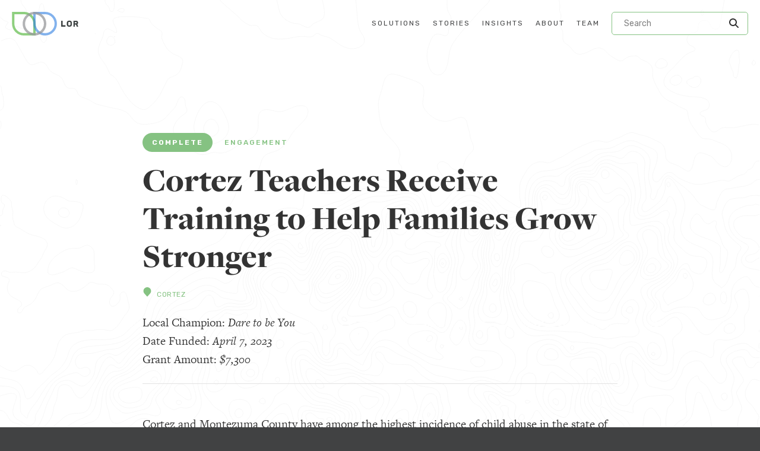

--- FILE ---
content_type: text/html; charset=UTF-8
request_url: https://lorfoundation.org/solutions/cortez-teachers-receive-training-to-help-families-grow-stronger/
body_size: 17588
content:
<!DOCTYPE html>
<html lang="en">
  <head>

        <meta charset="UTF-8" />
<script type="text/javascript">
/* <![CDATA[ */
var gform;gform||(document.addEventListener("gform_main_scripts_loaded",function(){gform.scriptsLoaded=!0}),document.addEventListener("gform/theme/scripts_loaded",function(){gform.themeScriptsLoaded=!0}),window.addEventListener("DOMContentLoaded",function(){gform.domLoaded=!0}),gform={domLoaded:!1,scriptsLoaded:!1,themeScriptsLoaded:!1,isFormEditor:()=>"function"==typeof InitializeEditor,callIfLoaded:function(o){return!(!gform.domLoaded||!gform.scriptsLoaded||!gform.themeScriptsLoaded&&!gform.isFormEditor()||(gform.isFormEditor()&&console.warn("The use of gform.initializeOnLoaded() is deprecated in the form editor context and will be removed in Gravity Forms 3.1."),o(),0))},initializeOnLoaded:function(o){gform.callIfLoaded(o)||(document.addEventListener("gform_main_scripts_loaded",()=>{gform.scriptsLoaded=!0,gform.callIfLoaded(o)}),document.addEventListener("gform/theme/scripts_loaded",()=>{gform.themeScriptsLoaded=!0,gform.callIfLoaded(o)}),window.addEventListener("DOMContentLoaded",()=>{gform.domLoaded=!0,gform.callIfLoaded(o)}))},hooks:{action:{},filter:{}},addAction:function(o,r,e,t){gform.addHook("action",o,r,e,t)},addFilter:function(o,r,e,t){gform.addHook("filter",o,r,e,t)},doAction:function(o){gform.doHook("action",o,arguments)},applyFilters:function(o){return gform.doHook("filter",o,arguments)},removeAction:function(o,r){gform.removeHook("action",o,r)},removeFilter:function(o,r,e){gform.removeHook("filter",o,r,e)},addHook:function(o,r,e,t,n){null==gform.hooks[o][r]&&(gform.hooks[o][r]=[]);var d=gform.hooks[o][r];null==n&&(n=r+"_"+d.length),gform.hooks[o][r].push({tag:n,callable:e,priority:t=null==t?10:t})},doHook:function(r,o,e){var t;if(e=Array.prototype.slice.call(e,1),null!=gform.hooks[r][o]&&((o=gform.hooks[r][o]).sort(function(o,r){return o.priority-r.priority}),o.forEach(function(o){"function"!=typeof(t=o.callable)&&(t=window[t]),"action"==r?t.apply(null,e):e[0]=t.apply(null,e)})),"filter"==r)return e[0]},removeHook:function(o,r,t,n){var e;null!=gform.hooks[o][r]&&(e=(e=gform.hooks[o][r]).filter(function(o,r,e){return!!(null!=n&&n!=o.tag||null!=t&&t!=o.priority)}),gform.hooks[o][r]=e)}});
/* ]]> */
</script>

<meta http-equiv="Content-Type" content="text/html; charset=UTF-8" />
<meta http-equiv="X-UA-Compatible" content="IE=edge,chrome=1" />
<meta name="viewport" content="width=device-width, initial-scale=1.0, user-scalable=no" />
<meta name="google-site-verification" content="-qP_X3cLtRUrPlLsXnAsMJxW9MIDryDS8L4D5V9aJHQ" />
<link rel="pingback" href="https://lorfoundation.org/xmlrpc.php" />
<script async src="https://www.googletagmanager.com/gtag/js?id=UA-66181908-1"></script>
<script
  src="https://code.jquery.com/jquery-3.3.1.min.js"
  integrity="sha256-FgpCb/KJQlLNfOu91ta32o/NMZxltwRo8QtmkMRdAu8="
  crossorigin="anonymous"></script>
<script src="https://cdn.rawgit.com/mgalante/jquery.redirect/master/jquery.redirect.js"></script>
<script>
  ( function( $ ) {

    $( function() {
  
      $( 'form[action="/recaptcha"]' ).submit(function( e ) {
        e.preventDefault();
  
        $.post({
          url: '/recaptcha',
          data: {
            response: grecaptcha.getResponse(),
          },
          dataType: 'json',
          success: function( data ) {
            if(data.error) {
              alert(data.error);
            } else {
              console.log('success');
  
              // Workaround for submit event
              var f = $( 'form[action="/recaptcha"]' );
              var url = f.find('input[name="_action"]').val();
              var params = {};
              $.each(f.serializeArray(), function(_, kv) {
                params[kv.name] = kv.value;
              });
  
              $.redirect(url, params, 'POST');
            }
          }
        });
      });
  
    });
  
  })( jQuery );
</script>
    
<!-- Facebook Verification Code -->
<meta name="facebook-domain-verification" content="6srfmrdc8zza2g2huvvgrmghiwazr7" />

<!-- Facebook Pixel Code -->
<script>
  !function(f,b,e,v,n,t,s)
  {if(f.fbq)return;n=f.fbq=function(){n.callMethod?
  n.callMethod.apply(n,arguments):n.queue.push(arguments)};
  if(!f._fbq)f._fbq=n;n.push=n;n.loaded=!0;n.version='2.0';
  n.queue=[];t=b.createElement(e);t.async=!0;
  t.src=v;s=b.getElementsByTagName(e)[0];
  s.parentNode.insertBefore(t,s)}(window, document,'script',
  'https://connect.facebook.net/en_US/fbevents.js');
  fbq('init', '1406232653046223');
  fbq('track', 'PageView');
</script>
<noscript><img height="1" width="1" style="display:none"
  src="https://www.facebook.com/tr?id=1406232653046223&ev=PageView&noscript=1"
/></noscript>
<!-- End Facebook Pixel Code -->

<style type="text/css">
#field_3_10 { display: none; }
.bengor-cookies { z-index: 999 !important; }
</style>

<!-- Global site tag (gtag.js) - Google Analytics -->
<script async src="https://www.googletagmanager.com/gtag/js?id=G-WDZPPV4LCG"></script>
<script>
  window.dataLayer = window.dataLayer || [];
  function gtag(){dataLayer.push(arguments);}
  gtag('js', new Date());

  gtag('config', 'G-WDZPPV4LCG');
</script>


<style>
.wysiwyg hr {
border-bottom: 1px solid #eaeaea;
width: 100%;
max-width: 800px;
margin: 50px auto;
}
</style>

<title>
      Cortez Teachers Receive Training to Help Families Grow Stronger |
    LOR Foundation
</title>


  <script type="application/ld+json">{
    "@context": "https://schema.org",
    "@type": "MonetaryGrant",
    "amount": {
        "@type": "MonetaryAmount",
        "currency": "USD",
        "value": "7300"
    },
    "funder": {
        "@type": "Organization",
        "name": "LOR Foundation"
    },
    "name": "Cortez Teachers Receive Training to Help Families Grow Stronger"
}</script>

<!--
<PageMap>
  <DataObject type="document">
  <Attribute name="contentId">6598</Attribute>
  <Attribute name="contentType">solutions</Attribute>
      <Attribute name="communities">Cortez</Attribute>
        <Attribute name="elements">Engagement</Attribute>
                              <Attribute name="solutionAmount">7300</Attribute>
              <Attribute name="solutionDateFunded">April 7, 2023</Attribute>
              <Attribute name="solutionGrantee">Dare to be You </Attribute>
          </DataObject>
</PageMap>
-->
    <link rel="icon" href="https://lorfoundation.org/wp-content/uploads/2018/10/cropped-lor-favicon-32x32.png" sizes="32x32" />
<link rel="icon" href="https://lorfoundation.org/wp-content/uploads/2018/10/cropped-lor-favicon-192x192.png" sizes="192x192" />
<link rel="apple-touch-icon" href="https://lorfoundation.org/wp-content/uploads/2018/10/cropped-lor-favicon-180x180.png" />
<meta name="msapplication-TileImage" content="https://lorfoundation.org/wp-content/uploads/2018/10/cropped-lor-favicon-270x270.png" />


        <meta name='robots' content='index, follow, max-image-preview:large, max-snippet:-1, max-video-preview:-1' />
	<style>img:is([sizes="auto" i], [sizes^="auto," i]) { contain-intrinsic-size: 3000px 1500px }</style>
	
	<!-- This site is optimized with the Yoast SEO plugin v26.3 - https://yoast.com/wordpress/plugins/seo/ -->
	<link rel="canonical" href="http://lorfoundation.org/solutions/cortez-teachers-receive-training-to-help-families-grow-stronger/" />
	<meta property="og:locale" content="en_US" />
	<meta property="og:type" content="article" />
	<meta property="og:title" content="Cortez Teachers Receive Training to Help Families Grow Stronger - LOR Foundation" />
	<meta property="og:description" content="Cortez and Montezuma County have among the highest incidence of child abuse in the state of Colorado, and many parents don’t have the information and support they need to adopt healthy parenting practices. For decades, a Cortez local has been trying to address this problem via a program called Dare to Be You, a family-strengthening [&hellip;]" />
	<meta property="og:url" content="http://lorfoundation.org/solutions/cortez-teachers-receive-training-to-help-families-grow-stronger/" />
	<meta property="og:site_name" content="LOR Foundation" />
	<meta property="article:modified_time" content="2023-05-19T19:14:40+00:00" />
	<meta name="twitter:card" content="summary_large_image" />
	<meta name="twitter:label1" content="Est. reading time" />
	<meta name="twitter:data1" content="1 minute" />
	<!-- / Yoast SEO plugin. -->


<link rel='dns-prefetch' href='//lorfoundation.org' />
<link rel='dns-prefetch' href='//stats.wp.com' />
<link rel='dns-prefetch' href='//v0.wordpress.com' />
<link rel='stylesheet' id='wp-block-library-css' href='https://lorfoundation.org/wp-includes/css/dist/block-library/style.min.css?ver=6.8.3' type='text/css' media='all' />
<style id='classic-theme-styles-inline-css' type='text/css'>
/*! This file is auto-generated */
.wp-block-button__link{color:#fff;background-color:#32373c;border-radius:9999px;box-shadow:none;text-decoration:none;padding:calc(.667em + 2px) calc(1.333em + 2px);font-size:1.125em}.wp-block-file__button{background:#32373c;color:#fff;text-decoration:none}
</style>
<link rel='stylesheet' id='mediaelement-css' href='https://lorfoundation.org/wp-includes/js/mediaelement/mediaelementplayer-legacy.min.css?ver=4.2.17' type='text/css' media='all' />
<link rel='stylesheet' id='wp-mediaelement-css' href='https://lorfoundation.org/wp-includes/js/mediaelement/wp-mediaelement.min.css?ver=6.8.3' type='text/css' media='all' />
<style id='jetpack-sharing-buttons-style-inline-css' type='text/css'>
.jetpack-sharing-buttons__services-list{display:flex;flex-direction:row;flex-wrap:wrap;gap:0;list-style-type:none;margin:5px;padding:0}.jetpack-sharing-buttons__services-list.has-small-icon-size{font-size:12px}.jetpack-sharing-buttons__services-list.has-normal-icon-size{font-size:16px}.jetpack-sharing-buttons__services-list.has-large-icon-size{font-size:24px}.jetpack-sharing-buttons__services-list.has-huge-icon-size{font-size:36px}@media print{.jetpack-sharing-buttons__services-list{display:none!important}}.editor-styles-wrapper .wp-block-jetpack-sharing-buttons{gap:0;padding-inline-start:0}ul.jetpack-sharing-buttons__services-list.has-background{padding:1.25em 2.375em}
</style>
<style id='global-styles-inline-css' type='text/css'>
:root{--wp--preset--aspect-ratio--square: 1;--wp--preset--aspect-ratio--4-3: 4/3;--wp--preset--aspect-ratio--3-4: 3/4;--wp--preset--aspect-ratio--3-2: 3/2;--wp--preset--aspect-ratio--2-3: 2/3;--wp--preset--aspect-ratio--16-9: 16/9;--wp--preset--aspect-ratio--9-16: 9/16;--wp--preset--color--black: #000000;--wp--preset--color--cyan-bluish-gray: #abb8c3;--wp--preset--color--white: #ffffff;--wp--preset--color--pale-pink: #f78da7;--wp--preset--color--vivid-red: #cf2e2e;--wp--preset--color--luminous-vivid-orange: #ff6900;--wp--preset--color--luminous-vivid-amber: #fcb900;--wp--preset--color--light-green-cyan: #7bdcb5;--wp--preset--color--vivid-green-cyan: #00d084;--wp--preset--color--pale-cyan-blue: #8ed1fc;--wp--preset--color--vivid-cyan-blue: #0693e3;--wp--preset--color--vivid-purple: #9b51e0;--wp--preset--gradient--vivid-cyan-blue-to-vivid-purple: linear-gradient(135deg,rgba(6,147,227,1) 0%,rgb(155,81,224) 100%);--wp--preset--gradient--light-green-cyan-to-vivid-green-cyan: linear-gradient(135deg,rgb(122,220,180) 0%,rgb(0,208,130) 100%);--wp--preset--gradient--luminous-vivid-amber-to-luminous-vivid-orange: linear-gradient(135deg,rgba(252,185,0,1) 0%,rgba(255,105,0,1) 100%);--wp--preset--gradient--luminous-vivid-orange-to-vivid-red: linear-gradient(135deg,rgba(255,105,0,1) 0%,rgb(207,46,46) 100%);--wp--preset--gradient--very-light-gray-to-cyan-bluish-gray: linear-gradient(135deg,rgb(238,238,238) 0%,rgb(169,184,195) 100%);--wp--preset--gradient--cool-to-warm-spectrum: linear-gradient(135deg,rgb(74,234,220) 0%,rgb(151,120,209) 20%,rgb(207,42,186) 40%,rgb(238,44,130) 60%,rgb(251,105,98) 80%,rgb(254,248,76) 100%);--wp--preset--gradient--blush-light-purple: linear-gradient(135deg,rgb(255,206,236) 0%,rgb(152,150,240) 100%);--wp--preset--gradient--blush-bordeaux: linear-gradient(135deg,rgb(254,205,165) 0%,rgb(254,45,45) 50%,rgb(107,0,62) 100%);--wp--preset--gradient--luminous-dusk: linear-gradient(135deg,rgb(255,203,112) 0%,rgb(199,81,192) 50%,rgb(65,88,208) 100%);--wp--preset--gradient--pale-ocean: linear-gradient(135deg,rgb(255,245,203) 0%,rgb(182,227,212) 50%,rgb(51,167,181) 100%);--wp--preset--gradient--electric-grass: linear-gradient(135deg,rgb(202,248,128) 0%,rgb(113,206,126) 100%);--wp--preset--gradient--midnight: linear-gradient(135deg,rgb(2,3,129) 0%,rgb(40,116,252) 100%);--wp--preset--font-size--small: 13px;--wp--preset--font-size--medium: 20px;--wp--preset--font-size--large: 36px;--wp--preset--font-size--x-large: 42px;--wp--preset--spacing--20: 0.44rem;--wp--preset--spacing--30: 0.67rem;--wp--preset--spacing--40: 1rem;--wp--preset--spacing--50: 1.5rem;--wp--preset--spacing--60: 2.25rem;--wp--preset--spacing--70: 3.38rem;--wp--preset--spacing--80: 5.06rem;--wp--preset--shadow--natural: 6px 6px 9px rgba(0, 0, 0, 0.2);--wp--preset--shadow--deep: 12px 12px 50px rgba(0, 0, 0, 0.4);--wp--preset--shadow--sharp: 6px 6px 0px rgba(0, 0, 0, 0.2);--wp--preset--shadow--outlined: 6px 6px 0px -3px rgba(255, 255, 255, 1), 6px 6px rgba(0, 0, 0, 1);--wp--preset--shadow--crisp: 6px 6px 0px rgba(0, 0, 0, 1);}:where(.is-layout-flex){gap: 0.5em;}:where(.is-layout-grid){gap: 0.5em;}body .is-layout-flex{display: flex;}.is-layout-flex{flex-wrap: wrap;align-items: center;}.is-layout-flex > :is(*, div){margin: 0;}body .is-layout-grid{display: grid;}.is-layout-grid > :is(*, div){margin: 0;}:where(.wp-block-columns.is-layout-flex){gap: 2em;}:where(.wp-block-columns.is-layout-grid){gap: 2em;}:where(.wp-block-post-template.is-layout-flex){gap: 1.25em;}:where(.wp-block-post-template.is-layout-grid){gap: 1.25em;}.has-black-color{color: var(--wp--preset--color--black) !important;}.has-cyan-bluish-gray-color{color: var(--wp--preset--color--cyan-bluish-gray) !important;}.has-white-color{color: var(--wp--preset--color--white) !important;}.has-pale-pink-color{color: var(--wp--preset--color--pale-pink) !important;}.has-vivid-red-color{color: var(--wp--preset--color--vivid-red) !important;}.has-luminous-vivid-orange-color{color: var(--wp--preset--color--luminous-vivid-orange) !important;}.has-luminous-vivid-amber-color{color: var(--wp--preset--color--luminous-vivid-amber) !important;}.has-light-green-cyan-color{color: var(--wp--preset--color--light-green-cyan) !important;}.has-vivid-green-cyan-color{color: var(--wp--preset--color--vivid-green-cyan) !important;}.has-pale-cyan-blue-color{color: var(--wp--preset--color--pale-cyan-blue) !important;}.has-vivid-cyan-blue-color{color: var(--wp--preset--color--vivid-cyan-blue) !important;}.has-vivid-purple-color{color: var(--wp--preset--color--vivid-purple) !important;}.has-black-background-color{background-color: var(--wp--preset--color--black) !important;}.has-cyan-bluish-gray-background-color{background-color: var(--wp--preset--color--cyan-bluish-gray) !important;}.has-white-background-color{background-color: var(--wp--preset--color--white) !important;}.has-pale-pink-background-color{background-color: var(--wp--preset--color--pale-pink) !important;}.has-vivid-red-background-color{background-color: var(--wp--preset--color--vivid-red) !important;}.has-luminous-vivid-orange-background-color{background-color: var(--wp--preset--color--luminous-vivid-orange) !important;}.has-luminous-vivid-amber-background-color{background-color: var(--wp--preset--color--luminous-vivid-amber) !important;}.has-light-green-cyan-background-color{background-color: var(--wp--preset--color--light-green-cyan) !important;}.has-vivid-green-cyan-background-color{background-color: var(--wp--preset--color--vivid-green-cyan) !important;}.has-pale-cyan-blue-background-color{background-color: var(--wp--preset--color--pale-cyan-blue) !important;}.has-vivid-cyan-blue-background-color{background-color: var(--wp--preset--color--vivid-cyan-blue) !important;}.has-vivid-purple-background-color{background-color: var(--wp--preset--color--vivid-purple) !important;}.has-black-border-color{border-color: var(--wp--preset--color--black) !important;}.has-cyan-bluish-gray-border-color{border-color: var(--wp--preset--color--cyan-bluish-gray) !important;}.has-white-border-color{border-color: var(--wp--preset--color--white) !important;}.has-pale-pink-border-color{border-color: var(--wp--preset--color--pale-pink) !important;}.has-vivid-red-border-color{border-color: var(--wp--preset--color--vivid-red) !important;}.has-luminous-vivid-orange-border-color{border-color: var(--wp--preset--color--luminous-vivid-orange) !important;}.has-luminous-vivid-amber-border-color{border-color: var(--wp--preset--color--luminous-vivid-amber) !important;}.has-light-green-cyan-border-color{border-color: var(--wp--preset--color--light-green-cyan) !important;}.has-vivid-green-cyan-border-color{border-color: var(--wp--preset--color--vivid-green-cyan) !important;}.has-pale-cyan-blue-border-color{border-color: var(--wp--preset--color--pale-cyan-blue) !important;}.has-vivid-cyan-blue-border-color{border-color: var(--wp--preset--color--vivid-cyan-blue) !important;}.has-vivid-purple-border-color{border-color: var(--wp--preset--color--vivid-purple) !important;}.has-vivid-cyan-blue-to-vivid-purple-gradient-background{background: var(--wp--preset--gradient--vivid-cyan-blue-to-vivid-purple) !important;}.has-light-green-cyan-to-vivid-green-cyan-gradient-background{background: var(--wp--preset--gradient--light-green-cyan-to-vivid-green-cyan) !important;}.has-luminous-vivid-amber-to-luminous-vivid-orange-gradient-background{background: var(--wp--preset--gradient--luminous-vivid-amber-to-luminous-vivid-orange) !important;}.has-luminous-vivid-orange-to-vivid-red-gradient-background{background: var(--wp--preset--gradient--luminous-vivid-orange-to-vivid-red) !important;}.has-very-light-gray-to-cyan-bluish-gray-gradient-background{background: var(--wp--preset--gradient--very-light-gray-to-cyan-bluish-gray) !important;}.has-cool-to-warm-spectrum-gradient-background{background: var(--wp--preset--gradient--cool-to-warm-spectrum) !important;}.has-blush-light-purple-gradient-background{background: var(--wp--preset--gradient--blush-light-purple) !important;}.has-blush-bordeaux-gradient-background{background: var(--wp--preset--gradient--blush-bordeaux) !important;}.has-luminous-dusk-gradient-background{background: var(--wp--preset--gradient--luminous-dusk) !important;}.has-pale-ocean-gradient-background{background: var(--wp--preset--gradient--pale-ocean) !important;}.has-electric-grass-gradient-background{background: var(--wp--preset--gradient--electric-grass) !important;}.has-midnight-gradient-background{background: var(--wp--preset--gradient--midnight) !important;}.has-small-font-size{font-size: var(--wp--preset--font-size--small) !important;}.has-medium-font-size{font-size: var(--wp--preset--font-size--medium) !important;}.has-large-font-size{font-size: var(--wp--preset--font-size--large) !important;}.has-x-large-font-size{font-size: var(--wp--preset--font-size--x-large) !important;}
:where(.wp-block-post-template.is-layout-flex){gap: 1.25em;}:where(.wp-block-post-template.is-layout-grid){gap: 1.25em;}
:where(.wp-block-columns.is-layout-flex){gap: 2em;}:where(.wp-block-columns.is-layout-grid){gap: 2em;}
:root :where(.wp-block-pullquote){font-size: 1.5em;line-height: 1.6;}
</style>
<link rel='stylesheet' id='style-css' href='https://lorfoundation.org/wp-content/themes/lor/style.css?ver=live_138' type='text/css' media='all' />
<script type="text/javascript" src="https://lorfoundation.org/wp-content/themes/lor/bundle.js?ver=live_138" id="bundle-js"></script>
<link rel="https://api.w.org/" href="https://lorfoundation.org/wp-json/" /><link rel="alternate" title="JSON" type="application/json" href="https://lorfoundation.org/wp-json/wp/v2/solutions/6598" />	<style>img#wpstats{display:none}</style>
		<link rel="icon" href="https://lorfoundation.org/wp-content/uploads/2018/10/cropped-lor-favicon-32x32.png" sizes="32x32" />
<link rel="icon" href="https://lorfoundation.org/wp-content/uploads/2018/10/cropped-lor-favicon-192x192.png" sizes="192x192" />
<link rel="apple-touch-icon" href="https://lorfoundation.org/wp-content/uploads/2018/10/cropped-lor-favicon-180x180.png" />
<meta name="msapplication-TileImage" content="https://lorfoundation.org/wp-content/uploads/2018/10/cropped-lor-favicon-270x270.png" />

          </head>
  <body data-controller="base" id="site-body" class="bg-grey-darker font-serif text-grey-darkest">

        
<script>
    document.querySelector('.global-header__search').addEventListener('submit', function(event) {
    var input = event.target.querySelector('.global-header__search-input');
      input.value = input.value.replace(/[\u2018\u2019]/g, "'");
    });
</script>

<!-- Progress Bar -->
<div class="turbo-progress-bar"></div>

<header class="global-header
    "
  data-controller="header" id="top" role="banner">

  
  <div class="global-header__inner">
    
        <a class="global-header__logo"
      href="https://lorfoundation.org">
    </a>

        <nav data-target="header.menu"
      class="global-header__nav">

                    
        <div class="global-header__nav-group js-group">
                    <a href="/solutions"
            class="global-header__nav-item menu-item menu-item-type-custom menu-item-object-custom menu-item-4718 "
            data-action=""
            data-sub="">
              
                            

              <span class="funderline funderline-green tracking-mega ">
                Solutions

                        </a>

                            </div>
              
        <div class="global-header__nav-group js-group">
                    <a href="/stories"
            class="global-header__nav-item menu-item menu-item-type-custom menu-item-object-custom menu-item-4512 "
            data-action=""
            data-sub="">
              
                            

              <span class="funderline funderline-green tracking-mega ">
                Stories

                        </a>

                            </div>
              
        <div class="global-header__nav-group js-group">
                    <a href="https://lorfoundation.org/insights/"
            class="global-header__nav-item menu-item menu-item-type-post_type menu-item-object-page menu-item-14601 "
            data-action=""
            data-sub="">
              
                            

              <span class="funderline funderline-green tracking-mega ">
                Insights

                        </a>

                            </div>
              
        <div class="global-header__nav-group js-group">
                    <a href="https://lorfoundation.org/about-us/"
            class="global-header__nav-item menu-item menu-item-type-post_type menu-item-object-page menu-item-2656 "
            data-action=""
            data-sub="">
              
                            

              <span class="funderline funderline-green tracking-mega ">
                About

                        </a>

                            </div>
              
        <div class="global-header__nav-group js-group">
                    <a href="https://lorfoundation.org/team/"
            class="global-header__nav-item menu-item menu-item-type-post_type menu-item-object-page menu-item-298 "
            data-action=""
            data-sub="">
              
                            

              <span class="funderline funderline-green tracking-mega ">
                Team

                        </a>

                            </div>
      

    
          <form action="https://lorfoundation.org" class="global-header__search">
      <fieldset class="global-header__search-fields">
        <input type="text" name="s" placeholder="Search" class="global-header__search-input" max="50" required="required" />
        <input type="submit" class="global-header__search-button" value="" />
      </fieldset>
    </form>
    </nav>


        <button data-action="header#toggleNav"
        data-target="header.trigger"
        class="global-header__trigger hamburger hamburger--spin"
        type="button">
      <span class="hamburger-box">
        <span class="hamburger-inner"></span>
      </span>
    </button>
  </div>  
</header>

<a class="hidden" href="#content">Skip Navigation</a>

            
        <main id="site-content" 
      class="w-full clearfix bg-white bg-top bg-center"
      style="background-image: url(https://lorfoundation.org/wp-content/themes/lor/src/img/topo.svg)">

            
  <div class="container mx-auto clearfix pb-4 px-4 lg:pt-100px">

        <div class="mx-auto max-w-lg pt-100px pb-25px border-b border-grey-light">
    
            <span class="mb-6 block text-xs text-grey-dark font-sans uppercase antialiased tracking-wide"
        datetime="April 7, 2023">
      </span>

            <div class="grid content-center">
                <span class="antialiased bg-green font-bold font-sans inline-block mb-4 px-4 py-1 
          rounded-full text-white text-xs leading-loose tracking-mega uppercase mr-4">
          Complete
        </span>

                                      <span class="inline-block mb-2 text-xs no-underline text-grey
              font-medium font-sans uppercase 
              tracking-mega">
              <a href="https://lorfoundation.org/elements/engagement/" 
                class="transition-hover text-green hover:text-forest 
                no-underline inline-block">
                  Engagement
              </a>            </span>
                          
      </div>

            <h1 class="font-serif-display font-black antialiased 
        text-4xl md:text-5xl lg:text-6xl mb-4">
        Cortez Teachers Receive Training to Help Families Grow Stronger
      </h1>

            <div class="text-forest relative mt-4 mb-6">
        <span class="text-green">
          <svg xmlns="http://www.w3.org/2000/svg" 
    class="inline-block w-4 h-4 mt-1 block fill-current mr-1"
    role="img"
    style="">
    <use id="svg-id" xlink:href="https://lorfoundation.org/wp-content/themes/lor/icons.svg#icon-pin"></use>
</svg>        </span>

                                <a class="text-xs no-underline text-green hover:text-forest transition-hover font-sans uppercase antialiased tracking-wide" href="https://lorfoundation.org/communities/cortez/">Cortez</a>              </div>         

                      <ul class="list-reset text-xl">
                          <li class="py-1">Local Champion: <em>Dare to be You </em></li>
                                      <li class="py-1">Date Funded: <em>April 7, 2023</em></li>
                                      <li class="py-1">Grant Amount: <em>$7,300</em></li>
                      </ul>
              
    </div>

        <div class="w-full max-w-lg mx-auto mt-50px md:mt-50px mb-50px">

            

            <div class="wysiwyg expanded">
        <p>Cortez and Montezuma County have among the highest incidence of child abuse in the state of Colorado, and many parents don’t have the information and support they need to adopt healthy parenting practices. For decades, a Cortez local has been trying to address this problem via a program called <a href="https://dare-to-be-you.webnode.page/about-us/" target="_blank" rel="noopener">Dare to Be You</a>, a family-strengthening class that focuses on problem-solving, role modeling, and other key tenets. Recently, the founders of the program realized a need to bring new facilitators into the program in order to reach more families—and they determined preschool teachers would be a natural fit. Funding from the LOR Foundation was used to hire a trainer and purchase materials necessary to get 10 to 15 teachers certified via the Strengthening Families program.</p>
<p><strong><em>This project is fiscally sponsored by <a href="https://onwardfoundation.org/" target="_blank" rel="noopener">Onward! A Legacy Foundation</a>. </em></strong></p>

        
                
                            
      </div>

                                                                            <div class="contact-panel mt-25px">
              <span class="contact-panel__blurb">Contact our community officer in Cortez.</span>
                            <a class="contact-panel__button" href="https://lorfoundation.org/people/nicci-crowley/">Meet Nicci Crowley</a>
            </div>  
                                        </div>

             
  </div>
  
    
    <section class="container mx-auto px-4 md:px-6">
        <div class="pt-50px mx-auto" style="border-top: 1px solid #eaeaea;">
                        <div class="text-center mb-6">
                                <span class="text-green">
                                        <svg xmlns="http://www.w3.org/2000/svg" 
    class="inline-block w-4 h-4 mb-2 block fill-current mx-auto"
    role="img"
    style="">
    <use id="svg-id" xlink:href="https://lorfoundation.org/wp-content/themes/lor/icons.svg#icon-element-engagement"></use>
</svg>                </span>    
                
                                <span class="block text-center mb-2 text-sm no-underline text-grey
                        font-medium font-sans uppercase tracking-mega">
                        More Engagement Solutions
                </span>
            </div>    
            <div class="mx-auto mosaic container pt-25px" data-target="solutionsgrants.solutions">
                                                                
                    
<div class="mosaic__entry 
      
  w-full px-25px pb-50px group" 
  data-index=""
  data-amount="3714"
  data-communities="Questa"
  data-elements="Engagement"
  data-year="2025"
  data-target="solutionsgrants.solution">


              

        <div class="overflow-hidden mb-3">
      <img class="zoom transition-all" src="" alt="" />
    </div>  
  
              <span class="font-medium font-sans inline-block mb-2 no-underline text-grey text-xs tracking-mega uppercase">
        <a href="https://lorfoundation.org/elements/engagement/" class="inline-block no-underline text-green transition-hover hover:text-forest">
          Engagement
        </a>      </span>
      
      

              <span class="font-sans inline-block mb-2 no-underline text-green text-xs tracking-mega uppercase">/</span>
              <span class="font-sans inline-block mb-2 no-underline text-grey text-xs tracking-mega uppercase">
        <a class="inline-block no-underline text-green transition-hover hover:text-forest" href="https://lorfoundation.org/communities/questa/">
          Questa
        </a>      </span>
      
    <a class="text-navy group-hover:text-green transition-hover text-xl md:text-2xl lg:text-3xl
    font-black font-serif-display antialiased no-underline text-grey-darkest mb-2 block"
    href="https://lorfoundation.org/solutions/listening-sessions-amplify-community-voices-in-questa/">
    Listening Sessions Amplify Community Voices in Questa
  </a>

      <dl class="clearfix definition-list">
              <dt>Local Champion:</dt>
        <dd>Questa del Rio News</dd>
                    <dt>Date funded:</dt>
        <dd>December 10, 2025</dd>
                    <dt>Grant Amount:</dt>
        <dd>$3,714</dd>
          </dl>
  
</div>
                                                                
                    
<div class="mosaic__entry 
      
  w-full px-25px pb-50px group" 
  data-index=""
  data-amount="8490"
  data-communities="Lander"
  data-elements="Engagement"
  data-year="2025"
  data-target="solutionsgrants.solution">


              

        <div class="overflow-hidden mb-3">
      <img class="zoom transition-all" src="" alt="" />
    </div>  
  
              <span class="font-medium font-sans inline-block mb-2 no-underline text-grey text-xs tracking-mega uppercase">
        <a href="https://lorfoundation.org/elements/engagement/" class="inline-block no-underline text-green transition-hover hover:text-forest">
          Engagement
        </a>      </span>
      
      

              <span class="font-sans inline-block mb-2 no-underline text-green text-xs tracking-mega uppercase">/</span>
              <span class="font-sans inline-block mb-2 no-underline text-grey text-xs tracking-mega uppercase">
        <a class="inline-block no-underline text-green transition-hover hover:text-forest" href="https://lorfoundation.org/communities/lander/">
          Lander
        </a>      </span>
      
    <a class="text-navy group-hover:text-green transition-hover text-xl md:text-2xl lg:text-3xl
    font-black font-serif-display antialiased no-underline text-grey-darkest mb-2 block"
    href="https://lorfoundation.org/solutions/teen-program-becomes-independent-organization-to-support-continued-growth/">
    Teen Program Becomes Independent Organization to Support Continued Growth
  </a>

      <dl class="clearfix definition-list">
              <dt>Local Champion:</dt>
        <dd>First Friday Fun Night</dd>
                    <dt>Date funded:</dt>
        <dd>December 9, 2025</dd>
                    <dt>Grant Amount:</dt>
        <dd>$8,490</dd>
          </dl>
  
</div>
                                                                
                    
<div class="mosaic__entry 
      
  w-full px-25px pb-50px group" 
  data-index=""
  data-amount="9368"
  data-communities="Libby"
  data-elements="Engagement"
  data-year="2025"
  data-target="solutionsgrants.solution">


              

        <div class="overflow-hidden mb-3">
      <img class="zoom transition-all" src="" alt="" />
    </div>  
  
              <span class="font-medium font-sans inline-block mb-2 no-underline text-grey text-xs tracking-mega uppercase">
        <a href="https://lorfoundation.org/elements/engagement/" class="inline-block no-underline text-green transition-hover hover:text-forest">
          Engagement
        </a>      </span>
      
      

              <span class="font-sans inline-block mb-2 no-underline text-green text-xs tracking-mega uppercase">/</span>
              <span class="font-sans inline-block mb-2 no-underline text-grey text-xs tracking-mega uppercase">
        <a class="inline-block no-underline text-green transition-hover hover:text-forest" href="https://lorfoundation.org/communities/libby/">
          Libby
        </a>      </span>
      
    <a class="text-navy group-hover:text-green transition-hover text-xl md:text-2xl lg:text-3xl
    font-black font-serif-display antialiased no-underline text-grey-darkest mb-2 block"
    href="https://lorfoundation.org/solutions/office-equipment-supports-growing-voter-turnout-in-libby-and-lincoln-county/">
    Office Equipment Supports Growing Voter Turnout in Libby and Lincoln County
  </a>

      <dl class="clearfix definition-list">
              <dt>Local Champion:</dt>
        <dd>Lincoln County Elections Office</dd>
                    <dt>Date funded:</dt>
        <dd>December 3, 2025</dd>
                    <dt>Grant Amount:</dt>
        <dd>$9,368</dd>
          </dl>
  
</div>
                                                                
                    
<div class="mosaic__entry 
      
  w-full px-25px pb-50px group" 
  data-index=""
  data-amount="9980"
  data-communities="Weiser"
  data-elements="Engagement"
  data-year="2025"
  data-target="solutionsgrants.solution">


              

        <div class="overflow-hidden mb-3">
      <img class="zoom transition-all" src="" alt="" />
    </div>  
  
              <span class="font-medium font-sans inline-block mb-2 no-underline text-grey text-xs tracking-mega uppercase">
        <a href="https://lorfoundation.org/elements/engagement/" class="inline-block no-underline text-green transition-hover hover:text-forest">
          Engagement
        </a>      </span>
      
      

              <span class="font-sans inline-block mb-2 no-underline text-green text-xs tracking-mega uppercase">/</span>
              <span class="font-sans inline-block mb-2 no-underline text-grey text-xs tracking-mega uppercase">
        <a class="inline-block no-underline text-green transition-hover hover:text-forest" href="https://lorfoundation.org/communities/weiser/">
          Weiser
        </a>      </span>
      
    <a class="text-navy group-hover:text-green transition-hover text-xl md:text-2xl lg:text-3xl
    font-black font-serif-display antialiased no-underline text-grey-darkest mb-2 block"
    href="https://lorfoundation.org/solutions/volleyball-equipment-sets-weiser-players-up-for-success/">
    Volleyball Equipment Sets Weiser Players Up for Success
  </a>

      <dl class="clearfix definition-list">
              <dt>Local Champion:</dt>
        <dd>Weiser High School Athletics</dd>
                    <dt>Date funded:</dt>
        <dd>December 2, 2025</dd>
                    <dt>Grant Amount:</dt>
        <dd>$9,980</dd>
          </dl>
  
</div>
                                                                
                    
<div class="mosaic__entry 
      
  w-full px-25px pb-50px group" 
  data-index=""
  data-amount="8961"
  data-communities="Weiser"
  data-elements="Engagement"
  data-year="2025"
  data-target="solutionsgrants.solution">


              

        <div class="overflow-hidden mb-3">
      <img class="zoom transition-all" src="" alt="" />
    </div>  
  
              <span class="font-medium font-sans inline-block mb-2 no-underline text-grey text-xs tracking-mega uppercase">
        <a href="https://lorfoundation.org/elements/engagement/" class="inline-block no-underline text-green transition-hover hover:text-forest">
          Engagement
        </a>      </span>
      
      

              <span class="font-sans inline-block mb-2 no-underline text-green text-xs tracking-mega uppercase">/</span>
              <span class="font-sans inline-block mb-2 no-underline text-grey text-xs tracking-mega uppercase">
        <a class="inline-block no-underline text-green transition-hover hover:text-forest" href="https://lorfoundation.org/communities/weiser/">
          Weiser
        </a>      </span>
      
    <a class="text-navy group-hover:text-green transition-hover text-xl md:text-2xl lg:text-3xl
    font-black font-serif-display antialiased no-underline text-grey-darkest mb-2 block"
    href="https://lorfoundation.org/solutions/a-sound-system-amplifies-weiser-community-events/">
    A Sound System Amplifies Weiser Community Events
  </a>

      <dl class="clearfix definition-list">
              <dt>Local Champion:</dt>
        <dd>City of Weiser</dd>
                    <dt>Date funded:</dt>
        <dd>December 2, 2025</dd>
                    <dt>Grant Amount:</dt>
        <dd>$8,961</dd>
          </dl>
  
</div>
                                                                
                    
<div class="mosaic__entry 
      
  w-full px-25px pb-50px group" 
  data-index=""
  data-amount="9997"
  data-communities="Weiser"
  data-elements="Engagement"
  data-year="2025"
  data-target="solutionsgrants.solution">


              

        <div class="overflow-hidden mb-3">
      <img class="zoom transition-all" src="" alt="" />
    </div>  
  
              <span class="font-medium font-sans inline-block mb-2 no-underline text-grey text-xs tracking-mega uppercase">
        <a href="https://lorfoundation.org/elements/engagement/" class="inline-block no-underline text-green transition-hover hover:text-forest">
          Engagement
        </a>      </span>
      
      

              <span class="font-sans inline-block mb-2 no-underline text-green text-xs tracking-mega uppercase">/</span>
              <span class="font-sans inline-block mb-2 no-underline text-grey text-xs tracking-mega uppercase">
        <a class="inline-block no-underline text-green transition-hover hover:text-forest" href="https://lorfoundation.org/communities/weiser/">
          Weiser
        </a>      </span>
      
    <a class="text-navy group-hover:text-green transition-hover text-xl md:text-2xl lg:text-3xl
    font-black font-serif-display antialiased no-underline text-grey-darkest mb-2 block"
    href="https://lorfoundation.org/solutions/a-griddle-keeps-weiser-volunteers-safe-and-serving-the-community/">
    A Griddle Keeps Weiser Volunteers Safe and Serving the Community
  </a>

      <dl class="clearfix definition-list">
              <dt>Local Champion:</dt>
        <dd>City of Weiser</dd>
                    <dt>Date funded:</dt>
        <dd>November 24, 2025</dd>
                    <dt>Grant Amount:</dt>
        <dd>$9,997</dd>
          </dl>
  
</div>
                            </div>
            <div class="text-center">
                    <a href="/solutions" 
        class="inline-block bg-forest 
        hover:bg-green transition-bg
        text-white rounded font-sans text-xs uppercase font-bold 
        tracking-mega cursor-pointer no-underline p-button
        antialiased ">
        See All solutions
    </a>

            </div>
        </div>
    </section>  

                    
    
        
        
    <!-- Share an Idea -->
    <section class="container mx-auto px-4 md:px-6 py-50px lg:py-100px">
        <div class="max-w-lg mx-auto">
            <div class="wysiwyg mb-50px" data-controller="contact">
                
                <div class='gf_browser_unknown gform_wrapper gravity-theme gform-theme--no-framework' data-form-theme='gravity-theme' data-form-index='0' id='gform_wrapper_3' >
                        <div class='gform_heading'>
                            <h2 class="gform_title">Share an Idea</h2>
                            <p class='gform_description'>If you have an idea for improving quality of life in Cortez or Monte Vista, Colorado; Lander, Wyoming; Libby, Montana; Questa or Taos, New Mexico; or Weiser, Idaho, use this form to start a conversation with us.</p>
							<p class='gform_required_legend'>&quot;<span class="gfield_required gfield_required_asterisk">*</span>&quot; indicates required fields</p>
                        </div><form method='post' enctype='multipart/form-data'  id='gform_3'  action='/solutions/cortez-teachers-receive-training-to-help-families-grow-stronger/' data-formid='3' novalidate>					<div style="display: none !important;" class="akismet-fields-container gf_invisible" data-prefix="ak_">
						<label>&#916;<textarea name="ak_hp_textarea" cols="45" rows="8" maxlength="100"></textarea></label>
						<input type="hidden" id="ak_js_1" name="ak_js" value="83" />
						<script type="text/javascript">
/* <![CDATA[ */
document.getElementById( "ak_js_1" ).setAttribute( "value", ( new Date() ).getTime() );
/* ]]> */
</script>

					</div>
                        <div class='gform-body gform_body'><div id='gform_fields_3' class='gform_fields top_label form_sublabel_below description_below validation_below'><div id="field_3_8" class="gfield gfield--type-text gfield--input-type-text gfield_contains_required field_sublabel_below gfield--no-description field_description_below field_validation_below gfield_visibility_visible"  ><label class='gfield_label gform-field-label' for='input_3_8'>First Name<span class="gfield_required"><span class="gfield_required gfield_required_asterisk">*</span></span></label><div class='ginput_container ginput_container_text'><input name='input_8' id='input_3_8' type='text' value='' class='medium'   tabindex='12'  aria-required="true" aria-invalid="false"   /></div></div><div id="field_3_11" class="gfield gfield--type-text gfield--input-type-text gfield--width-full gfield_contains_required field_sublabel_below gfield--no-description field_description_below field_validation_below gfield_visibility_visible"  ><label class='gfield_label gform-field-label' for='input_3_11'>Last Name<span class="gfield_required"><span class="gfield_required gfield_required_asterisk">*</span></span></label><div class='ginput_container ginput_container_text'><input name='input_11' id='input_3_11' type='text' value='' class='medium'   tabindex='13'  aria-required="true" aria-invalid="false"   /></div></div><div id="field_3_7" class="gfield gfield--type-email gfield--input-type-email gfield_contains_required field_sublabel_below gfield--no-description field_description_below field_validation_below gfield_visibility_visible"  ><label class='gfield_label gform-field-label' for='input_3_7'>Email<span class="gfield_required"><span class="gfield_required gfield_required_asterisk">*</span></span></label><div class='ginput_container ginput_container_email'>
                            <input name='input_7' id='input_3_7' type='email' value='' class='medium' tabindex='14'   aria-required="true" aria-invalid="false"  />
                        </div></div><div id="field_3_12" class="gfield gfield--type-phone gfield--input-type-phone gfield--width-full field_sublabel_below gfield--no-description field_description_below field_validation_below gfield_visibility_visible"  ><label class='gfield_label gform-field-label' for='input_3_12'>Phone</label><div class='ginput_container ginput_container_phone'><input name='input_12' id='input_3_12' type='tel' value='' class='small' tabindex='15'   aria-invalid="false"   /></div></div><div id="field_3_1" class="gfield gfield--type-select gfield--input-type-select gfield_contains_required field_sublabel_below gfield--no-description field_description_above field_validation_below gfield_visibility_visible"  ><label class='gfield_label gform-field-label' for='input_3_1'>What community do you live in?<span class="gfield_required"><span class="gfield_required gfield_required_asterisk">*</span></span></label><div class='ginput_container ginput_container_select'><select name='input_1' id='input_3_1' class='medium gfield_select' tabindex='16'   aria-required="true" aria-invalid="false" ><option value='' selected='selected' class='gf_placeholder'>Please select</option><option value='Cortez' >Cortez, CO</option><option value='Lander' >Lander, WY</option><option value='Libby' >Libby, MT</option><option value='Monte Vista' >Monte Vista, CO</option><option value='Questa' >Questa, NM</option><option value='Taos' >Taos, NM</option><option value='Weiser' >Weiser, ID</option></select></div></div><div id="field_3_2" class="gfield gfield--type-textarea gfield--input-type-textarea gfield_contains_required field_sublabel_below gfield--no-description field_description_below field_validation_below gfield_visibility_visible"  ><label class='gfield_label gform-field-label' for='input_3_2'>What problem are you trying to solve?<span class="gfield_required"><span class="gfield_required gfield_required_asterisk">*</span></span></label><div class='ginput_container ginput_container_textarea'><textarea name='input_2' id='input_3_2' class='textarea small' tabindex='17'  maxlength='250'  aria-required="true" aria-invalid="false"   rows='10' cols='50'></textarea></div></div><div id="field_3_3" class="gfield gfield--type-textarea gfield--input-type-textarea gfield_contains_required field_sublabel_below gfield--no-description field_description_below field_validation_below gfield_visibility_visible"  ><label class='gfield_label gform-field-label' for='input_3_3'>What is your solution?<span class="gfield_required"><span class="gfield_required gfield_required_asterisk">*</span></span></label><div class='ginput_container ginput_container_textarea'><textarea name='input_3' id='input_3_3' class='textarea small' tabindex='18'  maxlength='250'  aria-required="true" aria-invalid="false"   rows='10' cols='50'></textarea></div></div><div id="field_3_9" class="gfield gfield--type-captcha gfield--input-type-captcha field_sublabel_below gfield--no-description field_description_below field_validation_below gfield_visibility_visible"  ><label class='gfield_label gform-field-label' for='input_3_9'>CAPTCHA</label><div id='input_3_9' class='ginput_container ginput_recaptcha' data-sitekey='6Ld4En8UAAAAANxbyIvh7XE5Imwl0mshFuSzaa6c'  data-theme='light' data-tabindex='19'  data-badge=''></div></div></div></div>
        <div class='gform-footer gform_footer top_label'> <input type='submit' id='gform_submit_button_3' class='gform_button button' onclick='gform.submission.handleButtonClick(this);' data-submission-type='submit' value='Submit' tabindex='20' /> 
            <input type='hidden' class='gform_hidden' name='gform_submission_method' data-js='gform_submission_method_3' value='postback' />
            <input type='hidden' class='gform_hidden' name='gform_theme' data-js='gform_theme_3' id='gform_theme_3' value='gravity-theme' />
            <input type='hidden' class='gform_hidden' name='gform_style_settings' data-js='gform_style_settings_3' id='gform_style_settings_3' value='' />
            <input type='hidden' class='gform_hidden' name='is_submit_3' value='1' />
            <input type='hidden' class='gform_hidden' name='gform_submit' value='3' />
            
            <input type='hidden' class='gform_hidden' name='gform_unique_id' value='' />
            <input type='hidden' class='gform_hidden' name='state_3' value='WyJbXSIsImRlZjdkNzQwODU4NDAwOGUzMjQ3M2Q1OTFiNzVkNmNlIl0=' />
            <input type='hidden' autocomplete='off' class='gform_hidden' name='gform_target_page_number_3' id='gform_target_page_number_3' value='0' />
            <input type='hidden' autocomplete='off' class='gform_hidden' name='gform_source_page_number_3' id='gform_source_page_number_3' value='1' />
            <input type='hidden' name='gform_field_values' value='' />
            
        </div>
                        </form>
                        </div><script type="text/javascript">
/* <![CDATA[ */
 gform.initializeOnLoaded( function() {gformInitSpinner( 3, 'https://lorfoundation.org/wp-content/plugins/gravityforms/images/spinner.svg', true );jQuery('#gform_ajax_frame_3').on('load',function(){var contents = jQuery(this).contents().find('*').html();var is_postback = contents.indexOf('GF_AJAX_POSTBACK') >= 0;if(!is_postback){return;}var form_content = jQuery(this).contents().find('#gform_wrapper_3');var is_confirmation = jQuery(this).contents().find('#gform_confirmation_wrapper_3').length > 0;var is_redirect = contents.indexOf('gformRedirect(){') >= 0;var is_form = form_content.length > 0 && ! is_redirect && ! is_confirmation;var mt = parseInt(jQuery('html').css('margin-top'), 10) + parseInt(jQuery('body').css('margin-top'), 10) + 100;if(is_form){jQuery('#gform_wrapper_3').html(form_content.html());if(form_content.hasClass('gform_validation_error')){jQuery('#gform_wrapper_3').addClass('gform_validation_error');} else {jQuery('#gform_wrapper_3').removeClass('gform_validation_error');}setTimeout( function() { /* delay the scroll by 50 milliseconds to fix a bug in chrome */  }, 50 );if(window['gformInitDatepicker']) {gformInitDatepicker();}if(window['gformInitPriceFields']) {gformInitPriceFields();}var current_page = jQuery('#gform_source_page_number_3').val();gformInitSpinner( 3, 'https://lorfoundation.org/wp-content/plugins/gravityforms/images/spinner.svg', true );jQuery(document).trigger('gform_page_loaded', [3, current_page]);window['gf_submitting_3'] = false;}else if(!is_redirect){var confirmation_content = jQuery(this).contents().find('.GF_AJAX_POSTBACK').html();if(!confirmation_content){confirmation_content = contents;}jQuery('#gform_wrapper_3').replaceWith(confirmation_content);jQuery(document).trigger('gform_confirmation_loaded', [3]);window['gf_submitting_3'] = false;wp.a11y.speak(jQuery('#gform_confirmation_message_3').text());}else{jQuery('#gform_3').append(contents);if(window['gformRedirect']) {gformRedirect();}}jQuery(document).trigger("gform_pre_post_render", [{ formId: "3", currentPage: "current_page", abort: function() { this.preventDefault(); } }]);        if (event && event.defaultPrevented) {                return;        }        const gformWrapperDiv = document.getElementById( "gform_wrapper_3" );        if ( gformWrapperDiv ) {            const visibilitySpan = document.createElement( "span" );            visibilitySpan.id = "gform_visibility_test_3";            gformWrapperDiv.insertAdjacentElement( "afterend", visibilitySpan );        }        const visibilityTestDiv = document.getElementById( "gform_visibility_test_3" );        let postRenderFired = false;        function triggerPostRender() {            if ( postRenderFired ) {                return;            }            postRenderFired = true;            gform.core.triggerPostRenderEvents( 3, current_page );            if ( visibilityTestDiv ) {                visibilityTestDiv.parentNode.removeChild( visibilityTestDiv );            }        }        function debounce( func, wait, immediate ) {            var timeout;            return function() {                var context = this, args = arguments;                var later = function() {                    timeout = null;                    if ( !immediate ) func.apply( context, args );                };                var callNow = immediate && !timeout;                clearTimeout( timeout );                timeout = setTimeout( later, wait );                if ( callNow ) func.apply( context, args );            };        }        const debouncedTriggerPostRender = debounce( function() {            triggerPostRender();        }, 200 );        if ( visibilityTestDiv && visibilityTestDiv.offsetParent === null ) {            const observer = new MutationObserver( ( mutations ) => {                mutations.forEach( ( mutation ) => {                    if ( mutation.type === 'attributes' && visibilityTestDiv.offsetParent !== null ) {                        debouncedTriggerPostRender();                        observer.disconnect();                    }                });            });            observer.observe( document.body, {                attributes: true,                childList: false,                subtree: true,                attributeFilter: [ 'style', 'class' ],            });        } else {            triggerPostRender();        }    } );} ); 
/* ]]> */
</script>

            </div>
        </div>
    </section>
        
                  </main>

        <footer 
  class="block font-sans text-white relative z-20 bg-grey-darker pb-100px" 
  role="contentinfo">
  
  <div class="container mx-auto clearfix p-6 xl:p-0 pb-100px">

        <div class="w-full border-grey-border border-b md:flex md:flex-wrap md:pt-50px md:pb-6">
      
            <div class="w-full lg:w-1/4 xl:w-1/5">
        <a class="no-underline inline-block mb-8" 
          href="https://lorfoundation.org">
          <svg xmlns="http://www.w3.org/2000/svg" 
    class="inline-block logo"
    role="img"
    style="">
    <use id="svg-id" xlink:href="https://lorfoundation.org/wp-content/themes/lor/icons.svg#icon-logo-primary-white"></use>
</svg>        </a>
      </div>

      
            <div class="w-full lg:w-1/2 md:mb-50px xl:w-3/5 antialiased ">
        <div class="w-full global-footer__locations">
                      <div class="w-full global-footer__state">
              <h3 class="text-base antialiased mb-3">Colorado Offices</h3>              
                              <div class="global-footer__office">
                  <h4 class="text-sm antialised">Cortez</h4>
                  <p class="text-sm font-normal mb-6 leading-normal">
                    20 W Main Street, Suite 118<br />                       
                    Cortez, CO 81321<br />
                    970.987.0356
                  </p>
                </div>
                              <div class="global-footer__office">
                  <h4 class="text-sm antialised">Denver</h4>
                  <p class="text-sm font-normal mb-6 leading-normal">
                    838 N Broadway<br />                       
                    Denver, CO 80203<br />
                    720.526.7881
                  </p>
                </div>
                              <div class="global-footer__office">
                  <h4 class="text-sm antialised">Monte Vista</h4>
                  <p class="text-sm font-normal mb-6 leading-normal">
                    101 Chico Court, Suite A<br />                       
                    Monte Vista, CO 81144<br />
                    719.850.2312
                  </p>
                </div>
               
            </div>
                      <div class="w-full global-footer__state">
              <h3 class="text-base antialiased mb-3">New Mexico Offices</h3>              
                              <div class="global-footer__office">
                  <h4 class="text-sm antialised">Questa</h4>
                  <p class="text-sm font-normal mb-6 leading-normal">
                    62 Highway 38<br />                       
                    Questa, NM 87556<br />
                    575.665.2001
                  </p>
                </div>
                              <div class="global-footer__office">
                  <h4 class="text-sm antialised">Taos</h4>
                  <p class="text-sm font-normal mb-6 leading-normal">
                    212 Paseo Del Pueblo Norte<br />                       
                    Taos, NM 87571<br />
                    575.770.8469
                  </p>
                </div>
               
            </div>
                      <div class="w-full global-footer__state">
              <h3 class="text-base antialiased mb-3">Idaho Office</h3>              
                              <div class="global-footer__office">
                  <h4 class="text-sm antialised">Weiser</h4>
                  <p class="text-sm font-normal mb-6 leading-normal">
                    445 State Street, Suite A<br />                       
                    Weiser, ID 83672<br />
                    208.405.6675
                  </p>
                </div>
               
            </div>
                      <div class="w-full global-footer__state">
              <h3 class="text-base antialiased mb-3">Montana Office</h3>              
                              <div class="global-footer__office">
                  <h4 class="text-sm antialised">Libby</h4>
                  <p class="text-sm font-normal mb-6 leading-normal">
                    417 Mineral Avenue, Suite 6 <br />                       
                    Libby, MT 59923<br />
                    406.250.5218
                  </p>
                </div>
               
            </div>
                      <div class="w-full global-footer__state">
              <h3 class="text-base antialiased mb-3">Wyoming Office</h3>              
                              <div class="global-footer__office">
                  <h4 class="text-sm antialised">Lander</h4>
                  <p class="text-sm font-normal mb-6 leading-normal">
                    388 Main Street, Suite B<br />                       
                    Lander, WY 82520<br />
                    307.349.2654
                  </p>
                </div>
               
            </div>
                  </div>
      </div>  

            <div class="w-full lg:w-1/4 xl:w-1/5">
        <div class="w-full global-footer__state">

          <h3 class="text-base antialiased mb-0">General Inquiries</h3>
          <p class="text-sm font-normal mb-6 leading-normal antialised">
            <a href="mailto:connect@lorfoundation.org" class="text-green">connect@lorfoundation.org</a><br />
            <span class="font-normal antialiased">307.699.5343</span>
          </p>   

          <h3 class="text-base antialiased mb-0">Media Inquiries</h3>
          <p class="text-sm font-normal mb-6 leading-normal antialised">
            <a href="mailto:media@lorfoundation.org" class="text-green">media@lorfoundation.org</a><br />
            <span class="font-normal antialiased">720.202.2356</span>
          </p>

         
        </div>
        <div class="w-full global-footer__state">
          <ul class="leading-normal list-reset mt-6 mb-6 block p-0 
  md:mt-0 md:mb-0 md:inline-block md:float-left">
      <li class="inline-block" >
      <a class="text-white no-underline hover:text-green" 
        href="https://www.facebook.com/LORfoundation/">
        <svg xmlns="http://www.w3.org/2000/svg" 
    class="inline-block social"
    role="img"
    style="">
    <use id="svg-id" xlink:href="https://lorfoundation.org/wp-content/themes/lor/icons.svg#icon-facebook"></use>
</svg>      </a>
    </li>
      <li class="inline-block" >
      <a class="text-white no-underline hover:text-green" 
        href="https://www.instagram.com/lorfoundation/">
        <svg xmlns="http://www.w3.org/2000/svg" 
    class="inline-block social"
    role="img"
    style="">
    <use id="svg-id" xlink:href="https://lorfoundation.org/wp-content/themes/lor/icons.svg#icon-instagram"></use>
</svg>      </a>
    </li>
      <li class="inline-block" >
      <a class="text-white no-underline hover:text-green" 
        href="https://www.linkedin.com/company/lor-foundation-inc">
        <svg xmlns="http://www.w3.org/2000/svg" 
    class="inline-block social"
    role="img"
    style="">
    <use id="svg-id" xlink:href="https://lorfoundation.org/wp-content/themes/lor/icons.svg#icon-linkedin"></use>
</svg>      </a>
    </li>
  </ul>

  
        </div>      
      </div>
    </div>

        <div class="w-full text-xs pt-6 antialiased xl:flex xl:flex-row-reverse ">
            <div class="w-full xl:w-1/2 xl:flex xl:justify-end">
        <ul class="leading-normal list-reset mt-6 mb-6 block 
  md:inline-block md:mt-0 md:mb-4">

        <li class="block pb-2 md:inline-block mr-4 xl:mr-0 xl:ml-6  md:pb-0" >
      <a class="text-white hover:text-green transition-hover 
        no-underline antialiased tracking-mega uppercase text-xs" 
        href="https://lorfoundation.org/about-us/">
        About
      </a>
    </li>
      <li class="block pb-2 md:inline-block mr-4 xl:mr-0 xl:ml-6  md:pb-0" >
      <a class="text-white hover:text-green transition-hover 
        no-underline antialiased tracking-mega uppercase text-xs" 
        href="/stories">
        Stories
      </a>
    </li>
      <li class="block pb-2 md:inline-block mr-4 xl:mr-0 xl:ml-6  md:pb-0" >
      <a class="text-white hover:text-green transition-hover 
        no-underline antialiased tracking-mega uppercase text-xs" 
        href="https://lorfoundation.org/team/">
        Team
      </a>
    </li>
      <li class="block pb-2 md:inline-block mr-4 xl:mr-0 xl:ml-6  md:pb-0" >
      <a class="text-white hover:text-green transition-hover 
        no-underline antialiased tracking-mega uppercase text-xs" 
        href="https://lorfoundation.org/careers/">
        Careers
      </a>
    </li>
      <li class="block pb-2 md:inline-block mr-4 xl:mr-0 xl:ml-6  md:pb-0" >
      <a class="text-white hover:text-green transition-hover 
        no-underline antialiased tracking-mega uppercase text-xs" 
        href="https://lorfoundation.org/resources/">
        Resources
      </a>
    </li>
      <li class="block pb-2 md:inline-block mr-4 xl:mr-0 xl:ml-6  md:pb-0" >
      <a class="text-white hover:text-green transition-hover 
        no-underline antialiased tracking-mega uppercase text-xs" 
        href="https://lorfoundation.org/media/">
        Media
      </a>
    </li>
  </ul>

      
      </div>

            <div class="w-full xl:w-1/2">
        <ul class="leading-normal list-reset md:float-left mb-4 md:mb-0">
  <li class="block pb-2 md:pb-0 md:inline-block">
    <span class="text-grey-dark  md:mr-4" 
      href="">
      &copy; Copyright 2026
    </span>
  </li>
      <li class="block pb-2 md:pb-0 md:inline-block" >
      <a class="text-white no-underline hover:text-green transition-hover
        md:mr-4" 
        href="https://lorfoundation.org/privacy-policy/">
        Privacy Policy
      </a>
    </li>
      <li class="block pb-2 md:pb-0 md:inline-block" >
      <a class="text-white no-underline hover:text-green transition-hover
        md:mr-4" 
        href="https://lorfoundation.org/terms-and-conditions/">
        Terms and Conditions
      </a>
    </li>
  </ul>      
      </div>

    </div>
  </div>
</footer>


        <script type="speculationrules">
{"prefetch":[{"source":"document","where":{"and":[{"href_matches":"\/*"},{"not":{"href_matches":["\/wp-*.php","\/wp-admin\/*","\/wp-content\/uploads\/*","\/wp-content\/*","\/wp-content\/plugins\/*","\/wp-content\/themes\/lor\/*","\/*\\?(.+)"]}},{"not":{"selector_matches":"a[rel~=\"nofollow\"]"}},{"not":{"selector_matches":".no-prefetch, .no-prefetch a"}}]},"eagerness":"conservative"}]}
</script>
<script type="text/javascript" src="https://lorfoundation.org/wp-content/themes/lor/footer.js?ver=live_138" id="footer-js"></script>
<script type="text/javascript" id="jetpack-stats-js-before">
/* <![CDATA[ */
_stq = window._stq || [];
_stq.push([ "view", JSON.parse("{\"v\":\"ext\",\"blog\":\"153434060\",\"post\":\"6598\",\"tz\":\"-6\",\"srv\":\"lorfoundation.org\",\"j\":\"1:15.2\"}") ]);
_stq.push([ "clickTrackerInit", "153434060", "6598" ]);
/* ]]> */
</script>
<script type="text/javascript" src="https://stats.wp.com/e-202605.js" id="jetpack-stats-js" defer="defer" data-wp-strategy="defer"></script>
<script type="text/javascript" src="https://lorfoundation.org/wp-includes/js/dist/dom-ready.min.js?ver=f77871ff7694fffea381" id="wp-dom-ready-js"></script>
<script type="text/javascript" src="https://lorfoundation.org/wp-includes/js/dist/hooks.min.js?ver=4d63a3d491d11ffd8ac6" id="wp-hooks-js"></script>
<script type="text/javascript" src="https://lorfoundation.org/wp-includes/js/dist/i18n.min.js?ver=5e580eb46a90c2b997e6" id="wp-i18n-js"></script>
<script type="text/javascript" id="wp-i18n-js-after">
/* <![CDATA[ */
wp.i18n.setLocaleData( { 'text direction\u0004ltr': [ 'ltr' ] } );
/* ]]> */
</script>
<script type="text/javascript" src="https://lorfoundation.org/wp-includes/js/dist/a11y.min.js?ver=3156534cc54473497e14" id="wp-a11y-js"></script>
<script type="text/javascript" src="https://lorfoundation.org/wp-includes/js/jquery/jquery.min.js?ver=3.7.1" id="jquery-core-js"></script>
<script type="text/javascript" src="https://lorfoundation.org/wp-includes/js/jquery/jquery-migrate.min.js?ver=3.4.1" id="jquery-migrate-js"></script>
<script type="text/javascript" defer='defer' src="https://lorfoundation.org/wp-content/plugins/gravityforms/js/jquery.json.min.js?ver=2.9.21" id="gform_json-js"></script>
<script type="text/javascript" id="gform_gravityforms-js-extra">
/* <![CDATA[ */
var gform_i18n = {"datepicker":{"days":{"monday":"Mo","tuesday":"Tu","wednesday":"We","thursday":"Th","friday":"Fr","saturday":"Sa","sunday":"Su"},"months":{"january":"January","february":"February","march":"March","april":"April","may":"May","june":"June","july":"July","august":"August","september":"September","october":"October","november":"November","december":"December"},"firstDay":1,"iconText":"Select date"}};
var gf_legacy_multi = [];
var gform_gravityforms = {"strings":{"invalid_file_extension":"This type of file is not allowed. Must be one of the following:","delete_file":"Delete this file","in_progress":"in progress","file_exceeds_limit":"File exceeds size limit","illegal_extension":"This type of file is not allowed.","max_reached":"Maximum number of files reached","unknown_error":"There was a problem while saving the file on the server","currently_uploading":"Please wait for the uploading to complete","cancel":"Cancel","cancel_upload":"Cancel this upload","cancelled":"Cancelled","error":"Error","message":"Message"},"vars":{"images_url":"https:\/\/lorfoundation.org\/wp-content\/plugins\/gravityforms\/images"}};
var gf_global = {"gf_currency_config":{"name":"U.S. Dollar","symbol_left":"$","symbol_right":"","symbol_padding":"","thousand_separator":",","decimal_separator":".","decimals":2,"code":"USD"},"base_url":"https:\/\/lorfoundation.org\/wp-content\/plugins\/gravityforms","number_formats":[],"spinnerUrl":"https:\/\/lorfoundation.org\/wp-content\/plugins\/gravityforms\/images\/spinner.svg","version_hash":"b0d2492384951c2debf0faa7ae1c6184","strings":{"newRowAdded":"New row added.","rowRemoved":"Row removed","formSaved":"The form has been saved.  The content contains the link to return and complete the form."}};
/* ]]> */
</script>
<script type="text/javascript" defer='defer' src="https://lorfoundation.org/wp-content/plugins/gravityforms/js/gravityforms.min.js?ver=2.9.21" id="gform_gravityforms-js"></script>
<script type="text/javascript" defer='defer' src="https://www.google.com/recaptcha/api.js?hl=en&amp;ver=6.8.3#038;render=explicit" id="gform_recaptcha-js"></script>
<script type="text/javascript" defer='defer' src="https://lorfoundation.org/wp-content/plugins/gravityforms/js/jquery.textareaCounter.plugin.min.js?ver=2.9.21" id="gform_textarea_counter-js"></script>
<script type="text/javascript" defer='defer' src="https://lorfoundation.org/wp-content/plugins/gravityforms/js/jquery.maskedinput.min.js?ver=2.9.21" id="gform_masked_input-js"></script>
<script type="text/javascript" defer='defer' src="https://lorfoundation.org/wp-content/plugins/gravityforms/js/placeholders.jquery.min.js?ver=2.9.21" id="gform_placeholder-js"></script>
<script type="text/javascript" defer='defer' src="https://lorfoundation.org/wp-content/plugins/gravityforms/assets/js/dist/utils.min.js?ver=380b7a5ec0757c78876bc8a59488f2f3" id="gform_gravityforms_utils-js"></script>
<script type="text/javascript" defer='defer' src="https://lorfoundation.org/wp-content/plugins/gravityforms/assets/js/dist/vendor-theme.min.js?ver=8673c9a2ff188de55f9073009ba56f5e" id="gform_gravityforms_theme_vendors-js"></script>
<script type="text/javascript" id="gform_gravityforms_theme-js-extra">
/* <![CDATA[ */
var gform_theme_config = {"common":{"form":{"honeypot":{"version_hash":"b0d2492384951c2debf0faa7ae1c6184"},"ajax":{"ajaxurl":"https:\/\/lorfoundation.org\/wp-admin\/admin-ajax.php","ajax_submission_nonce":"a187e47ed9","i18n":{"step_announcement":"Step %1$s of %2$s, %3$s","unknown_error":"There was an unknown error processing your request. Please try again."}}}},"hmr_dev":"","public_path":"https:\/\/lorfoundation.org\/wp-content\/plugins\/gravityforms\/assets\/js\/dist\/","config_nonce":"53a04e7835"};
/* ]]> */
</script>
<script type="text/javascript" defer='defer' src="https://lorfoundation.org/wp-content/plugins/gravityforms/assets/js/dist/scripts-theme.min.js?ver=ea8a466a3fdf642558f016efd46a6aff" id="gform_gravityforms_theme-js"></script>
<script type="text/javascript">
/* <![CDATA[ */
 gform.initializeOnLoaded( function() { jQuery(document).on('gform_post_render', function(event, formId, currentPage){if(formId == 3) {if(!jQuery('#input_3_2+.ginput_counter').length){jQuery('#input_3_2').textareaCount(    {'maxCharacterSize': 250,    'originalStyle': 'ginput_counter gfield_description',	 'truncate': true,	 'errorStyle' : '',    'displayFormat' : '#input of #max max characters'    });jQuery('#input_3_2').next('.ginput_counter').attr('aria-live','polite');}if(!jQuery('#input_3_3+.ginput_counter').length){jQuery('#input_3_3').textareaCount(    {'maxCharacterSize': 250,    'originalStyle': 'ginput_counter gfield_description',	 'truncate': true,	 'errorStyle' : '',    'displayFormat' : '#input of #max max characters'    });jQuery('#input_3_3').next('.ginput_counter').attr('aria-live','polite');}if(typeof Placeholders != 'undefined'){
                        Placeholders.enable();
                    }jQuery('#input_3_12').mask('(999) 999-9999').bind('keypress', function(e){if(e.which == 13){jQuery(this).blur();} } );} } );jQuery(document).on('gform_post_conditional_logic', function(event, formId, fields, isInit){} ) } ); 
/* ]]> */
</script>
<script type="text/javascript">
/* <![CDATA[ */
 gform.initializeOnLoaded( function() {jQuery(document).trigger("gform_pre_post_render", [{ formId: "3", currentPage: "1", abort: function() { this.preventDefault(); } }]);        if (event && event.defaultPrevented) {                return;        }        const gformWrapperDiv = document.getElementById( "gform_wrapper_3" );        if ( gformWrapperDiv ) {            const visibilitySpan = document.createElement( "span" );            visibilitySpan.id = "gform_visibility_test_3";            gformWrapperDiv.insertAdjacentElement( "afterend", visibilitySpan );        }        const visibilityTestDiv = document.getElementById( "gform_visibility_test_3" );        let postRenderFired = false;        function triggerPostRender() {            if ( postRenderFired ) {                return;            }            postRenderFired = true;            gform.core.triggerPostRenderEvents( 3, 1 );            if ( visibilityTestDiv ) {                visibilityTestDiv.parentNode.removeChild( visibilityTestDiv );            }        }        function debounce( func, wait, immediate ) {            var timeout;            return function() {                var context = this, args = arguments;                var later = function() {                    timeout = null;                    if ( !immediate ) func.apply( context, args );                };                var callNow = immediate && !timeout;                clearTimeout( timeout );                timeout = setTimeout( later, wait );                if ( callNow ) func.apply( context, args );            };        }        const debouncedTriggerPostRender = debounce( function() {            triggerPostRender();        }, 200 );        if ( visibilityTestDiv && visibilityTestDiv.offsetParent === null ) {            const observer = new MutationObserver( ( mutations ) => {                mutations.forEach( ( mutation ) => {                    if ( mutation.type === 'attributes' && visibilityTestDiv.offsetParent !== null ) {                        debouncedTriggerPostRender();                        observer.disconnect();                    }                });            });            observer.observe( document.body, {                attributes: true,                childList: false,                subtree: true,                attributeFilter: [ 'style', 'class' ],            });        } else {            triggerPostRender();        }    } ); 
/* ]]> */
</script>

          </body>
</html>


--- FILE ---
content_type: text/html; charset=utf-8
request_url: https://www.google.com/recaptcha/api2/anchor?ar=1&k=6Ld4En8UAAAAANxbyIvh7XE5Imwl0mshFuSzaa6c&co=aHR0cHM6Ly9sb3Jmb3VuZGF0aW9uLm9yZzo0NDM.&hl=en&v=N67nZn4AqZkNcbeMu4prBgzg&theme=light&size=normal&anchor-ms=20000&execute-ms=30000&cb=rjnm1rwut7b4
body_size: 49098
content:
<!DOCTYPE HTML><html dir="ltr" lang="en"><head><meta http-equiv="Content-Type" content="text/html; charset=UTF-8">
<meta http-equiv="X-UA-Compatible" content="IE=edge">
<title>reCAPTCHA</title>
<style type="text/css">
/* cyrillic-ext */
@font-face {
  font-family: 'Roboto';
  font-style: normal;
  font-weight: 400;
  font-stretch: 100%;
  src: url(//fonts.gstatic.com/s/roboto/v48/KFO7CnqEu92Fr1ME7kSn66aGLdTylUAMa3GUBHMdazTgWw.woff2) format('woff2');
  unicode-range: U+0460-052F, U+1C80-1C8A, U+20B4, U+2DE0-2DFF, U+A640-A69F, U+FE2E-FE2F;
}
/* cyrillic */
@font-face {
  font-family: 'Roboto';
  font-style: normal;
  font-weight: 400;
  font-stretch: 100%;
  src: url(//fonts.gstatic.com/s/roboto/v48/KFO7CnqEu92Fr1ME7kSn66aGLdTylUAMa3iUBHMdazTgWw.woff2) format('woff2');
  unicode-range: U+0301, U+0400-045F, U+0490-0491, U+04B0-04B1, U+2116;
}
/* greek-ext */
@font-face {
  font-family: 'Roboto';
  font-style: normal;
  font-weight: 400;
  font-stretch: 100%;
  src: url(//fonts.gstatic.com/s/roboto/v48/KFO7CnqEu92Fr1ME7kSn66aGLdTylUAMa3CUBHMdazTgWw.woff2) format('woff2');
  unicode-range: U+1F00-1FFF;
}
/* greek */
@font-face {
  font-family: 'Roboto';
  font-style: normal;
  font-weight: 400;
  font-stretch: 100%;
  src: url(//fonts.gstatic.com/s/roboto/v48/KFO7CnqEu92Fr1ME7kSn66aGLdTylUAMa3-UBHMdazTgWw.woff2) format('woff2');
  unicode-range: U+0370-0377, U+037A-037F, U+0384-038A, U+038C, U+038E-03A1, U+03A3-03FF;
}
/* math */
@font-face {
  font-family: 'Roboto';
  font-style: normal;
  font-weight: 400;
  font-stretch: 100%;
  src: url(//fonts.gstatic.com/s/roboto/v48/KFO7CnqEu92Fr1ME7kSn66aGLdTylUAMawCUBHMdazTgWw.woff2) format('woff2');
  unicode-range: U+0302-0303, U+0305, U+0307-0308, U+0310, U+0312, U+0315, U+031A, U+0326-0327, U+032C, U+032F-0330, U+0332-0333, U+0338, U+033A, U+0346, U+034D, U+0391-03A1, U+03A3-03A9, U+03B1-03C9, U+03D1, U+03D5-03D6, U+03F0-03F1, U+03F4-03F5, U+2016-2017, U+2034-2038, U+203C, U+2040, U+2043, U+2047, U+2050, U+2057, U+205F, U+2070-2071, U+2074-208E, U+2090-209C, U+20D0-20DC, U+20E1, U+20E5-20EF, U+2100-2112, U+2114-2115, U+2117-2121, U+2123-214F, U+2190, U+2192, U+2194-21AE, U+21B0-21E5, U+21F1-21F2, U+21F4-2211, U+2213-2214, U+2216-22FF, U+2308-230B, U+2310, U+2319, U+231C-2321, U+2336-237A, U+237C, U+2395, U+239B-23B7, U+23D0, U+23DC-23E1, U+2474-2475, U+25AF, U+25B3, U+25B7, U+25BD, U+25C1, U+25CA, U+25CC, U+25FB, U+266D-266F, U+27C0-27FF, U+2900-2AFF, U+2B0E-2B11, U+2B30-2B4C, U+2BFE, U+3030, U+FF5B, U+FF5D, U+1D400-1D7FF, U+1EE00-1EEFF;
}
/* symbols */
@font-face {
  font-family: 'Roboto';
  font-style: normal;
  font-weight: 400;
  font-stretch: 100%;
  src: url(//fonts.gstatic.com/s/roboto/v48/KFO7CnqEu92Fr1ME7kSn66aGLdTylUAMaxKUBHMdazTgWw.woff2) format('woff2');
  unicode-range: U+0001-000C, U+000E-001F, U+007F-009F, U+20DD-20E0, U+20E2-20E4, U+2150-218F, U+2190, U+2192, U+2194-2199, U+21AF, U+21E6-21F0, U+21F3, U+2218-2219, U+2299, U+22C4-22C6, U+2300-243F, U+2440-244A, U+2460-24FF, U+25A0-27BF, U+2800-28FF, U+2921-2922, U+2981, U+29BF, U+29EB, U+2B00-2BFF, U+4DC0-4DFF, U+FFF9-FFFB, U+10140-1018E, U+10190-1019C, U+101A0, U+101D0-101FD, U+102E0-102FB, U+10E60-10E7E, U+1D2C0-1D2D3, U+1D2E0-1D37F, U+1F000-1F0FF, U+1F100-1F1AD, U+1F1E6-1F1FF, U+1F30D-1F30F, U+1F315, U+1F31C, U+1F31E, U+1F320-1F32C, U+1F336, U+1F378, U+1F37D, U+1F382, U+1F393-1F39F, U+1F3A7-1F3A8, U+1F3AC-1F3AF, U+1F3C2, U+1F3C4-1F3C6, U+1F3CA-1F3CE, U+1F3D4-1F3E0, U+1F3ED, U+1F3F1-1F3F3, U+1F3F5-1F3F7, U+1F408, U+1F415, U+1F41F, U+1F426, U+1F43F, U+1F441-1F442, U+1F444, U+1F446-1F449, U+1F44C-1F44E, U+1F453, U+1F46A, U+1F47D, U+1F4A3, U+1F4B0, U+1F4B3, U+1F4B9, U+1F4BB, U+1F4BF, U+1F4C8-1F4CB, U+1F4D6, U+1F4DA, U+1F4DF, U+1F4E3-1F4E6, U+1F4EA-1F4ED, U+1F4F7, U+1F4F9-1F4FB, U+1F4FD-1F4FE, U+1F503, U+1F507-1F50B, U+1F50D, U+1F512-1F513, U+1F53E-1F54A, U+1F54F-1F5FA, U+1F610, U+1F650-1F67F, U+1F687, U+1F68D, U+1F691, U+1F694, U+1F698, U+1F6AD, U+1F6B2, U+1F6B9-1F6BA, U+1F6BC, U+1F6C6-1F6CF, U+1F6D3-1F6D7, U+1F6E0-1F6EA, U+1F6F0-1F6F3, U+1F6F7-1F6FC, U+1F700-1F7FF, U+1F800-1F80B, U+1F810-1F847, U+1F850-1F859, U+1F860-1F887, U+1F890-1F8AD, U+1F8B0-1F8BB, U+1F8C0-1F8C1, U+1F900-1F90B, U+1F93B, U+1F946, U+1F984, U+1F996, U+1F9E9, U+1FA00-1FA6F, U+1FA70-1FA7C, U+1FA80-1FA89, U+1FA8F-1FAC6, U+1FACE-1FADC, U+1FADF-1FAE9, U+1FAF0-1FAF8, U+1FB00-1FBFF;
}
/* vietnamese */
@font-face {
  font-family: 'Roboto';
  font-style: normal;
  font-weight: 400;
  font-stretch: 100%;
  src: url(//fonts.gstatic.com/s/roboto/v48/KFO7CnqEu92Fr1ME7kSn66aGLdTylUAMa3OUBHMdazTgWw.woff2) format('woff2');
  unicode-range: U+0102-0103, U+0110-0111, U+0128-0129, U+0168-0169, U+01A0-01A1, U+01AF-01B0, U+0300-0301, U+0303-0304, U+0308-0309, U+0323, U+0329, U+1EA0-1EF9, U+20AB;
}
/* latin-ext */
@font-face {
  font-family: 'Roboto';
  font-style: normal;
  font-weight: 400;
  font-stretch: 100%;
  src: url(//fonts.gstatic.com/s/roboto/v48/KFO7CnqEu92Fr1ME7kSn66aGLdTylUAMa3KUBHMdazTgWw.woff2) format('woff2');
  unicode-range: U+0100-02BA, U+02BD-02C5, U+02C7-02CC, U+02CE-02D7, U+02DD-02FF, U+0304, U+0308, U+0329, U+1D00-1DBF, U+1E00-1E9F, U+1EF2-1EFF, U+2020, U+20A0-20AB, U+20AD-20C0, U+2113, U+2C60-2C7F, U+A720-A7FF;
}
/* latin */
@font-face {
  font-family: 'Roboto';
  font-style: normal;
  font-weight: 400;
  font-stretch: 100%;
  src: url(//fonts.gstatic.com/s/roboto/v48/KFO7CnqEu92Fr1ME7kSn66aGLdTylUAMa3yUBHMdazQ.woff2) format('woff2');
  unicode-range: U+0000-00FF, U+0131, U+0152-0153, U+02BB-02BC, U+02C6, U+02DA, U+02DC, U+0304, U+0308, U+0329, U+2000-206F, U+20AC, U+2122, U+2191, U+2193, U+2212, U+2215, U+FEFF, U+FFFD;
}
/* cyrillic-ext */
@font-face {
  font-family: 'Roboto';
  font-style: normal;
  font-weight: 500;
  font-stretch: 100%;
  src: url(//fonts.gstatic.com/s/roboto/v48/KFO7CnqEu92Fr1ME7kSn66aGLdTylUAMa3GUBHMdazTgWw.woff2) format('woff2');
  unicode-range: U+0460-052F, U+1C80-1C8A, U+20B4, U+2DE0-2DFF, U+A640-A69F, U+FE2E-FE2F;
}
/* cyrillic */
@font-face {
  font-family: 'Roboto';
  font-style: normal;
  font-weight: 500;
  font-stretch: 100%;
  src: url(//fonts.gstatic.com/s/roboto/v48/KFO7CnqEu92Fr1ME7kSn66aGLdTylUAMa3iUBHMdazTgWw.woff2) format('woff2');
  unicode-range: U+0301, U+0400-045F, U+0490-0491, U+04B0-04B1, U+2116;
}
/* greek-ext */
@font-face {
  font-family: 'Roboto';
  font-style: normal;
  font-weight: 500;
  font-stretch: 100%;
  src: url(//fonts.gstatic.com/s/roboto/v48/KFO7CnqEu92Fr1ME7kSn66aGLdTylUAMa3CUBHMdazTgWw.woff2) format('woff2');
  unicode-range: U+1F00-1FFF;
}
/* greek */
@font-face {
  font-family: 'Roboto';
  font-style: normal;
  font-weight: 500;
  font-stretch: 100%;
  src: url(//fonts.gstatic.com/s/roboto/v48/KFO7CnqEu92Fr1ME7kSn66aGLdTylUAMa3-UBHMdazTgWw.woff2) format('woff2');
  unicode-range: U+0370-0377, U+037A-037F, U+0384-038A, U+038C, U+038E-03A1, U+03A3-03FF;
}
/* math */
@font-face {
  font-family: 'Roboto';
  font-style: normal;
  font-weight: 500;
  font-stretch: 100%;
  src: url(//fonts.gstatic.com/s/roboto/v48/KFO7CnqEu92Fr1ME7kSn66aGLdTylUAMawCUBHMdazTgWw.woff2) format('woff2');
  unicode-range: U+0302-0303, U+0305, U+0307-0308, U+0310, U+0312, U+0315, U+031A, U+0326-0327, U+032C, U+032F-0330, U+0332-0333, U+0338, U+033A, U+0346, U+034D, U+0391-03A1, U+03A3-03A9, U+03B1-03C9, U+03D1, U+03D5-03D6, U+03F0-03F1, U+03F4-03F5, U+2016-2017, U+2034-2038, U+203C, U+2040, U+2043, U+2047, U+2050, U+2057, U+205F, U+2070-2071, U+2074-208E, U+2090-209C, U+20D0-20DC, U+20E1, U+20E5-20EF, U+2100-2112, U+2114-2115, U+2117-2121, U+2123-214F, U+2190, U+2192, U+2194-21AE, U+21B0-21E5, U+21F1-21F2, U+21F4-2211, U+2213-2214, U+2216-22FF, U+2308-230B, U+2310, U+2319, U+231C-2321, U+2336-237A, U+237C, U+2395, U+239B-23B7, U+23D0, U+23DC-23E1, U+2474-2475, U+25AF, U+25B3, U+25B7, U+25BD, U+25C1, U+25CA, U+25CC, U+25FB, U+266D-266F, U+27C0-27FF, U+2900-2AFF, U+2B0E-2B11, U+2B30-2B4C, U+2BFE, U+3030, U+FF5B, U+FF5D, U+1D400-1D7FF, U+1EE00-1EEFF;
}
/* symbols */
@font-face {
  font-family: 'Roboto';
  font-style: normal;
  font-weight: 500;
  font-stretch: 100%;
  src: url(//fonts.gstatic.com/s/roboto/v48/KFO7CnqEu92Fr1ME7kSn66aGLdTylUAMaxKUBHMdazTgWw.woff2) format('woff2');
  unicode-range: U+0001-000C, U+000E-001F, U+007F-009F, U+20DD-20E0, U+20E2-20E4, U+2150-218F, U+2190, U+2192, U+2194-2199, U+21AF, U+21E6-21F0, U+21F3, U+2218-2219, U+2299, U+22C4-22C6, U+2300-243F, U+2440-244A, U+2460-24FF, U+25A0-27BF, U+2800-28FF, U+2921-2922, U+2981, U+29BF, U+29EB, U+2B00-2BFF, U+4DC0-4DFF, U+FFF9-FFFB, U+10140-1018E, U+10190-1019C, U+101A0, U+101D0-101FD, U+102E0-102FB, U+10E60-10E7E, U+1D2C0-1D2D3, U+1D2E0-1D37F, U+1F000-1F0FF, U+1F100-1F1AD, U+1F1E6-1F1FF, U+1F30D-1F30F, U+1F315, U+1F31C, U+1F31E, U+1F320-1F32C, U+1F336, U+1F378, U+1F37D, U+1F382, U+1F393-1F39F, U+1F3A7-1F3A8, U+1F3AC-1F3AF, U+1F3C2, U+1F3C4-1F3C6, U+1F3CA-1F3CE, U+1F3D4-1F3E0, U+1F3ED, U+1F3F1-1F3F3, U+1F3F5-1F3F7, U+1F408, U+1F415, U+1F41F, U+1F426, U+1F43F, U+1F441-1F442, U+1F444, U+1F446-1F449, U+1F44C-1F44E, U+1F453, U+1F46A, U+1F47D, U+1F4A3, U+1F4B0, U+1F4B3, U+1F4B9, U+1F4BB, U+1F4BF, U+1F4C8-1F4CB, U+1F4D6, U+1F4DA, U+1F4DF, U+1F4E3-1F4E6, U+1F4EA-1F4ED, U+1F4F7, U+1F4F9-1F4FB, U+1F4FD-1F4FE, U+1F503, U+1F507-1F50B, U+1F50D, U+1F512-1F513, U+1F53E-1F54A, U+1F54F-1F5FA, U+1F610, U+1F650-1F67F, U+1F687, U+1F68D, U+1F691, U+1F694, U+1F698, U+1F6AD, U+1F6B2, U+1F6B9-1F6BA, U+1F6BC, U+1F6C6-1F6CF, U+1F6D3-1F6D7, U+1F6E0-1F6EA, U+1F6F0-1F6F3, U+1F6F7-1F6FC, U+1F700-1F7FF, U+1F800-1F80B, U+1F810-1F847, U+1F850-1F859, U+1F860-1F887, U+1F890-1F8AD, U+1F8B0-1F8BB, U+1F8C0-1F8C1, U+1F900-1F90B, U+1F93B, U+1F946, U+1F984, U+1F996, U+1F9E9, U+1FA00-1FA6F, U+1FA70-1FA7C, U+1FA80-1FA89, U+1FA8F-1FAC6, U+1FACE-1FADC, U+1FADF-1FAE9, U+1FAF0-1FAF8, U+1FB00-1FBFF;
}
/* vietnamese */
@font-face {
  font-family: 'Roboto';
  font-style: normal;
  font-weight: 500;
  font-stretch: 100%;
  src: url(//fonts.gstatic.com/s/roboto/v48/KFO7CnqEu92Fr1ME7kSn66aGLdTylUAMa3OUBHMdazTgWw.woff2) format('woff2');
  unicode-range: U+0102-0103, U+0110-0111, U+0128-0129, U+0168-0169, U+01A0-01A1, U+01AF-01B0, U+0300-0301, U+0303-0304, U+0308-0309, U+0323, U+0329, U+1EA0-1EF9, U+20AB;
}
/* latin-ext */
@font-face {
  font-family: 'Roboto';
  font-style: normal;
  font-weight: 500;
  font-stretch: 100%;
  src: url(//fonts.gstatic.com/s/roboto/v48/KFO7CnqEu92Fr1ME7kSn66aGLdTylUAMa3KUBHMdazTgWw.woff2) format('woff2');
  unicode-range: U+0100-02BA, U+02BD-02C5, U+02C7-02CC, U+02CE-02D7, U+02DD-02FF, U+0304, U+0308, U+0329, U+1D00-1DBF, U+1E00-1E9F, U+1EF2-1EFF, U+2020, U+20A0-20AB, U+20AD-20C0, U+2113, U+2C60-2C7F, U+A720-A7FF;
}
/* latin */
@font-face {
  font-family: 'Roboto';
  font-style: normal;
  font-weight: 500;
  font-stretch: 100%;
  src: url(//fonts.gstatic.com/s/roboto/v48/KFO7CnqEu92Fr1ME7kSn66aGLdTylUAMa3yUBHMdazQ.woff2) format('woff2');
  unicode-range: U+0000-00FF, U+0131, U+0152-0153, U+02BB-02BC, U+02C6, U+02DA, U+02DC, U+0304, U+0308, U+0329, U+2000-206F, U+20AC, U+2122, U+2191, U+2193, U+2212, U+2215, U+FEFF, U+FFFD;
}
/* cyrillic-ext */
@font-face {
  font-family: 'Roboto';
  font-style: normal;
  font-weight: 900;
  font-stretch: 100%;
  src: url(//fonts.gstatic.com/s/roboto/v48/KFO7CnqEu92Fr1ME7kSn66aGLdTylUAMa3GUBHMdazTgWw.woff2) format('woff2');
  unicode-range: U+0460-052F, U+1C80-1C8A, U+20B4, U+2DE0-2DFF, U+A640-A69F, U+FE2E-FE2F;
}
/* cyrillic */
@font-face {
  font-family: 'Roboto';
  font-style: normal;
  font-weight: 900;
  font-stretch: 100%;
  src: url(//fonts.gstatic.com/s/roboto/v48/KFO7CnqEu92Fr1ME7kSn66aGLdTylUAMa3iUBHMdazTgWw.woff2) format('woff2');
  unicode-range: U+0301, U+0400-045F, U+0490-0491, U+04B0-04B1, U+2116;
}
/* greek-ext */
@font-face {
  font-family: 'Roboto';
  font-style: normal;
  font-weight: 900;
  font-stretch: 100%;
  src: url(//fonts.gstatic.com/s/roboto/v48/KFO7CnqEu92Fr1ME7kSn66aGLdTylUAMa3CUBHMdazTgWw.woff2) format('woff2');
  unicode-range: U+1F00-1FFF;
}
/* greek */
@font-face {
  font-family: 'Roboto';
  font-style: normal;
  font-weight: 900;
  font-stretch: 100%;
  src: url(//fonts.gstatic.com/s/roboto/v48/KFO7CnqEu92Fr1ME7kSn66aGLdTylUAMa3-UBHMdazTgWw.woff2) format('woff2');
  unicode-range: U+0370-0377, U+037A-037F, U+0384-038A, U+038C, U+038E-03A1, U+03A3-03FF;
}
/* math */
@font-face {
  font-family: 'Roboto';
  font-style: normal;
  font-weight: 900;
  font-stretch: 100%;
  src: url(//fonts.gstatic.com/s/roboto/v48/KFO7CnqEu92Fr1ME7kSn66aGLdTylUAMawCUBHMdazTgWw.woff2) format('woff2');
  unicode-range: U+0302-0303, U+0305, U+0307-0308, U+0310, U+0312, U+0315, U+031A, U+0326-0327, U+032C, U+032F-0330, U+0332-0333, U+0338, U+033A, U+0346, U+034D, U+0391-03A1, U+03A3-03A9, U+03B1-03C9, U+03D1, U+03D5-03D6, U+03F0-03F1, U+03F4-03F5, U+2016-2017, U+2034-2038, U+203C, U+2040, U+2043, U+2047, U+2050, U+2057, U+205F, U+2070-2071, U+2074-208E, U+2090-209C, U+20D0-20DC, U+20E1, U+20E5-20EF, U+2100-2112, U+2114-2115, U+2117-2121, U+2123-214F, U+2190, U+2192, U+2194-21AE, U+21B0-21E5, U+21F1-21F2, U+21F4-2211, U+2213-2214, U+2216-22FF, U+2308-230B, U+2310, U+2319, U+231C-2321, U+2336-237A, U+237C, U+2395, U+239B-23B7, U+23D0, U+23DC-23E1, U+2474-2475, U+25AF, U+25B3, U+25B7, U+25BD, U+25C1, U+25CA, U+25CC, U+25FB, U+266D-266F, U+27C0-27FF, U+2900-2AFF, U+2B0E-2B11, U+2B30-2B4C, U+2BFE, U+3030, U+FF5B, U+FF5D, U+1D400-1D7FF, U+1EE00-1EEFF;
}
/* symbols */
@font-face {
  font-family: 'Roboto';
  font-style: normal;
  font-weight: 900;
  font-stretch: 100%;
  src: url(//fonts.gstatic.com/s/roboto/v48/KFO7CnqEu92Fr1ME7kSn66aGLdTylUAMaxKUBHMdazTgWw.woff2) format('woff2');
  unicode-range: U+0001-000C, U+000E-001F, U+007F-009F, U+20DD-20E0, U+20E2-20E4, U+2150-218F, U+2190, U+2192, U+2194-2199, U+21AF, U+21E6-21F0, U+21F3, U+2218-2219, U+2299, U+22C4-22C6, U+2300-243F, U+2440-244A, U+2460-24FF, U+25A0-27BF, U+2800-28FF, U+2921-2922, U+2981, U+29BF, U+29EB, U+2B00-2BFF, U+4DC0-4DFF, U+FFF9-FFFB, U+10140-1018E, U+10190-1019C, U+101A0, U+101D0-101FD, U+102E0-102FB, U+10E60-10E7E, U+1D2C0-1D2D3, U+1D2E0-1D37F, U+1F000-1F0FF, U+1F100-1F1AD, U+1F1E6-1F1FF, U+1F30D-1F30F, U+1F315, U+1F31C, U+1F31E, U+1F320-1F32C, U+1F336, U+1F378, U+1F37D, U+1F382, U+1F393-1F39F, U+1F3A7-1F3A8, U+1F3AC-1F3AF, U+1F3C2, U+1F3C4-1F3C6, U+1F3CA-1F3CE, U+1F3D4-1F3E0, U+1F3ED, U+1F3F1-1F3F3, U+1F3F5-1F3F7, U+1F408, U+1F415, U+1F41F, U+1F426, U+1F43F, U+1F441-1F442, U+1F444, U+1F446-1F449, U+1F44C-1F44E, U+1F453, U+1F46A, U+1F47D, U+1F4A3, U+1F4B0, U+1F4B3, U+1F4B9, U+1F4BB, U+1F4BF, U+1F4C8-1F4CB, U+1F4D6, U+1F4DA, U+1F4DF, U+1F4E3-1F4E6, U+1F4EA-1F4ED, U+1F4F7, U+1F4F9-1F4FB, U+1F4FD-1F4FE, U+1F503, U+1F507-1F50B, U+1F50D, U+1F512-1F513, U+1F53E-1F54A, U+1F54F-1F5FA, U+1F610, U+1F650-1F67F, U+1F687, U+1F68D, U+1F691, U+1F694, U+1F698, U+1F6AD, U+1F6B2, U+1F6B9-1F6BA, U+1F6BC, U+1F6C6-1F6CF, U+1F6D3-1F6D7, U+1F6E0-1F6EA, U+1F6F0-1F6F3, U+1F6F7-1F6FC, U+1F700-1F7FF, U+1F800-1F80B, U+1F810-1F847, U+1F850-1F859, U+1F860-1F887, U+1F890-1F8AD, U+1F8B0-1F8BB, U+1F8C0-1F8C1, U+1F900-1F90B, U+1F93B, U+1F946, U+1F984, U+1F996, U+1F9E9, U+1FA00-1FA6F, U+1FA70-1FA7C, U+1FA80-1FA89, U+1FA8F-1FAC6, U+1FACE-1FADC, U+1FADF-1FAE9, U+1FAF0-1FAF8, U+1FB00-1FBFF;
}
/* vietnamese */
@font-face {
  font-family: 'Roboto';
  font-style: normal;
  font-weight: 900;
  font-stretch: 100%;
  src: url(//fonts.gstatic.com/s/roboto/v48/KFO7CnqEu92Fr1ME7kSn66aGLdTylUAMa3OUBHMdazTgWw.woff2) format('woff2');
  unicode-range: U+0102-0103, U+0110-0111, U+0128-0129, U+0168-0169, U+01A0-01A1, U+01AF-01B0, U+0300-0301, U+0303-0304, U+0308-0309, U+0323, U+0329, U+1EA0-1EF9, U+20AB;
}
/* latin-ext */
@font-face {
  font-family: 'Roboto';
  font-style: normal;
  font-weight: 900;
  font-stretch: 100%;
  src: url(//fonts.gstatic.com/s/roboto/v48/KFO7CnqEu92Fr1ME7kSn66aGLdTylUAMa3KUBHMdazTgWw.woff2) format('woff2');
  unicode-range: U+0100-02BA, U+02BD-02C5, U+02C7-02CC, U+02CE-02D7, U+02DD-02FF, U+0304, U+0308, U+0329, U+1D00-1DBF, U+1E00-1E9F, U+1EF2-1EFF, U+2020, U+20A0-20AB, U+20AD-20C0, U+2113, U+2C60-2C7F, U+A720-A7FF;
}
/* latin */
@font-face {
  font-family: 'Roboto';
  font-style: normal;
  font-weight: 900;
  font-stretch: 100%;
  src: url(//fonts.gstatic.com/s/roboto/v48/KFO7CnqEu92Fr1ME7kSn66aGLdTylUAMa3yUBHMdazQ.woff2) format('woff2');
  unicode-range: U+0000-00FF, U+0131, U+0152-0153, U+02BB-02BC, U+02C6, U+02DA, U+02DC, U+0304, U+0308, U+0329, U+2000-206F, U+20AC, U+2122, U+2191, U+2193, U+2212, U+2215, U+FEFF, U+FFFD;
}

</style>
<link rel="stylesheet" type="text/css" href="https://www.gstatic.com/recaptcha/releases/N67nZn4AqZkNcbeMu4prBgzg/styles__ltr.css">
<script nonce="OkYO1bHNLJ-R47SXDqNUcQ" type="text/javascript">window['__recaptcha_api'] = 'https://www.google.com/recaptcha/api2/';</script>
<script type="text/javascript" src="https://www.gstatic.com/recaptcha/releases/N67nZn4AqZkNcbeMu4prBgzg/recaptcha__en.js" nonce="OkYO1bHNLJ-R47SXDqNUcQ">
      
    </script></head>
<body><div id="rc-anchor-alert" class="rc-anchor-alert"></div>
<input type="hidden" id="recaptcha-token" value="[base64]">
<script type="text/javascript" nonce="OkYO1bHNLJ-R47SXDqNUcQ">
      recaptcha.anchor.Main.init("[\x22ainput\x22,[\x22bgdata\x22,\x22\x22,\[base64]/[base64]/[base64]/bmV3IHJbeF0oY1swXSk6RT09Mj9uZXcgclt4XShjWzBdLGNbMV0pOkU9PTM/bmV3IHJbeF0oY1swXSxjWzFdLGNbMl0pOkU9PTQ/[base64]/[base64]/[base64]/[base64]/[base64]/[base64]/[base64]/[base64]\x22,\[base64]\\u003d\x22,\x22GMO9ISc5wp01w71Jwr/CuRnDjwLCrsOJQ2ZQZ8OMWQ/DoFAdOF04wpHDtsOiIRd6WcKCUcKgw5I3w7jDoMOWw55mICUbIUp/[base64]/[base64]/CncOmwozDsMKwBsO0w7XDmcKbWULCmMORw5nCocK2woBjR8OYwpTCs2/DvzPCosOgw6XDkU/Dg2w8PWwKw6ERBcOyKsKLw7lNw6g+wo3DisOUw4Qtw7HDnEgvw6obSsK+PzvDvB5Ew6h8wrprRyfDnBQ2wo0RcMOAwrctCsORwoE1w6FbUcKoQX45DcKBFMKsalggw4hveXXDksORFcK/w5vCvhzDsmjCpcOaw5rDu0xwZsOBw6fCtMODVcOawrNzwrzDnMOJSsKhRsOPw6LDq8OjJkI/wow4K8KGC8Ouw7nDusKHCjZEWsKUYcORw50WwrrDh8O8OsKsTcKIGGXDssKfwqxaSsKFIzRuOcOYw6lqwoEWecOBL8OKwohiwpQGw5TDo8OKRSbDssOSwqkfGjrDgMOyKMOCdV/[base64]/wrIgw4nCux7DmsOtdHvDpU5awrzCvjVFcS3Diytjw7jDtmYGwpfCtcOUw7HDow/CqTLCm3RkTAQ4w67CuyYTwrrCj8O/worDjXB5woovLibCshVDwr/DmsOCDAPCusOGWiHCuQXCvMOSw7LClsK/wqzDo8OtfkLCgMKCGC0GDsKUwprDqTodXF87UcK3KsKSV1XClFDCqcOXUg3Co8OzFcO+UcORwpdKPcORPcOuFDlbO8KPwpdgUFTDj8OXfMO/[base64]/CtGYvcAHDnHQKw7fCvDPDtDY8UjDCkz91A8KRw6Q5fRDDvcOAKcOXwqTCo8KNwp3CicOtwo4xwpxdwrzClz4iMhgeGMKnw4p+wopBw7AIwqHCsMOWKcKhK8OIDENsXnREwrdFdMKqDcObScOGw5ozw79ww7LCrRRkUMO8w5jDv8OcwoYZwp/CoU/DksOnZcOgXnYILyLCvsK0wobDgMKAwpbDsT7Dv1FOwpwQcsOjwrzDnmnDtcKhN8KiBSXDt8KMIV10wrDCr8KKa0/DhCImwpfDgAk9LXFwHkBgwqJCfjBfw6jCnwgTSGPDmQvCjcO9wqVJw5HDoMOwXcO6wqELwr/CgTdrwoHDol7CjUtZw4p/[base64]/[base64]/DuhXDiMOiw5gUP8KsXsORGEguUMO7w7nCmMK/w6NdwqHDkDjCi8OdFQHDpMKQRXBJwo7CmsKmwqcRwpvCn2/Cv8Oew71fwoDCs8K7FMKCw58lWGE4FG/DosKdGMOcwpLDoSvDi8OVwpjDoMKhwpzDmnYBDhLDjwPCnkNbJgZGw7E1SsOCSnIQw6fDuzLCsQXDmMKKLMKfw6ElBMKEw5bDo0vDpS0iwqfCjMKXQ1s1wrzCrG1sWMK2LlvDg8OlE8OKwoMLwqsXwoA/w67CuCDCj8KZw4Ygw4zCrcKtw41IWTfChCrCjcO/w55Hw5HCgn3Cl8O1wpTCtSx3dMK+wqFnw7o4w5pKRQDDiFskYGfCt8OYwrjCoGRGwr1fwookwrfCpcOjX8K/B1fDkcOfw5nDl8KtBcKDZgDDiRhZZ8K0cy5Hw4HDtVHDpsObwpZNCBsew4EKw6jCn8Onwr/DlcOzw5cpP8O9wpFiwozDpsOWKMKkwrMvfFrCjTDCiMOiwr7DhwQPwpRHV8ORwp/[base64]/[base64]/[base64]/CtDM7WQLCvAEVwoNHw4LDpEx7wq45aQnCq8KQw5vCvErDtMKcwoQeHcOgaMKRS04+wpjDp3DCoMK1CWNDYA5ofwjCtS4eb2oDw5Q/bzwcIcKLwqwnw5LCn8OLw7zDs8OqHGYfwpXCn8OTMV86w5rDsXc7VsKIIlRqFDTDmsOaw5vCjcOACsOVM1xmwrp+Tj3DhsOlAVbCtsORNsKVW3XCu8KFNAshPsO4YXTCk8O3Z8KfwoTCsClWwojCrH0nKcOBEsO/XXN0wqjDiR57w6sKOE0yFlJIF8KqRh45w6o1w4nCoRAKZVfCuwLCgMOif0kJw5dBwqF9MMOrcU9nw5nDo8Kbw6I0wo/DmmfDucOICQs3dwsdw7IfZ8K7w4LDugggw5jChwoSdBPChMO/w7bCiMKuwpw2woHCnzNdwqDCmsOCCsKLw5Adw5rDrnfDuMOEFjRuFMKpwpgMbkM6w4geGUABDMOGLMOvwpvDu8ODFyoRFhsVfcK8w61Ow7NkGRPCtyY3w4vDnX8Lw4I/w6XClmQwZHjCvsOyw6loFMOawrzDvXjDlMO5wp/DvsOXQsO4w7PCinMrwr1yXcKvw6/DqcOmNEQqw5rDtHnCvcOzOx/DvMO6wrLDlsOuwpHDhlzDo8Kkw4fCjUo6F2wmRSVzKsKFPVUwRwEvLgXDo27ChGBnw5DDsA4+HsO7w68RwqDChTDDryLDrcKrwpZfC0ZzTMO4SEXDncOXDV7DhMODw60TwpV1FMKrw6dAVMKsYzBvH8OOwqHDtGxVw5/CtUrDqH3CqlvDusOPwrdnw4rChQ3Djzpkw5R/[base64]/CqWo+wpl0w4wcw5MuSMOjHsOgwpAfccOiwoMnSyV6wqUmGGlgw5ozI8OowpfDiTDDncOVwr3DvxzDrxLDi8OmccORSMKuwpgywo4lCsKuwrwiQsK7wqE5wpvDiDTDvGpuMBvDozoyCMKYwp/DosOiQWTClHNEwqkWw7IZwp/CqRUkTl3DhcOQwqopwqfDpcOrw7dMSUxLw4rDusKpwr/DocKew6I3asKLw7/DncKGYcOfcMOkJRVLI8Ouw4LCqCkcwqfDlls3wolmw53DsDdiRsKrKMOJScOlXsO1w6JYEsO2K3LCrcOAEcOgw45cKh7DpsKaw4XCvzzDo3oiTFlKCn8WwpnCvF7DmxbCqcOVDmvDqlvDsmbCmUzCtMKLwrwowpsVa3Y7wo/CgXcSw5jDrcOFwqDCi1gmw6LCrG9qfmFNw4ZARMKxwq/CiFTDnUbDtsO5w7NRwoBAAMOUw5LCtz4vw4dYOwQhwpNfBVAyUh5twpd0SsKFE8KFHi8LXMK2az7CqnLCtyDDi8O1woXCrMKgwq5GwqRtZ8OTZ8KvBnEMw4dKwr0dciPDjsOmcWt5w47CjlTCvgbDlhzCtxbDo8Onw7BvwqpKw7tvdB/[base64]/DssO1wo8VGsOrS2XDo8Omw6bCq0UecsOywqxXwq8/w7DCgz8QVMKZwrxoAsOKwo8dEW93w7bDs8KoPsK5wqLDu8KSBcKOOgbCisOQwphmw4fCoMKow7rCqsKje8OVUQ0nw4VKbMKCcMKKdAMfw4RzbiDCqGg+Mwg8w5fCtsOmwrJ7wrfDhMOdXRTCsX7Ck8KIEMOWw7XCuW/Ch8OJOcOhP8OmZ1x0w6YhbsK2IMKALsKsw7jCu3LDqcKDw6YcG8OCAxrDokxdwrQTaMOZawNeZMOIwopkU1zCvm/Dm3vCiwzCimpjwrMLw5/CnQbCizk7woNZw7PCjD7Dt8OXS1HCqXPCjMOlwpHCo8KbM0DCk8K+w6csw4HCucKNw5nCtTFaLG4Ew7t/wrwgMz3DlxMRw7bDssOoCWxaMMKjwo3Dt2ACwrp5W8O0wpQIGmfCvGrDnsO/[base64]/Dq8OdJjfCiMORK1xHd3g1wpUsdQZJScKgWngITEkyOU1/EcKCb8OoH8OTbcKEw7puRcOTI8OPLkrDk8OYWlDCsxPCn8Ojd8OVCH5iTsKkdivCisOBOcKlw5h1RcOga1zCsGM0RcKFwonDkEvDvcKAKCsIJxPChD93w7IAW8KWwrTDuipmwo5HwpvDjTrDqVDCjUfCtcKNwp9XZMK9DsKCwr1rwrrDq0zDm8KSwp/DpMO/F8KaQMKaOjE2wqXCjTjCgAjDu19/w7BWw6jCi8OEw75dH8K1csOVw7vDu8KeecKwwqHCmVrCrVTDvzHCgxJpw7R1QsKlw7tIZFEXwpvDqXliWA7Dgi/CosO3SkN1wo/CtyTDly0Bw4FCwqrCiMO+wqZ4U8KSDsKwB8OTw4k9worCoEAIKMKmR8K7wo7Cg8O1wpTDmMKOLcKlw5zCmMKQw77CrMKmwrsEwrNeEy4MPcKDw6XDqcOLLE9cA3wYw7QiHRjDq8OZOMOCw4fCusOow7vDksO/H8OOJADDocK8E8OtWD7DjMKhw5lJwqnDt8OGw67Dih7CkGvDlsKVWybDpFzDigxNwo7CusOOw5M1wr7Co8KSF8KgwoHCtMKgwrdSWsO9w4TDiTbDs2rDlx/DuDPDvsOHV8K4wpjDoMOuwrnDnMOxwpLDq3XChcOqPMOKViHCncONAcKGw44IJ2JaFcOYc8Kjbi4vcV/DqMKYwo/[base64]/ASHDthYDccKUw4LDsUx/wobCq8Ofaz/[base64]/DvMKUw4/DoBDDgl/[base64]/DvyYBN3/CpsOeTsOcdHY2Oy9Mw5nCq2Y1VUw+w4jDj8O4w7kPw7vDp34OGDcTw4LCphs6wonCq8O+w5IJwrIdMibDtcOAbcOQwrwCPcKsw5sLTi/DpsOcIcOjRsOrRBbCmWbCuQXDrkXCl8KlA8OjJsOPFW/DpA3DoCzDqcOuwonCssK/w7YeccOBwqxcOivDr0/ClknCp3rDig08XUvDr8O/wpTCvsKAwp/CnXpJSXXChmB+X8K2w7PCocKxw57CsQfDlTUOVUo7H1xiQHHDoEnCr8KrwrfCpMKfWcO4wpjDpsOne1/ClE7Drm3Dj8O0HMOEwqzDgsKCw6DDv8KFMmZVwrhRw4bDl1d5wqjCo8KPw4whw7kUwp3CpsOdYinDrnfDrMOUwp5sw4kdfMKdw7HCiFfDlcOwwqTDmsOcViDDt8OYw5jDhzLCtMK2V3PCqlJRwpDCv8OrwqNkLMOnw5/DkG4aw7QmwqDCkcKaN8O0fQDDl8OzWXvDsGISwr3Cuhcvw681w54tbzPDnGBBw6gCwoMKwqNFwrVAwoNcIUXCoGbCusKhwpvCmMKtw4Ffw6Fuwo9Uw5zCmcOdAzw/[base64]/CvynCsQjDlhQcZ8OuJ8O5w6JfOsKhw5J/aUfDvWFGwo/DtTXDunl5RjTDq8OcHMOROcO7w5c6w5cETsO2HE55wrzDicO4w6rCosKGOHI0IMK6M8Ksw5zCjMOFfsKhLsKFwo1oJcOIQsO/RcOaAMKVHcO7wp7CjEVzw7tALsKpYSxfNsKZw57CklnCiAI+w7DCl3TDgcKfw6DDg3LChsOWwrPCs8OrSMKASB/CsMOFcMOvKz4WUSlQLR3Cm0Uew5jCgUnCv3HDgcOjVMOMT2RfMkrDocOVw517BCjCn8OGwqbDgcKCwp8basOqwrBIUMKCM8OdRMO/wr7DtcKzJUnCsD1yKlYXwoAXWsODHghYc8OkwrzCqMOTwppXfMOJw7/DoDYkwpHDmsODwrnDl8Khwpcpw4/Cl2zCtkzDosK/woDChcOMwqTChcOswojCtcK/S2sMHMK8w6tIwrR6S0LCpEfClcKSwrzDvcOPLsK8wp3CkMOjBFAFTAo0dMKDVsOcw7rDkGLCljEHwpTCh8K3w6jDmD7DmXDDhzzCgkLCvnolwqYcwoMrw79PwoDDtzQQw656wo/CpsOpDsKMw5ARXsKxw6vDhUnCgWZnZXl/[base64]/[base64]/[base64]/[base64]/TBnCigx9XTVUw69QHsOoW8KZwrUQw7FbVcKRdnc0wrRswo/DusKIdFNlw4LCoMKjwonDqcOwHATDtEQ1w4XCjzwOeMOmNmkaSmfDswjChDdMw7gRBXNDwrouSsOicBFiw5jDsQjCqMKow6VKw5DDtMKawprClD4jGcKVwrDCi8KuRsKSdzrCjTrCrU7CoMOUMMKMw4MCwq/[base64]/DnsOWwrvDu8OgwoJawqvCv8KUX8Ozb8OKN13Ckn/DqEnClm4/wqDDgcOLw5MjwpHCpMKaAsOlwoRUw4fCu8KMw73Ch8KEwrDCoH7DjTHDg1d1KMKBAMO3KRBrwqt6wr5NwpnDt8OEKGrDin1DOsOSAiPDs0MXHMOgw5rCsMOBwofDj8O4FR3CusK0wpAVwpPCjGDDrGwHwp/Dpiwxwq3DmMK6eMK5w4vCjMK+SzBjw4zCuEhiPsOWwpJRZ8OYw4NDQmlpf8OuQMKzS1rDuQV0wqQLw4LDt8OJwpEwRcK+w6XCrcOZwqDDu1/Do31CwrHCksK8wr/[base64]/Crxdeb8ONw6zDpjvCrsOROsO/c8Oow5IRwpY4QCdfw57DnXPCqsOGbcKJw5VmwoBCPcO6w79nwpTDjnt+MCBRd2x8wpB5J8KMw6FTw5vDmMKvw6Q7w5LDlV7CqMKlw5rClxjDrHYkw7UbPCfDnkNdw4vDsmbCqirCm8OMwqnCrMKUCMK6wqJAwpgyK2B1Rmh1w75Cw7/DsnbDjMO7woTCtsOmwpPDjsODKGQYDmE/CX4kIUHDp8KfwqUuw4hOMsKbe8OPw4XCm8OhHcOxwp/CoG82N8OtI0jDknUMw7jCtAbCkGsRQMOvw4ciw4LCuGtNKh7DlMKGw4gAKMK2w7zDv8OPdMOKwqMgUQvCtGfDlB12w6nCp1tWRMKEGXnDhwJEw71jb8K8M8KJJMKOQ08jwoM2wpFTw4cgw6JHw7TDoSp2Xlg6EMKlw50iHsKkwp7Dv8OQD8KAwqDDh0ReR8OKUsK/[base64]/CtMOUPS3CrR3DvU/[base64]/CiFZ/[base64]/[base64]/ClRQkw4RJHgsgw6PDhjZHWDLDrjo2w7zDsjPCqHUUw6lJGsOLwpnDgB/DisKwwpAIwqjCiRZzwoxVd8OBf8KxasKudFPDji9yCF44MMOCBg5pw77CsGXCh8Kgw6bClcOET0Q9wogbw6FZJSElw6nCm2jCt8KpL3DCvhjCpX7CssK+NlYhEFYdwrTCn8O7LcKNwpHCjMKZMMKlZcOnaB3CqcO+JVXCoMOuAg11w78/[base64]/CvivDr0JJJMKPWEzDgQxqPcKOJcKFw5vCmhnDoyIUwrEWwrUPw5Byw4XDhMOFwrzDq8K/e0TChCQnBjhKCAclwrdRw5o3wr1cwogiPl/DpRXCtcKxwrQ7w4F7w5LCu2YUw4vCpwnDmsKTw6LCmHDDuDTDs8OtRhptBsKUw5w9wqrDpsOOwrMFw6VIw60PG8ONwp/Dm8OTDiHClcK0wpEfw4LCjhA/w7TDk8KJMVoiVy7CrT1VXcOaTHrDncKPwqDChhnCi8OQw5fCrsK2wphNfcKLb8KAEsOGwqXDsn9pwoBewq7CqGY7TMKEccKRYzfCvwVHNcKawqjDqMOQFjEoG0HCtm/CvXzCm0ILKMKtQsOkBGHCknTCuirCknjCi8OPbcOCw7HCtsOfwpssHifDv8OAA8Kxwq7DoMKUJMOxFjBPfRPDlMORC8KsD2gywq9Nw5/Djmlow5fDrMKhwpAhw4QoCVs2GBtRwoVuwozCpHsvY8Kgw7TCoicKIh3Cnz93C8KCQ8KJcyfDpcOXwpseCcK0JzN/w6olw43Dt8OFCh7DjWXDkMKLAGUPw6fDkcKAw5fCssOFwrrCrCFmwrHChz7CtMOHASVgQj8Mw5LCpMOqw5TCq8Kyw4wwXCZ4W2cSwoLCiWXCsEvCgMOYw7TDmsKmQyvCgXLDh8KOwpnDg8KGw4B5IyfCjElJEhnDrMO+GGDDgHTCncOiw67CjWc/KgZCw6rCt1nCvStRL3NUw5nCtDlBSiRHBsOeX8OdLljDicKYG8K4w40FWzdHwprCm8KGfcK3XnkBAsKUwrHClTzCuwkjw7zDu8OGwo/[base64]/acOXaAMIw45gw5EJXwMrXMOWRzdvXsKqGS7DpXHCkMO3wqpow6/CvcK4w5PCjsKMRUk1woBqQsKFIyPDssKrwrlMfSkiwqXDoSfDiAoRLsOcwpV7wrpVasO+WMOZwrnDrxQsWQ1DSlDDsnbCnVzCksOrwoTDmsK0O8KzClJLwqLCmCcsRcKjw6DCjUAENl/Coix5wqJWKsKNA3bDvcO3CMO7SyVlKysTOsOgVmnDjsO+w6ULTHYGw4LDuUZYw6XCt8OPaDhJdEcLwpBfwrjCkMKew4/CsD/DpcKcVsOlwpvCpjzDkHLDjisbM8OuVCzCmsKpMMKBw5V3wqLClmTCncKbwq1Ow4JOwpjCh1onQ8KWDFMHw6lJw4kdw7rCryQzMMKWw7JhwpvDocOVw6PCkTMVB1/Dl8K0wqJ/w6nCpS06UMKhO8Oew7l/w7IuWSbDn8O+woDDpzZlw6XCvE1qw5vDlVZ7wpXDrWgKwpRPZGnDrV/Di8KHwq/[base64]/wqLDmRrDgcKpw7/DtsOEwpXDi1t3LDEOwp45dhzCgsKaw64Xw5Y4wpYwwrDDt8KvDAl+w6Yow5fCg17DqMOlKsOBCsOywozDv8KkVAMLw4ktGXszX8OUw6jCk1fCisKMwpMTCsO3Iz4Rw67DlGbDvj/CiGzCoMOFwrhKCMOsw6LCssKgRcKxwqlYwrbCj2/DocOuKMKdwr0RwrFXfUYWwq3CqcOZf09Dwptmw4rCvCUZw7QhS2Eww7UFwoHDj8OHIBwzWQbCrcOGwrp3WsKHwqLDhsOeQ8KXe8OJW8KWPy/CocKzwrPDhcOJdA0aSgzDjlhIw5DCoRzDosKkEsOkPsK+WwN/[base64]/woZ+w5TDt0wEw4BLwpbCmQPCp8K+w6XDr8OnEsOBw556wpJ+CXhvM8OFw6onwpfDusO1wr7DlSrDvMOHTQlZVMOGLhRVBxUSYTfDiBUrw6TCr0gGJ8KeM8OIwp7CsXXCnlAewq8TT8OhLwRrw7RYMkTDiMKLw5VnwrAGRAfDrVQWLMKRw6thX8O7OEvDr8Ktwr/DtHnCgcOgwrEPw6E1WMK6WMK4w6/CqMKrThjDn8Olw6HCqcOkDgrCk0rDkRtXwpIvwo7CvcKjcBDDj27Cr8K0JXbCtcOxwrkEKMOLw5Z7w6E4GBA6acK7A1/CkcOVw4pVw5HCg8Kow5wPAhnDlUTCvQ12w4o5wq4HFC8Nw6R9VBvDngsIw4TDgsKuUxBdwqtkw493wqPDshrCjj/[base64]/[base64]/CgEFBw5hAw7XDq1tTCcOqf8KSwognwqQvwoMqwrnDhsKOwqbCrhvDncOoHQrDvcOKMMKsaVTDnBIvwpYzJsKww7/CusOpw5Y4wphSwqZKYWvDqzvDuTM1wpLDiMKQXcK/IEVuw419wqXCqsOrw7LCosKMwr/CrsOvwqApwpdjI3YLwr4ANMOsw4zCplNvOBNRfcOcwr7CmsOWbBzCq0jDuFE9AcKHw73DusK+wr3CmVEowqbCoMOsX8OZwpNEbQ3CocK9dSoZw7DDizbDvj50wqBpBw5hdGDDhEHCosKjQiXDncKIwrciSsOqwoTDhcOUw7LCncKlwp7Cq3HCl3TCpMO/dnXCuMOlUR7DvcKKw77CqnnDn8KIHz/CkcKebMKdwobCpFbDkwp/w5oGaU7CsMODH8KOZcOxG8OdV8Klwp0MeEPCtSbDv8KHB8K2w6bDkCrCtGA6wrDCn8O0wonDtcKcPCrCnsOxw6IVCADCgsK1A0FpSlHDtcKRSBM1aMKNA8KqbcKcw6rCrsOGbcOJV8OXwoNgcX/CucOnwr/Cq8OEw40swrLCtCtofsOAGRrDnMOwXQx9wolrwplgAMOqw5kdwqAOwrPCmB/DncKRcMOxwpZbwpo+w4fCvg9zw4TDrlbDhcOjw5xdMC1two7DhntRwqJ0PsO4w7zCqmNaw5rDgsKbI8KoGDrCuCvCrSR6wqB3woYZK8OeQkBNwrvCi8O/[base64]/Dnj84XcKVw6vDhALDlsOGckoiwq0Bwo8bwphxOlgVwrNvw4XDhDBfPMOOesK/wodAVWU1G1TCqkI7w5rDknPDhsKpR2bDqsOyA8OUw5zDh8OPAsOXD8OvOX3CvMOPGjFsw7gIcMKvNsOfwqrDmSEVG17DqRs/w6hiwoJaOBc0RMKYdcKXw5lbw5wGwo8EcMKIwqxlw7BsRsOKMsKcwpMKw5zCkcOGAid7MzDCmsOIwoTDiMOnw4jDnMKZwrtgOlTDv8OkesOuwrXCtStSc8Ktw5ZVBmnCuMOawpPDiD/Do8KMCy7DtS7DtW5Pf8OiAB7DkMKGw7cTwrzDkBkKFmAkKMO/wrY4bMKBw7k2V1vCn8KNcE/Di8OHw7hyw5XDm8KIw7tTfw0qw4LClA5yw4BAWD4Yw6LDusK8w4HDscKPw7gzwobCgi8xwqXDlcK6CMOowrxCecOERDXDuX7Cm8Kcw5bCpmVfZcKow6pTQy0ZfH/DgcOdSUfChsKewq17wpkwaXbDkUYSwobDtMKyw4rCvcKnw6trUXoVM0IgXAvCu8O2ehhww4/ChiLCh3gjwrARwqYiwqjDv8O3wq86w7bCmcKfwo7DizjDshDDoBxOwq9GHWPCq8OOw5HDs8Kyw4fCnMOfSsKibsO7w4jCvl3CjcKPwrZmwp/Cq3V7w5zDvMKNPTkxwqLCuQnDvgDCgMOmwrrCoWATwrJRwr7CicOEK8KLcsOwenleeyIALsKEwrk2w48oa2U1SMOCDX4NIgLCvxRzT8K1CxMjDcKJLHDCvXPChWNlwpJqw5fCq8ONw7tCwpjDhzcFIyVMwrnCgsOdw6PCjkLDjyLDssOuwohpw6HCkDxxw7vCkS/DscO5w5rDuWpfwpEzwqAkw63DjE7CqWPDt1nCs8KRKBXDtMKqw5nDsFwZwpEuIsKhwolQIsKpRMO4w4vCpcOBJALDqcKZw79sw757w7/[base64]/DvcOuODTDuiJAccKzw6s5wqA+w70CAVPCqsKKFULCuMKnC8OBw5DCrA9Sw6nCr0NGwqsywpnDgSfDk8OVwrpaEsOVw5/Ds8OQw5rCscK/woEBNhvDpgBNdMOww6rCtsKmw6/[base64]/[base64]/[base64]/DsMKdw5Uhw75uBcK0EU3Di8KSZ8OZw5LDiy3CqMOkw6A0DMKuSRHCosODfVVAV8KxwrjCuRrDkMKEJ3wjwoTDglvDqMOewoTDgMKoIjbDs8Oww6PCqk/Dp1cGw4jCrMKawoYbwo4kw7bChsO+wojDnVTCh8Kbw5jDqC9IwohEwqJ2woPDtMOcYsK1w5c7O8KMUMKrDzDCjMKPwrIow7fCkQ3CnTokexnCkRkSwqrDoAp/Qx/CgGrCk8KcRMOVwrNNfwDDv8KUOnQBw4XCu8O4w7DDqsKnL8O2wp0fLgHCl8KOM3k/wqnCpnrChMOgw6rCuFjClErCmcO0F0Z8O8OKw6QIV2LDm8KIwohxMk7CuMKcUsKuMRAQTsKwaw86FcKhTsK7OVE+W8Kew6TCrsKUF8KlcFAGw7rDhB8Kw5/CkRzDtsK2w6UbVHfCocKrRcKhFMO3acKUWBxBw4tpw7bCuyLDpMOBEHHCosKxwo/DgMKTdcKgFG49GsKDw4vDnQghHRAMwoDCusOVO8OTNAF4AsKswonDn8KLw4lMw7nDgcKqBHDDtEd+ew0jccOPw7dowrTDoEbDosOSCcOHXcOUSE4iwqdGcjlrX2ILw4crw6HCjsKZJcKEw5XCkEnCkcOQDMO6w5R/w606w5E0UEF2Ii/DrTlEUMKBwp1rahzDpMOsYkFow69ZfsOKNMOMYjY4w48TNcO7w5TCvMOBbh3Cq8KcKEgywpIhXR8DWsOkwpLDpVF5HMO6w47CnsKjw6HDpjvCg8OJw4/DqsOoIMOJwrHDuMKaP8KMw6XCssO7w6Q6GsONwqo/wpnDkipqw6pfw485wqYEbCPCmCxTw4owYMO3acOaZMKYw6hiTMK7XsKpw4/[base64]/[base64]/DiXJfX8O+w6wAQErClE3DjsKDwoTDqlfCusOxwplQwp7CmwBRGi8cNwkzw4Qfw63DmS3CryLCrW1Lw7JiCEEKOjvDnMOeNMOaw4wjIyVsXjvDnsKuQ2Z7bnE1fsO9VMKPaQ5DXyrCisOUUMKvEEV/fix6QSA4wrjDiRdREcKyw6rCjRPCnxR4w40dwrEyN01Gw4TCvl/Dl3LDmcK+wpduw48UYMO7wqswwrPCncKFJ3HDssOzUcKrHcOhw7TDq8OFw6bCrRrDlxIlAQPCjwt2K1rCvcK6w7oTwpPDs8KZwqvDhzAWwp08FVDDjB8iwqHDpRLDkR9fw6fDs2HDuFrCt8Ktw6VYGMOYKMOAw5/[base64]/CmRTDq8KSw7xiwrYvw5TCgsKEw4XCosK/QT/DlMOVw7QEBA4qwpR4C8O1McKpJcKFwo1IwrLDmMOZw7pYVcK/w7nDhwgJwq7Dp8OWcsKlwrJqXsOvS8OIKcO4TcOsw53DkHLCuMKhOMK7Rx7DsCPDgUk3wq0jw5vDumLChy3CgcK7bcKudz/[base64]/Dnn51ND7CicODTsODwq7CvsKhOMOEw7DDp8Kuw5FMcn0/SlApZgs2w7/[base64]/w6VFw5rCpMKtw4/DisO8QFhpw5Jcw6UFRMKSbl/DmjnCrlQdw7rCsMKIWcKgRCsWw7BLwpjDvww9VAFcPCtLwoPCmsKAIcONwpfCvcKeMid7NjxDNSDDnh3Ck8OQV1LCicOkD8K7SMOiw7QDw7oPwr/Co0l6fcOIwqEvCMKAw5/Ch8OxPcOvXQ3DsMKbNC7CusONAcOyw6rDl0TCmsOtw6jCkEzChg7CoHDCtzctwq03w5YhbcOwwrk1fRF/[base64]/w5HDpUTDh0/CsMOMW8Kjwq4+TgVQW8K9Y8KeRHBzclNrY8KIOsOdXMOfw7kJDUFWwr/CqcO5c8OSGMKmwrLCtMK+w4jCsEHDkmsNbsKnR8OlGsKlE8OeBsKAwoMdwr1TwqbDucOqaT5xfsK/wojCn37DvH5sOMKoLCADE37DpGEbLXzDlDvCvMORw5nClkdhworCoksWYEtedsO5woI6w6VAw6d6D3jCtEQDwo9Da2HDvwrCjD3DmcOmwovCv3wzB8K/wozCl8OyXFtMDlRVwphjaMO/woHDnHx/wopeThYSw4hZw4DChBoRYjd1w6dAcsOSPcKGwoHCnsKUw7Z5w7/[base64]/CslbChcKPU8OOC0HDsXPCqsKoRsKvwodxwofDpMKqcVTCvcOeXX9Jwo0sXR7DnQ3DmEzDvEbCrnVFw7U/w7ZQw6o+w45vw63CtsOvQcKxC8K4wqHCnsK6wqg1ScKXCxLCpsOfwonDqMKCw5gUAXfDnVPDsMOKaX8jw6nCm8K7KzPDiA7DnwdLw4bCh8OiYxpgW0UVwqRzw7/[base64]/[base64]/Dlms/eGvCucOFG8OUw4F7w7HDngjCsHcvw6U0w6bCjTPChggUAcO4MVvDp8K0OSbDlQc+IcKqw5fDrcKbR8OsFHthw7xxHsK7w4zCvcKFw7nCpcKJdxp5wpLCpCl8JcONw4/ChQ8CPhfDqsKpwpEKw6nDjXZAJsKRw6HCgj/DlhBIw4bDo8K8woPCgcORwrhQJsO1aVgkeMOtcH9qHAx7wpvDiyZ8wqJPwplnw5XDgApnw4HCvBYYw4trwosgdH/DlcKjwpkzw4hqDEJww6JLwqjCisKXJll7UzLCkkbCmcKKw6XClAUuwpkDw53DsyfDrsOKw5PCnCNhw5d/wp4Oc8K4w7fDjxvDt007SWFswpHCvSDDgAnCuxVfwoPCvATCl1sQw5kvw6fDoTXCosKKc8KXwrPDtcOJw6sMOBRbw5RFEsKdwrXChG/ClcKGw48wwrXCnMKaw4fCqQFiwoTDkz9lE8KKPBZnw6DDusOdw6HDvQ9xR8K6DcKGw4twQMOjDylmwql5OsOKw7h/[base64]/CtsOQblrDnMOGwqFRdcOIwr3CtcKgPBl4C3jDtC4Iw5YOfMOlCMK3w70Mw4A8wr/CvcOxVMOuw4g1wq3DjsOGwoB4wpjDiUfDlsKUVWJcwrbDr2cvMsKhScOOwofCtsOPw5bDrnTCrMKbAlNnw5rCo3LCpG7Cr0bDrsKhwoEywpnCkMO1wr91XzRrKsORVUUnw5LCsBJnekZMWsOLBMOowo3DknE7wo/[base64]/[base64]/[base64]/wobCmXbDqRfDs8OAw6XCrh3CvsOGbMK9w54ywpnCs10mXSBiCMK8bV0hS8KBX8KiOQPChk/DvMKuOExTwq4Qw6lhwrTCmMOTbloGXsKpw6XChGrDhSfCk8K+wpvCmkplaysswp9XwonCoh7CmkPCryhvworCv1bDlxLCni/Dh8O6w405w495CmTDrMKkwo5dw4Y7D8KPw4zCvsOzw7LCmAdGwr/[base64]/VcK8FHvCpz3CiWLDoHc0Y8KbwpzDrD9CMG9LEDBtRHdKw6tnUwTDmkHDrsKCw5fCn0VaSwXCvkcYPHnCt8Olw6YBZMOeTkI4wpdlVnRSw6vDlcO7w6LCiUcgw59vQBs/wpw8w6vDnyZNwoETZsKTwqXCmsKRw6gxwq4TC8OpwoPDkcKaFsOmwq3DrGbDqS7Cg8OlwpHDmEgtMAlxwrfDnjnDtMKBDD7Ciwd8w6LDoyjCmCEKw6R2woHDkMOQwoBvw4jCiDXDusO3woEZExUfwpYxJMKzwqLCg2nDpmnCmRLClsOCw6I/wqvDgcK7w7XCnRt1IMOhwobDisK2wrAHc07DjMOCw6RLUMKiw7rDmsOCw4vDrcK0w57DhxDDi8KnwqdLw4xnw6U0DMO/U8KlwrlucsKEw5TCo8OKw64JbwIvXQzDjRbCom3Dj2HCqHkyEsKUdMOYEcKOQxYIw5MWHGbDkgbCnsOdEMKfw7bCrkVhwrlXAcOgGsKbw4VLecKrWsKYARpWw4tlXyNnaMOYw7/ChSXDtWxQw7TDgsKoQsOMw5/Dmg3CpMKwPMOSDjgoNMKrSDJ8w7I2w7wDw6Zww6YVw5FOaMOYwrkgw5DDucO2wrtiwo/DvGIKXcK6csOTCMKRw5jDuX0zS8ONCcKnBVXCrGHCqgDCtnIzNnbCq24+w7/CigDCiFwGAsKzw7jDkMKdw7vDuB1iMcOhEipHw7VFw6jCiQrCtcKxw50rw7TDocOQVcOlPMKzTsKnaMOuwpMKe8OINWkkWcOGw6rCrsOfwoLCosKbwoHCtcOQAF5tI0nCrsOAGWhrdx8/BBpcw5TCn8KmHg/Dq8OGPnbDikUVw44FwqrCtcOmwqVEG8K8wrspZDLCr8O7w7EBLQHDiVtZw5TCm8Kuw4vDvW/[base64]/w4ANwp1Jw4TDtSQcw5NlwrzDli9GVMOGSMOmw5XDqsOqWRo5wofDoD53dzVjAi/CtcKfCcKhRAArQ8OlfsK4wq3Cj8Oxw47DmcKtTHHCnMKOecOew7vDgMOMUGvDjGYJw7jDiMKHRwnCg8OAwoPDgzfCt8OBcMOQccOecsK8w6PDmsO+OMOgw5VjwpRkOsOqw7htwqsPbXRDwqQ7w6nDq8OYwpBpwqbDsMKTwotkwoPDl3fDgsKMwpTCqUU/WMKiw4DCmlAXw4pRXMOXw59RI8KqLXYqw6QAOcOVEBxcwqcEw6ZwwohBRhRkPwvDj8OCWj3CqxIVw6nDksKzw6zDtFjDqnzCu8Klw58Gw5/[base64]/CrQFswpLCvMOKOQBkw69HwpFvw6fDusOsw6wLwpIuwqPCjMKHCMOrecKZNMKpwp3CicKRwqoPBcOwWEB0w7zCrMKMRUp9Q1xufFZLw6vCj04iMxUfXWzDmSjDrwzCs38CwqLDpQY4w4jCl3nCvMOBw7k6ZA8nGsKpJlvCp8KPwogwRi3CpXIlw7vDisK/ecOOOi3Dkhwcw6ATw5YhNsOGf8OVw6HCmcOywpp/[base64]/CoxQyX37ClVtKwrbDg8O6w7vDkjQOw7bCpcOCw4LCmjMVHcKDwoNXwpdOLMOecFnClsKoNMOiJQHClMKpwr9VwoQqEsOawo/[base64]/CrMK7RD1mexzDucK9VQ7CumbDuh58ARQLwqfCpnrDh1AOwrXDnCNrwpsCwoxrDMOEw4U6PnbDr8Oew6VUWF01LsKpwrDDsjoqaB7DtRPCqcOYwrtqwqPDhx/Dl8KUBcOrwqXDgcOCw5FkwpoCw7HDocKcw79DwrpwwrPCrcOCJMODUcKCT3M9IsOhw4PClcO4LMKXw7XCtgHDo8KPF13DgsOmMmJOw6RLIcKqAMORfsOSEsKrw7nDhDwdw7ZFw4wPw7Ykw6vCj8ORwpPCiWXCi1nCn0ANaMOWQMKFwoJ/w6bCmjnDkMOXDcOVwoIiMgcqw4RowqlhYsOzw4kLJlwWw53CnA0ZV8KdChXCpTQowpIQWnTDmsOVTMKVw7PDhjIBw7LCncKccSzDiFNMw7QTHMKCU8KAVxJnKMKIw4bDocO0HgY1fThiw5TChBvDqB/[base64]\x22],null,[\x22conf\x22,null,\x226Ld4En8UAAAAANxbyIvh7XE5Imwl0mshFuSzaa6c\x22,0,null,null,null,0,[21,125,63,73,95,87,41,43,42,83,102,105,109,121],[7059694,834],0,null,null,null,null,0,null,0,1,700,1,null,0,\[base64]/76lBhn6iwkZoQoZnOKMAhnM8xEZ\x22,0,0,null,null,1,null,0,1,null,null,null,0],\x22https://lorfoundation.org:443\x22,null,[1,1,1],null,null,null,0,3600,[\x22https://www.google.com/intl/en/policies/privacy/\x22,\x22https://www.google.com/intl/en/policies/terms/\x22],\x22ypM85a7/bcNkHZ6s/uAClOOyagvrdwNLyYBYNnAQsxU\\u003d\x22,0,0,null,1,1769907177307,0,0,[27,134,152],null,[146,199,103],\x22RC-1UXS4F5fxA6xtg\x22,null,null,null,null,null,\x220dAFcWeA7ePHxDQn5nzRrZrkaRkWSOC6CNfIyKNTn2waupVT0mFPJW3unstapovJ6sJR7RW5HsMuFcgMHxQcBuog09JRKEPhGS2A\x22,1769989977378]");
    </script></body></html>

--- FILE ---
content_type: image/svg+xml
request_url: https://lorfoundation.org/wp-content/themes/lor/icons.svg
body_size: 135046
content:
<svg xmlns="http://www.w3.org/2000/svg" xmlns:xlink="http://www.w3.org/1999/xlink" width="1000" height="12629.9"><symbol id="icon-x" viewBox="0 0 502.4 499.7"><title>x</title><path class="st0" d="M498.6 25.9L474.7 2 250.3 226.4 25.9 2 2 25.9l224.4 224.4L2 474.7l23.9 24 224.4-224.5 224.4 224.5 23.9-24-224.4-224.4z"/></symbol><symbol id="icon-video" viewBox="0 0 576 512"><title>video</title><path fill="currentColor" d="M336.2 64H47.8C21.4 64 0 85.4 0 111.8v288.4C0 426.6 21.4 448 47.8 448h288.4c26.4 0 47.8-21.4 47.8-47.8V111.8c0-26.4-21.4-47.8-47.8-47.8zm189.4 37.7L416 177.3v157.4l109.6 75.5c21.2 14.6 50.4-.3 50.4-25.8V127.5c0-25.4-29.1-40.4-50.4-25.8z"/></symbol><symbol id="icon-twitter" viewBox="0 0 512 512"><title>twitter</title><path d="M459.37 151.716c.325 4.548.325 9.097.325 13.645 0 138.72-105.583 298.558-298.558 298.558-59.452 0-114.68-17.219-161.137-47.106 8.447.974 16.568 1.299 25.34 1.299 49.055 0 94.213-16.568 130.274-44.832-46.132-.975-84.792-31.188-98.112-72.772 6.498.974 12.995 1.624 19.818 1.624 9.421 0 18.843-1.3 27.614-3.573-48.081-9.747-84.143-51.98-84.143-102.985v-1.299c13.969 7.797 30.214 12.67 47.431 13.319-28.264-18.843-46.781-51.005-46.781-87.391 0-19.492 5.197-37.36 14.294-52.954 51.655 63.675 129.3 105.258 216.365 109.807-1.624-7.797-2.599-15.918-2.599-24.04 0-57.828 46.782-104.934 104.934-104.934 30.213 0 57.502 12.67 76.67 33.137 23.715-4.548 46.456-13.32 66.599-25.34-7.798 24.366-24.366 44.833-46.132 57.827 21.117-2.273 41.584-8.122 60.426-16.243-14.292 20.791-32.161 39.308-52.628 54.253z"/></symbol><symbol id="icon-topo" viewBox="0 0 742 745"><title>Pattern / Topo 1</title><g id="Pattern-/-Topo-1" fill="#E3E2E2" fill-rule="evenodd"><path d="M243.434 677.925c-.221-1.27-5.33-31.135.098-37.431a965.68 965.68 0 0 0 3.177-3.715c6.268-7.351 15.74-18.46 19.182-20.997 4.03-2.97 19.241-9.312 28.168-8.224 13.312 1.623 22.695 1.588 27.891-.105 3.786-1.233 7.729-3.144 11.209-4.83 2.765-1.338 5.155-2.495 6.806-2.981 2.353-.692 7.864-2.313 8.497-4.427.473-1.576-.479-4.968-.991-6.788-.143-.508-.256-.91-.304-1.15-.252-1.255 1.099-6.737 5.065-10.262 3.778-3.36 5.505-5.5 5.522-5.521l.669.536c-.07.089-1.781 2.21-5.622 5.625-3.784 3.364-4.963 8.613-4.794 9.455.042.208.151.594.288 1.085.574 2.039 1.534 5.45.99 7.266-.676 2.249-4.763 3.734-9.078 5.004-1.584.465-3.942 1.607-6.674 2.93-3.504 1.698-7.476 3.62-11.317 4.874-5.389 1.755-14.634 1.802-28.261.139-8.722-1.062-23.607 5.154-27.555 8.064-3.362 2.478-12.796 13.542-19.038 20.863-1.215 1.424-2.3 2.696-3.181 3.719-5.166 5.993.044 36.417.097 36.725l-.844.146z" id="Fill-1"/><path d="M374.119 556.123l-.554-.655c.71-.6 17.474-14.672 27.047-15.102 9.43-.425 17.877-3.844 19.729-4.975.612-.374 2.036-1.358 3.685-2.496 3.564-2.458 8.445-5.825 10.295-6.64.55-.24 1.515-.624 2.737-1.108 4.293-1.7 13.229-5.24 14.438-7.091 1.383-2.122 2.942-5.432 2.505-9.147-.424-3.595-3.51-15.514-6.028-18.98-.87-1.193-2.711-4.14-4.844-7.548-4.177-6.677-9.894-15.82-11.915-17.562l-.517-.44c-10.84-9.197-15.864-16.44-14.933-21.52.48-2.622 2.55-4.6 6.157-5.88 18.813-6.675 32.509-13.394 40.703-19.97 3.544-2.843 5.943-4.496 8.06-5.955 3.339-2.301 5.976-4.118 11.3-9.444 8.852-8.851 26.97-25.43 33.372-30.258 6.535-4.926 26.63-20.424 29.558-22.916 3.727-3.175 12.557-11.866 12.282-14.525-.304-2.93-.648-6.25-7.485-5.937-1.515.067-37.203 1.64-44.376-2.304l.413-.751c5.572 3.064 31.169 2.777 43.924 2.197 7.646-.347 8.086 3.898 8.376 6.707.4 3.869-12.45 15.155-12.578 15.266-2.936 2.499-23.057 18.015-29.597 22.948-6.377 4.81-24.448 21.346-33.281 30.18-5.381 5.38-8.046 7.218-11.421 9.542-2.105 1.452-4.49 3.095-8.011 5.92-8.27 6.634-22.048 13.4-40.953 20.109-3.294 1.169-5.178 2.927-5.6 5.226-.553 3.015 1.294 7.012 5.489 11.879 3.41 3.959 7.437 7.374 9.156 8.833.209.177.385.327.52.445 2.12 1.826 7.644 10.658 12.082 17.755 2.126 3.397 3.96 6.33 4.81 7.5 2.645 3.634 5.745 15.622 6.188 19.384.466 3.968-1.176 7.472-2.638 9.714-1.253 1.919-8.317 4.836-14.84 7.42-1.214.48-2.172.862-2.707 1.096-1.777.782-6.618 4.123-10.154 6.562-1.728 1.193-3.093 2.134-3.726 2.52-1.978 1.209-10.424 4.663-20.136 5.1-9.284.417-26.361 14.756-26.532 14.9" id="Fill-3"/><path d="M484.525 320.3c-.142-.09-3.525-2.226-6.182-5.716-3.567-4.69-4.035-9.548-1.353-14.05 6.414-10.76 5.823-11.19 3.867-12.613-1.9-1.382-5.798-1.758-7.892-1.96-.401-.038-.75-.071-1.018-.104-1.91-.24-8.497-5.161-12.366-9.24-2.743-2.89-9.891-3.335-14.623-3.63-1.894-.117-3.39-.21-4.155-.432-2.765-.807-12.971-5.71-20.188-11.544-5.843-4.727-15.736-11.392-20.49-14.595a187.282 187.282 0 0 1-2.313-1.57c-.678-.48-3.791-2.922-7.734-6.017-6.412-5.033-15.196-11.926-16.107-12.382-.13-.064-.407-.232-.867-.51-2.718-1.645-10.987-6.646-21.55-10.37-13.37-4.714-25.082-5.552-34.806-2.488-12.822 4.036-21.538 8.12-28.268 13.246-6.53 4.974-11.624 11.176-17.031 20.739-5.737 10.146-11.241 16.247-18.403 20.4-8.038 4.66-18.852 7.102-34.034 7.679l-.033-.856c15.037-.573 25.726-2.976 33.638-7.564 7.019-4.071 12.428-10.077 18.085-20.08 10.525-18.615 21.223-26.648 45.788-34.382 9.906-3.12 21.8-2.28 35.35 2.498 10.645 3.753 18.97 8.789 21.707 10.443.412.25.708.43.808.479.915.457 7.604 5.685 16.252 12.474 3.778 2.963 7.04 5.524 7.7 5.99.354.25 1.169.8 2.298 1.559 4.763 3.21 14.676 9.889 20.55 14.64 7.127 5.765 17.17 10.595 19.89 11.388.67.196 2.198.29 3.967.4 4.865.303 12.217.76 15.19 3.896 3.895 4.106 10.29 8.783 11.852 8.978.257.032.599.065.993.103 2.329.224 6.225.598 8.314 2.118 2.699 1.964 2.676 3.159-3.634 13.748-2.52 4.229-2.088 8.627 1.285 13.072 2.56 3.372 5.934 5.504 5.968 5.525l-.455.728z" id="Fill-5"/><path d="M497.88 380.28l-.537-.669c.391-.312 39.1-31.377 48.098-39.42 2.517-2.252 3.605-4.186 3.144-5.595-.663-2.027-4.438-2.834-5.875-2.979-.799.024-17.769.52-27.868 0l-1.55-.079c-10.067-.499-19.575-.97-32.192-8.664-5.057-3.084-8.215-7.169-9.383-12.145-1.258-5.355.204-10.414 1.42-12.345.252-.4.542-.827.848-1.277 1.277-1.875 2.866-4.21 2.368-5.806-.216-.694-.814-1.22-1.828-1.613-2.809-1.085-4.15-2.04-6.585-3.772a148.753 148.753 0 0 0-7.849-5.266c-5.166-3.244-8.278-3.684-12.22-4.243-3.068-.435-6.547-.926-11.806-2.789-8.655-3.063-29.223-18.486-44.243-29.748-6.124-4.593-11.414-8.559-14.578-10.7-11.16-7.549-31.582-14.593-43.652-16.434-14.835-2.264-30.579 6.255-33.585 7.985-6.413 3.692-13.928 13.818-20.616 27.782-5.959 12.443-14.603 17.425-21.547 21.43l-.7.403c-6.945 4.014-19.326 7.448-28.8 7.986-9.014.513-18.17 4.761-26.723 9.274-2.97 1.57-6.622 2.345-10.822 2.346-6.999 0-15.529-2.157-25.023-6.406-10.28-4.6-14.598-17.633-18.07-28.104-1.739-5.249-3.24-9.78-5.12-11.979-5.569-6.514-14.477-10.24-16.909-10.138-1.718.071-7.674 2.67-13.982 5.421-2.76 1.204-5.618 2.45-8.269 3.548-8.23 3.412-8.72 9.943-6.925 18.7 1.714 8.355-4.644 13.012-7.007 13.984-.64.264-1.326.324-2.274.404-2.002.173-5.353.46-12.537 2.928-8.399 2.883-21.262 2.061-26.755 1.71-1.01-.066-1.894-.122-2.152-.11a.529.529 0 0 1-.319.025c-.527-.104-3.294-1.258-5.874-2.775-3.478-2.045-5.192-3.869-5.096-5.42.133-2.11 3.446-3.353 10.13-3.8 11.002-.738 19.693-1.32 25.678-3.328 6.186-2.076 9.124-5.519 9.823-11.51 1.172-10.047 5.96-16.472 14.638-19.643 3.555-1.299 9.165-3.55 16.93-6.668 4.321-1.734 9.217-3.7 14.671-5.866 13.437-5.337 20.332 3.421 26.416 11.148.922 1.171 1.793 2.278 2.682 3.335 3.71 4.403 4.963 11.088 6.291 18.165 1.148 6.122 2.335 12.452 5.22 17.474 5.988 10.43 29.41 5.312 29.645 5.26l.19.837c-.062.013-6.04 1.336-12.722 1.336h-.099c-8.996-.017-15.136-2.44-17.758-7.005-2.956-5.15-4.157-11.552-5.32-17.743-1.304-6.963-2.54-13.54-6.103-17.773a131.089 131.089 0 0 1-2.699-3.355c-3.033-3.852-6.17-7.835-10.185-10.24-4.519-2.71-9.506-2.92-15.242-.642a4321.17 4321.17 0 0 0-14.667 5.865c-7.772 3.12-13.388 5.373-16.955 6.676-3.572 1.306-6.364 3.096-8.538 5.473-3.023 3.306-4.887 7.836-5.544 13.464-1.547 13.267-13.89 14.093-36.295 15.595-8.015.537-9.286 2.117-9.332 3.012-.058 1.177 1.621 2.825 4.726 4.645 2.465 1.442 4.961 2.474 5.486 2.624.174-.036.408-.027.711-.015.405.018.985.054 1.72.102 5.44.35 18.183 1.165 26.42-1.664 7.285-2.503 10.7-2.795 12.742-2.97.904-.078 1.503-.13 2.02-.343.855-.35 2.9-1.59 4.524-3.758 2.015-2.695 2.68-5.81 1.971-9.26-.702-3.42-1.374-7.825-.342-11.562 1.027-3.708 3.57-6.359 7.778-8.103 2.643-1.097 5.495-2.34 8.255-3.544 6.66-2.904 12.411-5.412 14.287-5.49 2.87-.12 11.968 3.851 17.597 10.436 1.988 2.326 3.515 6.933 5.283 12.268 3.418 10.31 7.672 23.145 17.606 27.591 14.946 6.69 27.41 8.14 35.094 4.084 8.64-4.559 17.898-8.85 27.073-9.37 9.36-.534 21.578-3.918 28.422-7.875l.701-.405c6.842-3.943 15.357-8.853 21.202-21.054 6.761-14.118 14.402-24.378 20.962-28.156 3.048-1.756 19.023-10.395 34.14-8.089 12.164 1.855 32.75 8.957 44.005 16.57 3.181 2.153 8.48 6.126 14.613 10.725 14.974 11.228 35.48 26.606 44.013 29.626 5.18 1.834 8.612 2.32 11.641 2.75 4.042.571 7.234 1.024 12.556 4.364a148.795 148.795 0 0 1 7.888 5.293c2.456 1.747 3.69 2.625 6.397 3.671 1.257.486 2.043 1.211 2.338 2.157.621 1.992-1.097 4.515-2.478 6.545-.302.444-.586.863-.83 1.25-.963 1.531-2.553 6.403-1.31 11.693 1.112 4.743 4.14 8.65 8.993 11.61 12.431 7.58 21.834 8.045 31.79 8.54.516.025 1.032.05 1.55.077 10.257.53 27.651.004 27.827 0h.026l.028.001c.23.023 5.657.584 6.633 3.568.583 1.782-.557 3.97-3.388 6.501-9.014 8.06-47.74 39.138-48.132 39.45M46.017 283.638c-.007.018-.03.08-.082.142a.473.473 0 0 0 .082-.142" id="Fill-7"/><path d="M496.939 377.63l-.536-.668c.326-.261 32.722-26.246 41.718-34.29 2.519-2.251 3.606-4.185 3.145-5.595-.663-2.026-4.44-2.833-5.875-2.977-.8.023-17.77.518-27.868-.002-11.11-.573-20.38-3.81-33.066-11.545-4.677-2.852-7.63-6.775-8.776-11.658-1.487-6.331.599-12.568 1.777-14.442.237-.374.498-.76.75-1.135 1.08-1.606 2.2-3.267 1.805-4.522-.222-.71-.921-1.283-2.132-1.751-3.84-1.482-4.483-1.893-9.486-5.07a887.971 887.971 0 0 0-4.411-2.788c-5.088-3.195-8.296-3.563-12.358-4.028-3.207-.368-6.841-.785-12.205-2.683-8.553-3.028-28.817-18.382-43.615-29.595-6.353-4.813-11.841-8.972-15.098-11.174-10.908-7.38-31.666-13.753-44.442-13.643-12.315.107-23.415 7.36-29.694 14.115-3.57 3.839-6.235 10.553-9.32 18.327-1.774 4.468-3.61 9.087-5.824 13.714-4.708 9.828-16.52 13.008-25.145 15.329-2.766.745-5.156 1.389-6.901 2.133-4.19 1.787-8.863 2.836-13.811 3.946-4.468 1.002-9.086 2.037-13.314 3.668-3.042 1.173-5.621 3.059-8.35 5.055-5.065 3.703-10.805 7.9-20.905 8.153-9.58.24-15.397-3.213-22.765-7.585-3.628-2.152-7.741-4.594-12.855-6.882-15.194-6.801-22.12-7.031-30.952-6.606-4.026.192-6.298 2.873-8.702 5.71-2.675 3.156-5.44 6.418-10.805 6.648-.812.036-2.504-.608-5.06-1.584-5.882-2.241-15.727-5.995-21.87-3.45-9.09 3.77-16.006 3.9-24.22 2.889-7.31-.902-15.912-3.841-22.196-5.987-3.715-1.268-7.556-2.58-8.163-2.33l-.327-.793c.869-.356 3.457.499 8.767 2.313 6.247 2.133 14.805 5.055 22.025 5.946 8.074.994 14.87.868 23.788-2.83 6.456-2.676 16.5 1.154 22.502 3.442 2.189.834 4.078 1.559 4.718 1.528 4.99-.214 7.63-3.332 10.187-6.346 2.417-2.853 4.917-5.802 9.314-6.014 8.956-.43 15.976-.196 31.344 6.682 5.158 2.309 9.294 4.762 12.94 6.927 7.252 4.302 12.977 7.698 22.308 7.466 9.833-.247 15.216-4.183 20.42-7.99 2.777-2.031 5.4-3.95 8.549-5.162 4.287-1.653 8.937-2.695 13.433-3.705 4.91-1.101 9.546-2.14 13.664-3.897 1.8-.77 4.216-1.42 7.014-2.173 8.465-2.278 20.057-5.398 24.595-14.871 2.203-4.601 4.032-9.207 5.799-13.66 3.118-7.854 5.81-14.638 9.489-18.596 6.4-6.883 17.727-14.28 30.316-14.39 12.916-.108 33.905 6.333 44.929 13.792 3.276 2.217 8.773 6.38 15.137 11.202 14.752 11.179 34.955 26.487 43.383 29.47 5.27 1.865 8.854 2.276 12.017 2.639 4.005.459 7.462.855 12.715 4.153a912.873 912.873 0 0 1 4.415 2.79c4.939 3.139 5.573 3.542 9.335 4.995 1.47.569 2.335 1.319 2.64 2.292.52 1.652-.716 3.486-1.912 5.26-.26.386-.505.75-.734 1.114-1.12 1.779-3.094 7.718-1.67 13.788 1.094 4.653 3.916 8.395 8.389 11.12 12.553 7.656 21.71 10.858 32.664 11.422 10.258.53 27.652.005 27.826 0l.027-.001.028.004c.23.02 5.655.583 6.633 3.567.583 1.782-.557 3.969-3.388 6.5-9.014 8.059-41.428 34.058-41.754 34.32" id="Fill-9"/><path d="M495.95 375.995l-.534-.672c.288-.227 28.92-23.016 37.916-31.06 2.667-2.384 3.83-4.299 3.365-5.54-.593-1.58-3.801-1.961-4.988-1.975-.156.005-17.586.529-27.878 0-8.552-.441-15.86-2.455-24.438-6.733l.383-.767c8.466 4.223 15.672 6.209 24.099 6.643 10.259.529 27.65.004 27.827 0 .215.001 4.876.081 5.796 2.529.619 1.646-.557 3.766-3.595 6.483-9.014 8.059-37.665 30.863-37.953 31.092" id="Fill-11"/><path d="M463.526 318.035c-4.131-7.184-1.924-15.313-.284-17.918.933-1.481 1.212-3.581.727-5.481-.35-1.372-1.246-3.274-3.533-4.553l-1.06-.592c-1.718-.958-1.718-.958-2.894-1.72-.88-.57-2.518-1.63-6.19-3.935-5.537-3.479-8.715-4.197-13.116-5.195-2.903-.658-6.193-1.403-10.97-3.093-8.606-3.047-29.003-18.416-43.898-29.64-6.227-4.693-11.606-8.746-14.814-10.917-11.253-7.612-30.367-11.605-42.621-11.499-12.34.106-22.661 13.551-27.717 21.554-2.053 3.252-3.088 7.288-4.182 11.561-1.627 6.355-3.471 13.559-9.12 20.312-6.388 7.635-21.171 10.269-31.967 12.193-4.71.839-8.78 1.565-10.97 2.5-4.282 1.827-7.392 4.706-10.683 7.756-2.917 2.701-5.934 5.496-10.158 8.074-8.021 4.898-16.092 5.072-32.303 3.598-6.768-.615-11.54-3.091-16.591-5.711-5.527-2.868-11.242-5.833-20.048-6.437-9.795-.671-14.882 2.66-19.372 5.598-2.987 1.954-5.807 3.802-9.511 3.98-8.99.431-14.39.238-24.074-.86-4.477-.508-8.226-1.235-11.851-1.936-4.853-.941-9.438-1.829-15.341-2.134-5.82-.3-13.924-1.793-21.074-3.111-4.623-.852-8.99-1.658-12.283-2.063-8.707-1.074-12.382-6.066-14.357-8.749-.603-.82-1.286-1.749-1.55-1.641l-.326-.793c.883-.362 1.553.547 2.567 1.925 2.03 2.759 5.429 7.379 13.77 8.407 3.319.409 7.698 1.216 12.334 2.071 7.125 1.312 15.199 2.801 20.963 3.098 5.965.308 10.576 1.202 15.46 2.148 3.609.699 7.34 1.422 11.785 1.927 9.63 1.091 15 1.283 23.935.855 3.47-.168 6.072-1.87 9.084-3.841 4.603-3.013 9.818-6.426 19.899-5.736 8.983.616 14.78 3.623 20.385 6.531 4.973 2.581 9.673 5.018 16.273 5.619 16.012 1.455 23.966 1.294 31.779-3.475 4.15-2.534 7.135-5.299 10.023-7.975 3.348-3.099 6.51-6.029 10.929-7.914 2.282-.973 6.393-1.706 11.155-2.555 10.666-1.901 25.273-4.503 31.46-11.9 5.525-6.603 7.344-13.706 8.948-19.974 1.11-4.339 2.16-8.44 4.287-11.806 5.149-8.151 15.688-21.843 28.434-21.953 12.397-.109 31.712 3.938 43.108 11.647 3.228 2.182 8.615 6.241 14.852 10.941 14.849 11.19 35.186 26.513 43.668 29.516 4.728 1.673 7.993 2.413 10.872 3.066 4.482 1.015 7.722 1.749 13.383 5.305a471.216 471.216 0 0 1 6.2 3.942c1.152.747 1.152.747 2.845 1.69l1.062.593c2.552 1.428 3.555 3.555 3.945 5.09.54 2.119.22 4.475-.833 6.148-.984 1.565-4.025 9.509.303 17.034l-.744.428z" id="Fill-13"/><path d="M495.428 374.268l-.562-.646c.222-.193 22.284-19.38 31.286-27.43 2.572-2.3 3.69-4.134 3.231-5.304-.633-1.612-4.193-1.9-5.51-1.878-.17.004-17.385.423-27.676-.107-5.308-.274-11.432-2.283-19.272-6.322l.393-.762c7.728 3.981 13.74 5.96 18.922 6.227 10.26.53 27.442.111 27.615.107a14.903 14.903 0 0 1 2.718.241c1.972.37 3.185 1.105 3.608 2.182.618 1.576-.514 3.622-3.458 6.255-9.006 8.052-31.073 27.244-31.295 27.437" id="Fill-15"/><path d="M208.293 322.797c-8.098 0-18.937-2.508-33.485-7.708-3.036-1.085-5.553-2.176-7.775-3.14-7.895-3.425-12.244-5.31-24.385-.19-14.619 6.165-25.187 6.645-33.68 7.03l-1.613.075c-8.78.422-27.916-3.41-38.522-6.987-1.37-.463-3-1.046-4.888-1.72-8.064-2.885-20.18-7.22-28.877-7.972-2.872.725-5.67 1.319-7.39 1.553-1.306.178-1.91.174-2.042-.316-.135-.498.39-.806 1.7-1.35 1.95-.807 4.586-.988 7.614-.742.396-.1.8-.204 1.211-.314 6.471-1.71 8.803-2.858 9.244-3.314-.12-.054-.382-.138-.918-.204-7.308-.901-15.913-3.841-22.196-5.987-3.715-1.268-7.557-2.58-8.164-2.33l-.326-.792c.868-.357 3.46.499 8.767 2.312 6.247 2.133 14.804 5.056 22.025 5.946.517.063 1.728.213 1.733 1.004.003.44.008 1.358-7.683 3.57-.437.127-.88.252-1.329.374 8.598 1.199 19.47 5.089 26.92 7.755 1.883.673 3.51 1.255 4.873 1.715 10.536 3.553 29.52 7.36 38.206 6.943l1.616-.075c8.425-.382 18.91-.858 33.387-6.964 12.478-5.263 16.946-3.324 25.06.193 2.208.958 4.712 2.044 7.721 3.119 17.776 6.354 29.931 8.663 38.254 7.269 12.242-2.052 15.63-8.982 18.35-14.55 1.703-3.485 3.174-6.495 6.307-7.832 7.318-3.122 37.314-12.153 51.21-16.03 5.725-1.597 9.374-4.792 11.153-9.768 1.547-4.32 1.444-9.194 1.356-13.495-.035-1.61-.068-3.13-.004-4.47.17-3.615.974-9.11 3.845-14.75 2.78-5.462 6.821-9.738 12.015-12.713 13.002-7.444 31.634-.602 43.64 7.519 4.805 3.25 12.423 8.528 20.488 14.114 10.43 7.222 22.248 15.409 31.376 21.57 11.744 7.927 17.56 8.78 22.69 9.535 2.417.354 4.701.69 7.434 1.669 7.247 2.594 8.658 3.904 10.446 5.562.746.694 1.52 1.408 2.833 2.31 4.368 2.996 1.73 7.17-.015 9.932l-.187.295c-.2.32-.488.706-.82 1.156-2.597 3.502-8 10.789 2.66 18.75a34.505 34.505 0 0 0 2.311 1.576l-.455.727a35.365 35.365 0 0 1-2.369-1.615c-11.345-8.474-5.383-16.516-2.837-19.95.324-.434.601-.81.785-1.102l.187-.296c1.848-2.923 3.943-6.237.255-8.766-1.367-.937-2.197-1.708-2.93-2.388-1.717-1.592-3.072-2.85-10.152-5.385-2.654-.95-4.897-1.28-7.27-1.628-5.22-.766-11.139-1.635-23.045-9.672-9.133-6.164-20.955-14.352-31.384-21.576-8.064-5.585-15.68-10.86-20.482-14.108-6.3-4.262-13.799-7.658-20.57-9.316-8.816-2.157-16.272-1.541-22.163 1.83-5.046 2.89-8.976 7.049-11.677 12.36-2.8 5.504-3.587 10.87-3.753 14.4-.06 1.313-.03 2.819.004 4.413.18 8.576.426 20.323-13.136 24.106-13.876 3.87-43.817 12.884-51.1 15.992-2.842 1.213-4.248 4.089-5.876 7.42-2.808 5.746-6.3 12.895-18.978 15.02-1.594.266-3.324.4-5.2.4m-176.522-20.71c-1.58.065-2.97.309-4.107.778l-.029.013c.97-.14 2.393-.401 4.136-.79" id="Fill-17"/><path d="M495.337 372.86l-.596-.616c.132-.129 13.398-12.958 22.408-21.015 2.307-2.06 3.384-4.129 3.12-5.974-.259-1.779-1.714-3.055-2.882-3.61-1.146-.543-2.473-.809-3.82-.773-3.53.098-12.635.278-20.908-.148-4.746-.244-10.447-2.344-17.937-6.607l.424-.746c7.37 4.196 12.95 6.26 17.557 6.498 8.243.425 17.321.243 20.84.146 1.491-.04 2.944.254 4.21.856 1.426.675 3.058 2.15 3.362 4.26.314 2.176-.828 4.442-3.393 6.737-8.998 8.046-22.252 20.863-22.385 20.992" id="Fill-19"/><path d="M213.268 333.495a63.08 63.08 0 0 1-5.67-.273c-8.938-.809-24.536-6.395-39.619-11.798l-3.029-1.084c-6.503-2.324-9.746-.217-14.236 2.699-4.921 3.197-11.045 7.177-23.976 7.399l-.015-.858c12.686-.218 18.694-4.121 23.524-7.259 4.519-2.936 8.089-5.255 14.991-2.789l3.029 1.085c15.033 5.385 30.579 10.951 39.407 11.752 9.646.873 16.44-.363 20.774-3.778 3.802-2.997 5.313-7.283 6.774-11.425.908-2.576 1.765-5.008 3.131-7.108 5.655-8.692 30.626-15.608 45.545-19.74l2.493-.692c8.763-2.444 14.249-5.226 17.789-9.015 4.082-4.371 5.652-10.182 4.939-18.289l-.058-.639c-.802-9.055-1.8-20.326 6.63-27.795 5.828-5.165 12.999-7.155 21.317-5.918 8.096 1.206 15.247 5.147 19.821 8.24 4.834 3.27 12.42 8.564 20.454 14.168 10.261 7.159 21.895 15.275 30.983 21.41 16.799 11.34 20.089 11.975 28.88 13.675l.43.083c2.215.428 3.969.734 5.379.981 5.035.88 6.082 1.064 9.624 3.492 4.369 2.996 1.73 7.17-.015 9.931l-.187.295c-.202.32-.489.708-.82 1.155-1.64 2.21-4.382 5.909-3.549 10.321.665 3.518 3.532 6.886 8.522 10.007l-.457.728c-5.198-3.254-8.196-6.813-8.907-10.576-.903-4.781 1.98-8.667 3.702-10.989.322-.434.599-.81.785-1.102l.186-.296c1.849-2.924 3.943-6.238.254-8.767-3.387-2.324-4.289-2.48-9.286-3.354a290.763 290.763 0 0 1-5.393-.984l-.43-.083c-8.667-1.676-12.253-2.37-29.198-13.806-9.093-6.139-20.729-14.256-30.996-21.418-8.029-5.603-15.613-10.894-20.442-14.16-6.361-4.303-13.273-7.18-19.466-8.103-8.054-1.199-14.993.722-20.623 5.711-8.106 7.183-7.129 18.215-6.344 27.078l.057.639c.737 8.367-.904 14.389-5.166 18.95-3.653 3.911-9.262 6.766-18.184 9.255-.786.22-1.62.45-2.495.692-13.832 3.832-39.577 10.963-45.055 19.383-1.31 2.014-2.152 4.399-3.041 6.924-2.668 7.565-5.66 16.044-22.763 16.045" id="Fill-21"/><path d="M228.9 679.963l-.075-.001c-.837-.038-1.56-.686-2.145-1.93-1.89-4.003-7.472-25.684-8.254-32.926-1.041-9.657.839-18.05 5.917-26.415 4.447-7.324 13.213-13.007 19.613-17.16 2.467-1.597 4.597-2.978 6.06-4.17 6.519-5.3 16.384-8.198 27.07-7.954 11.539.272 18.116-2.132 21.994-8.021 2.066-3.14.317-5.29-2.105-8.261-1.594-1.96-3.402-4.178-4.305-7.094-.347-1.116-.23-2.117.347-2.97 2.145-3.175 10.373-3.853 19.903-4.637 4.036-.331 8.208-.674 12.104-1.231 2.137-.305 4.792-1.092 7.89-2.34l.32.796c-3.161 1.272-5.883 2.078-8.09 2.393-3.921.56-8.106.904-12.154 1.237-8.922.734-17.348 1.427-19.262 4.26-.432.639-.51 1.37-.24 2.239.854 2.757 2.606 4.909 4.152 6.806 2.45 3.009 4.567 5.608 2.156 9.274-4.061 6.167-10.858 8.684-22.73 8.408-10.48-.236-20.145 2.587-26.51 7.762-1.498 1.219-3.645 2.61-6.133 4.224-6.332 4.106-15.002 9.729-19.346 16.884-6.537 10.767-6.441 19.927-5.8 25.878.76 7.035 6.375 28.83 8.18 32.654.3.64.79 1.409 1.406 1.437.69.037 1.417-.833 1.738-1.317-.817-2.723-8.712-29.31-7.746-38.63 1.06-10.22 4.855-19.033 10.149-23.57 5.506-4.72 17.917-13.16 23.6-16.547 5.487-3.271 22.304-6.12 32.333-6.917 9.965-.792 18.176-5.731 19.6-8.048.714-1.16.336-4.34-.031-7.414-.467-3.93-.951-7.996.509-9.584 1.472-1.598 6.016-2.362 10.826-3.171 3.696-.621 7.519-1.264 9.896-2.29 1.454-.627 3.48-1.231 5.825-1.93 6.733-2.006 15.953-4.756 23.318-11.18 2.999-2.615 5.776-5.197 8.225-7.475 5.842-5.43 10.455-9.72 14.014-10.724 1.774-.5 4.944-.95 8.615-1.467 6.38-.9 14.32-2.021 16.865-3.828 2.492-1.772 5.499-6.08 8.15-9.882 1.615-2.314 3.008-4.312 4.107-5.492 2.028-2.177 8.46-9.818 6.123-16.716-2.23-6.586-10.1-18.5-15.31-23.18-2.597-2.33-8.5-6.454-16.593-10.41-6.724-3.282-17.316-7.564-29.582-9.308-20.283-2.884-24.203-3.874-34.681-6.52-1.214-.305-2.516-.634-3.94-.99-12.63-3.158-20.853 1.75-25.527 6.424-.222.224-.5.506-.822.838-2.736 2.81-8.431 8.656-15.28 12.525-8.611 4.863-15.97 4.848-21.873-.05-9.548-7.92-10.915-13.597-11.82-17.353-.46-1.903-.79-3.278-1.996-4.232-.236-.187-.506-.395-.801-.624-2.295-1.77-6.133-4.731-8.481-8.693-2.882-4.866-2.674-9.84.618-14.78 3.56-5.337 8.652-8.455 15.132-9.268 6.4-.803 11.914.93 13.988 1.713 22.494 8.48 39.269 13.38 47.237 13.796 6.14.319 15.993.618 24.686.88 9.06.275 16.886.51 19.477.728 1.428.119 4.29.496 7.912.974 9.47 1.247 23.778 3.132 29.632 2.67 1.485-.118 3.034-.207 4.672-.3 7.346-.421 16.49-.946 29.86-4.616l.227.827c-13.457 3.694-22.651 4.22-30.04 4.644-1.632.093-3.174.183-4.651.299-5.944.469-20.308-1.423-29.812-2.674-3.61-.476-6.463-.852-7.872-.97-2.567-.213-10.758-.461-19.431-.724-8.697-.263-18.555-.562-24.705-.882-8.053-.421-24.92-5.34-47.494-13.85-1.572-.593-7.195-2.464-13.58-1.665-6.222.78-11.11 3.774-14.524 8.895-7.22 10.829 3.216 18.88 7.67 22.317.302.23.573.442.812.63 1.439 1.14 1.817 2.712 2.296 4.703.879 3.648 2.206 9.159 11.536 16.897 5.6 4.646 12.633 4.632 20.903-.04 6.742-3.81 12.379-9.594 15.088-12.375.327-.335.605-.62.83-.847 4.83-4.83 13.32-9.903 26.34-6.65 1.427.357 2.728.686 3.942.993 10.446 2.637 14.354 3.624 34.593 6.5 6.832.972 17.553 3.389 29.838 9.39 8.172 3.992 14.15 8.172 16.788 10.54 5.29 4.753 13.285 16.853 15.55 23.543 2.49 7.349-4.198 15.31-6.307 17.576-1.058 1.135-2.501 3.206-4.031 5.397-2.692 3.86-5.742 8.234-8.357 10.09-2.716 1.93-10.432 3.019-17.242 3.979-3.64.514-6.783.958-8.502 1.443-3.36.949-7.906 5.177-13.664 10.528-2.454 2.28-5.235 4.866-8.246 7.492-7.505 6.547-16.827 9.327-23.634 11.356-2.32.69-4.324 1.289-5.732 1.896-2.472 1.066-6.346 1.717-10.093 2.347-4.457.75-9.063 1.525-10.336 2.907-1.193 1.297-.714 5.337-.29 8.902.4 3.37.78 6.55-.09 7.964-1.804 2.933-10.596 7.685-20.262 8.454-9.946.792-26.585 3.593-31.962 6.799-5.656 3.372-18.007 11.769-23.48 16.46-5.133 4.399-8.817 13-9.854 23.008-.981 9.448 7.682 38.192 7.769 38.482l.055.178-.095.16c-.114.198-1.15 1.897-2.538 1.897" id="Fill-23"/><path d="M353.74 544.818l-.448-.73c10.976-6.735 21.414-14.288 23.528-16.02 1.84-1.51 7.79-2.624 14.09-3.802 6.18-1.155 12.57-2.35 14.262-3.835 1.794-1.573 2.613-3.464 3.969-6.593 1.176-2.714 2.788-6.432 5.8-11.588 2.852-4.877 2.415-11.596-1.226-18.918-3.238-6.509-8.77-12.953-14.796-17.238-11.966-8.505-29.6-9.392-40.137-9.922-9.285-.467-18.301-3.31-26.255-5.818-1.904-.599-3.703-1.166-5.494-1.7-9.223-2.753-17.316 4.367-23.225 9.567l-.23.202c-9.568 8.415-19.93 12.68-30.795 12.68h-.21c-14.312-.07-22.622-13.424-24.615-18.562-1.774-4.568-3.838-6.577-11.522-14.059l-.666-.648c-3.578-3.486-5.442-7.967-5.393-12.96.065-6.667 3.53-13.55 9.758-19.379 9.05-8.476 40.57 1.83 61.426 8.65 5.439 1.777 10.135 3.314 13.416 4.18 11.737 3.093 28.352 2.378 38.279 1.952 3.303-.14 5.91-.253 7.355-.182 1.43.073 3.823.411 7.136.88 9.598 1.36 27.463 3.891 46.903 2.978 21.072-.989 37.685-11.685 48.677-18.763 2.535-1.632 4.725-3.042 6.71-4.184 10.702-6.156 20.459-23.739 20.556-23.917.099-.167 9.386-15.527 19.556-22.853 6.582-4.74 6.743-6.939 5.937-8.609-.576-1.195-2.433-2.759-3.57-2.759l-.033.001c-1.073.03-2.636.251-4.444.508-3.812.54-9.034 1.281-14.664.991-9.297-.48-19.93-7.219-31.188-14.355-1.475-.935-3.002-1.903-4.523-2.855-6.114-3.827-13.723-9.786-15.245-16.444-.451-1.97-.256-3.823.535-5.08.412-.653 1.036-1.429 1.698-2.253 1.68-2.085 3.769-4.684 3.482-6.638-.103-.689-.495-1.259-1.202-1.743a19.192 19.192 0 0 1-2.436-1.95c-1.254-1.157-1.592-1.467-8.691-2.84-8.798-1.704-9.428-2.072-25.581-11.48l-1.842-1.073c-16.92-9.853-42.048-25.969-52.95-33.342-.664-.45-1.322-.9-1.97-1.344-10.1-6.902-18.076-12.353-30.717-4.189-9.534 6.158-8.451 18.445-7.735 26.575.708 8.038-2.037 15.14-8.156 21.106-6.511 6.346-15.093 9.694-21.148 11.382-.787.22-1.604.445-2.445.677-13.457 3.708-33.793 9.314-40.306 22.603-.412.841-.8 1.685-1.212 2.58-3.75 8.14-7.951 17.258-27.871 17.26-2.2 0-4.587-.113-7.191-.349-8.727-.79-24.26-4.95-41.552-11.132-6.608-2.36-10.098-.373-14.928 2.38-5.138 2.928-11.53 6.57-24.284 6.79-10.288.176-17.031-.95-23.594-2.224-2.658-.514-6.875-1.762-10.595-2.864-2.28-.674-4.432-1.31-5.851-1.665-8.602-2.15-31.784-9.404-42.618-13.059-3.823-1.289-6.527-3.54-8.913-5.528-1.866-1.554-3.53-2.938-5.405-3.618-2.396.577-4.63 1.035-6.09 1.234-1.304.178-1.91.174-2.043-.316-.133-.499.392-.806 1.702-1.349 2.579-1.069 4.644-1.072 6.484-.462.745-.18 1.527-.38 2.342-.595 6.469-1.71 8.802-2.858 9.244-3.314-.123-.055-.384-.138-.918-.204-7.31-.9-15.914-3.84-22.196-5.987-3.715-1.269-7.556-2.58-8.164-2.329l-.328-.793c.869-.359 3.458.5 8.767 2.31 6.249 2.135 14.806 5.058 22.025 5.948.517.063 1.728.212 1.734 1.003.002.442.009 1.358-7.685 3.572-1.13.326-2.321.646-3.5.943 1.582.802 3.036 2.013 4.58 3.298 2.328 1.94 4.967 4.137 8.638 5.374 10.82 3.651 33.969 10.894 42.552 13.04 1.436.36 3.598 1 5.886 1.676 3.702 1.095 7.897 2.336 10.516 2.844 6.517 1.264 13.209 2.383 23.414 2.208 12.537-.217 18.823-3.799 23.875-6.677 4.839-2.759 8.664-4.937 15.64-2.444 17.229 6.16 32.684 10.303 41.344 11.086 11.456 1.038 19.694-.272 25.185-4.005 4.807-3.265 6.947-7.916 9.02-12.412.395-.859.804-1.747 1.22-2.597 6.683-13.636 27.242-19.303 40.848-23.053.84-.23 1.655-.456 2.443-.675 5.956-1.662 14.398-4.95 20.78-11.17 5.925-5.78 8.584-12.649 7.899-20.418-.733-8.335-1.843-20.932 8.125-27.369 13.12-8.474 21.714-2.6 31.665 4.2.648.444 1.305.892 1.969 1.342 10.889 7.366 35.995 23.468 52.899 33.311l1.843 1.074c16.03 9.337 16.656 9.702 25.313 11.377 7.336 1.42 7.712 1.766 9.107 3.052.507.467 1.137 1.048 2.342 1.874.9.617 1.427 1.4 1.563 2.325.343 2.325-1.877 5.084-3.662 7.302-.644.801-1.255 1.56-1.64 2.171-.67 1.066-.826 2.68-.424 4.431.657 2.88 3.464 8.775 14.863 15.908 1.525.954 3.05 1.922 4.528 2.86 11.159 7.073 21.7 13.754 30.773 14.221 5.549.286 10.722-.447 14.5-.984 1.909-.27 3.418-.485 4.54-.517h.055c1.615 0 3.705 1.922 4.344 3.244 1.324 2.744-.473 5.548-6.208 9.68-10.025 7.22-19.223 22.43-19.315 22.582-.09.165-9.962 17.96-20.871 24.234-1.966 1.13-4.147 2.535-6.672 4.161-11.071 7.127-27.8 17.898-49.102 18.898-19.52.917-37.437-1.62-47.063-2.984-3.29-.467-5.667-.803-7.06-.874-1.403-.07-3.994.042-7.274.182-9.976.43-26.672 1.146-38.534-1.98-3.306-.872-8.012-2.412-13.463-4.193-10.384-3.395-23.307-7.62-34.851-9.998-13.32-2.744-21.974-2.353-25.724 1.158-6.055 5.67-9.424 12.331-9.488 18.761-.046 4.754 1.73 9.02 5.136 12.338l.665.65c7.592 7.39 9.883 9.62 11.723 14.362 1.935 4.987 9.987 17.945 23.82 18.015l.205.001c10.654 0 20.823-4.194 30.229-12.468l.23-.2c6.06-5.334 14.359-12.637 24.037-9.747 1.798.537 3.6 1.105 5.506 1.706 7.906 2.491 16.867 5.316 26.042 5.778 10.629.534 28.42 1.43 40.59 10.08 6.137 4.361 11.768 10.924 15.066 17.554 3.776 7.59 4.2 14.598 1.2 19.731-2.987 5.113-4.586 8.804-5.754 11.498-1.356 3.13-2.251 5.196-4.191 6.898-1.867 1.637-8.086 2.801-14.67 4.032-5.915 1.106-12.032 2.251-13.703 3.62-1.635 1.341-11.7 8.774-23.624 16.09M26.464 309.255c-1.09 0-2.28.243-3.627.8l-.028.013c.974-.139 2.409-.405 4.165-.796a7.16 7.16 0 0 0-.51-.017" id="Fill-25"/><path d="M226.68 684.304c-1.245-2.64-10.707-24.296-11.54-32.019l-.12-1.096c-.808-7.311-2.028-18.36 3.823-27.997 1.233-2.033 2.358-4.054 3.446-6.01 4.31-7.745 8.38-15.058 18.327-21.772.836-.563 1.66-1.159 2.53-1.788 5.024-3.63 10.72-7.746 21.401-7.5 12.898.298 17.144.14 20.636-5.165 2.821-4.287 1.91-6.773.257-11.285a82.091 82.091 0 0 1-1.38-3.999c-.323-1.047-.197-2.025.376-2.91 2.623-4.043 14.553-5.47 26.088-6.85 2.996-.357 5.825-.696 8.498-1.077 15.67-2.24 48.756-28.894 49.082-29.163 3.768-3.088 12.492-7.222 20.293-9.615.326-.1.653-.196.976-.292 4.067-1.194 7.908-2.323 13.782-12.372 10.065-17.224 1.667-26.834-4.236-31.029-13.957-9.922-34.059-11.65-39.887-11.944-12.456-.625-22.43-2.162-31.392-4.839-9.068-2.705-17.623 3.449-24.063 9.113-9.567 8.413-19.927 12.678-30.794 12.678h-.21c-14.312-.072-22.622-13.423-24.617-18.561-1.37-3.534-4.289-6.264-9.124-10.79a354.177 354.177 0 0 1-5.347-5.08c-3.983-3.877-8.17-8.77-9.048-15.66-.979-7.686 2.245-16.592 9.855-27.225 2.751-3.844 11.2-4.002 25.826-.483 12.28 2.955 26.644 7.936 38.186 11.94 7.038 2.44 13.117 4.548 16.815 5.524 11.813 3.113 28.175 2.514 37.953 2.159 3.161-.117 5.657-.209 7.075-.137 1.416.07 3.551.365 6.506.77 9.135 1.257 24.428 3.362 43.924 2.446 22.396-1.053 38.73-10.927 49.536-17.459a245.015 245.015 0 0 1 4.601-2.74c5.75-3.305 10.996-8.93 14.386-13.063 2.981-3.64 5.396-7.75 7.18-12.221 2.104-5.281 6.677-14.889 13.653-19.913 6.485-4.673 6.242-6.692 5.436-8.36-.423-.877-1.99-2.097-10.673-2.544-10.144-.524-21.513-6.445-35.46-15.175-17.375-10.873-20.15-16.212-20.56-20.36-.138-1.382.084-4.037.655-7.89.642-4.31-2.183-8.447-6.43-9.417a66.546 66.546 0 0 0-2.025-.425c-5.066-.98-5.483-1.308-7.802-3.132-1.869-1.47-4.998-3.93-13.013-8.598-5.843-3.402-12.61-7.205-19.777-11.232-13.31-7.48-27.074-15.215-34.256-20.075-12.776-8.64-21.82-10.716-28.465-6.53-4.948 3.12-6.287 12.226-7.468 20.26a277.22 277.22 0 0 1-.589 3.88c-1.304 8.018-5.554 15.745-12.292 22.349-5.878 5.76-13.635 10.615-21.845 13.669l-1.014.376c-13.267 4.928-31.436 11.677-38.185 25.45-2.509 5.119-5.22 10.002-10.793 13.474-6.489 4.046-15.876 5.446-28.695 4.286-9.199-.833-22.018-4.17-38.1-9.917-6.846-2.447-11.188-.563-17.195 2.045-5.847 2.538-13.124 5.695-25.472 5.909-10.286.178-17.029-.95-23.592-2.221-2.66-.517-6.875-1.764-10.594-2.865-2.28-.674-4.434-1.311-5.852-1.666-2.635-.659-6.682-1.57-11.369-2.623-11.172-2.514-25.076-5.642-32.464-8.134-4.149-1.399-6.749-4.34-9.042-6.935-1.65-1.87-3.113-3.524-4.875-4.32-2.083.487-3.983.865-5.276 1.041-1.305.177-1.91.175-2.042-.316-.135-.499.391-.807 1.7-1.35 2.324-.962 4.147-.923 5.723-.28.966-.227 2.006-.486 3.103-.775 6.47-1.712 8.802-2.86 9.243-3.315-.12-.054-.38-.138-.917-.204-7.308-.901-15.914-3.84-22.197-5.986-3.715-1.27-7.555-2.58-8.164-2.33l-.326-.793c.868-.356 3.46.498 8.768 2.312 6.248 2.132 14.803 5.056 22.024 5.947.518.061 1.728.212 1.733 1.002.003.44.008 1.358-7.683 3.572a116.1 116.1 0 0 1-4.423 1.173c1.517.96 2.841 2.458 4.253 4.053 2.221 2.515 4.74 5.365 8.672 6.692 7.345 2.478 21.814 5.733 32.378 8.109 4.693 1.056 8.744 1.967 11.388 2.627 1.437.36 3.598 1 5.888 1.676 3.701 1.097 7.896 2.339 10.515 2.846 6.516 1.262 13.213 2.382 23.415 2.207 12.176-.21 19.366-3.33 25.144-5.84 5.955-2.584 10.66-4.625 17.824-2.065 16.015 5.723 28.762 9.043 37.89 9.87 12.625 1.144 21.838-.216 28.163-4.16 5.38-3.353 8.027-8.12 10.477-13.124 6.9-14.08 25.254-20.897 38.656-25.876l1.015-.377c8.098-3.012 15.75-7.798 21.544-13.476 6.607-6.476 10.771-14.04 12.044-21.875.203-1.245.39-2.519.588-3.867 1.207-8.216 2.576-17.53 7.86-20.858 6.967-4.392 16.31-2.312 29.4 6.542 7.154 4.841 20.902 12.567 34.196 20.037 7.168 4.03 13.941 7.834 19.79 11.24 8.067 4.697 11.225 7.182 13.112 8.666 2.228 1.754 2.571 2.022 7.434 2.964.716.139 1.407.284 2.053.43 4.681 1.068 7.795 5.627 7.088 10.38-.555 3.73-.78 6.384-.65 7.68.387 3.93 3.1 9.04 20.16 19.716 13.835 8.66 25.092 14.531 35.05 15.046 8.96.46 10.774 1.728 11.402 3.027 1.175 2.435.631 4.863-5.709 9.428-6.798 4.898-11.286 14.34-13.358 19.535-1.815 4.553-4.276 8.741-7.313 12.447-3.435 4.188-8.759 9.892-14.62 13.264-1.416.813-2.955 1.744-4.586 2.73-10.88 6.577-27.324 16.517-49.938 17.58-19.576.92-34.917-1.191-44.083-2.451-2.822-.389-5.052-.695-6.43-.764-1.38-.07-3.862.022-7.003.135-9.824.36-26.266.962-38.2-2.185-3.732-.983-9.825-3.096-16.878-5.541-11.526-3.998-25.868-8.974-38.107-11.916-14.05-3.382-22.438-3.332-24.927.147-7.48 10.449-10.653 19.156-9.703 26.619.845 6.625 4.92 11.377 8.794 15.151 1.993 1.941 3.77 3.603 5.337 5.071 4.925 4.608 7.896 7.389 9.34 11.105 1.934 4.986 9.985 17.945 23.818 18.014h.207c10.652 0 20.821-4.194 30.228-12.466 6.606-5.81 15.402-12.118 24.874-9.288 8.895 2.654 18.805 4.181 31.19 4.805 4.674.236 11.931.96 19.957 3.077 8.115 2.14 14.972 5.176 20.383 9.022 5.663 4.026 8.764 9.122 9.217 15.15.393 5.235-1.2 10.959-4.737 17.01-6.046 10.343-10.044 11.52-14.279 12.762-.322.096-.644.19-.968.29-7.708 2.363-16.307 6.43-20 9.458-.087.072-9.037 7.363-20.394 14.947-12.945 8.645-22.739 13.491-29.11 14.4-2.683.384-5.517.724-8.519 1.082-10.81 1.293-23.064 2.759-25.469 6.466-.436.668-.526 1.385-.277 2.19.46 1.48.942 2.795 1.366 3.955 1.633 4.46 2.713 7.407-.345 12.052-3.92 5.955-9.389 5.828-21.37 5.55-10.392-.236-15.968 3.788-20.883 7.34-.875.633-1.703 1.231-2.552 1.803-9.775 6.599-13.798 13.826-18.056 21.479-1.092 1.962-2.22 3.99-3.463 6.036-5.7 9.389-4.5 20.263-3.704 27.457l.12 1.101c.77 7.133 9.624 27.843 11.462 31.745l-.774.365zM25.826 315.66c-.892 0-1.875.205-2.989.667l-.028.012c.853-.122 2.06-.342 3.526-.656a5.655 5.655 0 0 0-.509-.024z" id="Fill-27"/><path d="M224.108 686.964c-1.803-3.821-11.345-24.75-13.172-31.94-2.194-8.63-3.821-17.906 2.335-28.045 2.182-3.595 3.543-7.412 4.984-11.456 2.514-7.053 5.114-14.347 12.387-20.791 5.06-4.484 12.702-11.268 25.298-10.966 12.333.283 13.8-.562 17.35-5.952 2.315-3.52 1.07-5.74-.815-9.102-.96-1.713-2.048-3.653-2.81-6.11-.28-.904-.161-1.751.354-2.52 2.639-3.94 15.646-5.113 28.223-6.248 4.23-.382 8.225-.742 11.64-1.196 13.666-1.815 27.08-11.672 36.876-18.871 4.968-3.651 9.258-6.804 12.478-8.157 1.61-.676 3.397-2.171 5.468-3.903 3.185-2.665 7.15-5.982 12.119-7.506.479-.147.968-.282 1.44-.413 4.047-1.123 8.232-2.285 13.89-11.968 3.763-6.437 5.553-11.448 5.635-15.766.102-5.387-2.464-9.865-7.843-13.69-11.435-8.128-28.244-8.964-39.367-9.517l-.94-.047c-3.241-.164-6.421-.401-9.495-.633-7.78-.584-15.128-1.137-22.448-.424-8.995.874-15.228 6.42-20.73 11.316-.491.438-.977.872-1.461 1.295-5.45 4.794-16.016 4.69-28.252 4.572a818.897 818.897 0 0 0-4.262-.035c-6.112-.031-11.497-3.055-16.003-8.987-3.61-4.75-5.674-10.081-6.667-12.643l-.078-.2c-1.618-4.171-4.913-7.363-11.478-13.718-.807-.781-1.662-1.61-2.566-2.49-4.765-4.64-7.227-10.702-7.122-17.534.13-8.481 4.096-18.231 11.787-28.977 2.749-3.842 10.903-4.094 24.929-.771 11.788 2.793 25.628 7.604 36.748 11.468 6.866 2.387 12.797 4.447 16.507 5.426 16.402 4.323 36.96 7.38 42.285 6.847 2.09-.21 6.202.11 11.889.552 9.91.772 24.888 1.936 41.427 1.16 26.272-1.234 41.815-10.173 52.1-16.09 5.88-3.38 11.946-8.332 15.457-12.616.83-1.012 1.836-2.125 2.9-3.303 2.838-3.142 6.054-6.701 7.32-9.877.14-.35.279-.703.42-1.063 2.204-5.578 4.7-11.901 11.159-16.552 1.67-1.204 2.555-2.354 2.626-3.417.092-1.37-1.142-2.538-2.231-3.571-.672-.637-1.253-1.186-1.531-1.764a13.794 13.794 0 0 1-.095-.203c-.531-1.145-1.335-2.877-8.972-3.271-7.57-.391-14.494-5.288-22.51-10.96-3.231-2.286-6.571-4.648-10.271-6.965-16.132-10.095-16.603-14.86-17.06-19.466a25.64 25.64 0 0 0-.25-1.626c-.335-1.965-.796-4.657-.461-6.91.644-4.336-5.221-7.3-9.322-8.234-.194-.046-.41-.071-.637-.098-.464-.055-.99-.117-1.494-.364-3.736-1.831-4.564-2.624-5.817-3.828-1.6-1.534-3.787-3.637-13.812-9.475-8.19-4.766-18.681-9.608-28.83-14.291-10.703-4.936-20.811-9.6-26.491-13.442-3.892-2.634-7.196-3.695-9.82-3.154-2 .412-3.053 1.654-3.504 2.357-.165.259-.3.456-.43.643-1.377 1.944-9.201 16.494-10.586 25.014-1.155 7.11-6.06 13.854-14.995 20.617-7.584 5.74-16.83 10.525-24.26 14.369a602.02 602.02 0 0 0-3.66 1.903c-6.371 3.343-12.381 9.883-18.747 16.805-6.068 6.602-12.343 13.428-19.538 18.177-9.08 5.995-17.07 6.742-44.996 4.213-9.331-.844-20.465-1.983-38.6-4.574-7.487-1.07-11.628-.338-17.362.674-5.362.947-12.033 2.125-24.006 2.33-6.506.112-12.044-1.877-16.927-3.634-2.71-.976-5.27-1.896-7.737-2.374-1.996-.387-5.37-.62-8.633-.845-3.706-.254-7.536-.517-9.535-1.017-8.564-2.141-32.14-9.174-42.754-12.754-4.491-1.515-6.661-5.418-8.575-8.863-1.281-2.306-2.362-4.25-3.857-5.174-1.754.392-3.327.698-4.445.85-1.306.176-1.911.174-2.044-.317-.135-.498.39-.806 1.7-1.35 2.053-.85 3.619-.758 4.897-.087 1.189-.27 2.51-.593 3.93-.967 6.469-1.712 8.802-2.86 9.244-3.315-.123-.055-.384-.14-.918-.205-7.31-.901-15.914-3.84-22.198-5.986-3.713-1.27-7.554-2.58-8.163-2.33L0 301.852c.868-.356 3.458.499 8.766 2.31 6.249 2.135 14.806 5.059 22.026 5.949.516.062 1.727.212 1.733 1.003.002.44.009 1.358-7.685 3.572-1.758.507-3.66.998-5.44 1.418 1.398 1.169 2.449 3.06 3.53 5.006 1.838 3.307 3.923 7.057 8.1 8.466 10.598 3.577 34.138 10.598 42.687 12.735 1.926.48 5.717.742 9.386.996 3.288.225 6.69.46 8.738.856 2.53.49 5.12 1.423 7.863 2.408 4.814 1.733 10.273 3.696 16.624 3.585 11.903-.205 18.539-1.376 23.87-2.317 5.81-1.025 10.01-1.768 17.633-.68 18.115 2.589 29.236 3.727 38.555 4.572 15.153 1.372 23.453 1.675 29.61 1.085 6.82-.656 10.864-2.538 14.837-5.16 7.106-4.691 13.345-11.48 19.379-18.044 6.416-6.98 12.476-13.571 18.98-16.984 1.165-.612 2.393-1.246 3.664-1.905 7.402-3.828 16.612-8.594 24.137-14.29 8.75-6.624 13.548-13.19 14.667-20.072 1.405-8.65 9.336-23.402 10.732-25.373.123-.173.25-.361.407-.608.523-.816 1.746-2.26 4.053-2.735 2.859-.59 6.384.516 10.475 3.283 5.622 3.803 15.698 8.453 26.368 13.375 10.166 4.69 20.68 9.54 28.9 14.328 10.116 5.89 12.348 8.032 13.978 9.598 1.194 1.147 1.983 1.905 5.599 3.676.373.183.783.23 1.217.283.24.029.489.057.728.112 5.286 1.206 10.663 4.598 9.978 9.197-.314 2.118.134 4.732.46 6.64.115.672.215 1.253.257 1.685.457 4.604.887 8.953 16.66 18.826 3.723 2.328 7.073 4.699 10.313 6.99 7.907 5.596 14.737 10.427 22.059 10.805 8.152.419 9.087 2.433 9.705 3.766l.09.19c.21.436.764.96 1.349 1.515 1.165 1.104 2.616 2.48 2.497 4.25-.091 1.35-1.066 2.677-2.982 4.057-6.251 4.504-8.701 10.702-10.86 16.17-.142.36-.282.716-.422 1.065-1.323 3.32-4.594 6.94-7.48 10.134-1.058 1.17-2.057 2.276-2.874 3.272-3.571 4.358-9.73 9.388-15.693 12.817-10.355 5.957-26.007 14.959-52.487 16.203-16.593.778-31.6-.39-41.533-1.162-5.644-.44-9.722-.756-11.738-.555-5.936.594-27.43-2.874-42.587-6.87-3.743-.986-9.69-3.053-16.572-5.444-11.102-3.86-24.92-8.661-36.665-11.445-13.46-3.188-21.544-3.042-24.032.436-7.59 10.602-11.5 20.187-11.628 28.492-.102 6.683 2.206 12.37 6.863 16.904.904.88 1.758 1.709 2.565 2.49 6.654 6.444 9.993 9.677 11.68 14.024l.078.199c.978 2.527 3.015 7.784 6.55 12.435 4.337 5.71 9.494 8.619 15.327 8.648 1.443.008 2.867.022 4.263.035 12.06.12 22.476.22 27.68-4.357.482-.423.967-.855 1.458-1.293 5.598-4.98 11.942-10.626 21.215-11.528 7.394-.72 14.777-.165 22.596.422 3.069.23 6.243.468 9.472.63l.94.047c11.223.56 28.183 1.405 39.82 9.677 12.656 8.996 8.342 20.51 2.453 30.588-5.834 9.982-10.386 11.245-14.4 12.359-.49.136-.95.263-1.417.408-4.804 1.472-8.532 4.59-11.823 7.344-2.122 1.776-3.956 3.308-5.684 4.036-3.127 1.314-7.38 4.439-12.303 8.057-9.87 7.252-23.387 17.186-37.271 19.03-3.433.455-7.438.817-11.676 1.2-11.801 1.064-25.177 2.27-27.588 5.87-.37.552-.45 1.136-.247 1.79.734 2.37 1.8 4.269 2.739 5.944 1.89 3.374 3.385 6.037.78 9.993-3.887 5.908-5.915 6.618-18.083 6.337-12.252-.286-19.751 6.358-24.71 10.75-7.108 6.299-9.67 13.488-12.148 20.439-1.456 4.086-2.832 7.944-5.058 11.612-5.985 9.856-4.387 18.936-2.237 27.39 1.788 7.034 11.419 28.186 13.116 31.786l-.775.365zm-207.82-371.19c-.708 0-1.506.173-2.425.553l-.028.012c.74-.104 1.746-.285 2.957-.535a3.945 3.945 0 0 0-.504-.03z" id="Fill-29"/><path d="M193.104 710.968c-1.115-2.365.301-15.248 1.669-27.707.898-8.168 1.747-15.885 1.719-19.336-.019-2.265-.159-4.67-.306-7.216-.421-7.223-.897-15.412 1.174-24.178 1.334-5.64 3.827-9.042 6.716-12.982 3.082-4.205 6.575-8.971 9.892-17.824.309-.824.599-1.655.879-2.457 2.141-6.153 4.163-11.964 14.974-14.703 1.657-.421 3.113-.773 4.398-1.083 8.114-1.958 9.156-2.21 10.58-7.614 1.042-3.954-1.014-6.934-3.191-10.087-1.953-2.832-3.975-5.758-3.535-9.43.893-7.465 19.884-7.612 36.637-7.742 7.032-.055 13.674-.106 18.168-.703 14.277-1.897 19.363-6.882 24.281-11.702 2.148-2.107 4.178-4.098 6.912-5.81.679-.428 1.408-.878 2.176-1.355 6.426-3.986 15.228-9.443 22.254-16.377 2.093-2.065 2.897-4.054 3.749-6.161 1.291-3.192 2.752-6.81 8.939-11.451 1.568-1.174 4.212-3.66 4.314-7.102.077-2.55-1.286-5.03-4.047-7.373-6.542-5.55-12.168-5.854-17.133-6.123a63.29 63.29 0 0 1-2.993-.208c-3.826-.381-7.229-1.13-10.521-1.854-6.453-1.42-12.025-2.646-18.454-.593-5.339 1.705-9.921 5.71-14.352 9.582-2.505 2.19-5.097 4.456-7.759 6.228-4.816 3.204-11.925 1.988-20.926.448-3.524-.602-7.519-1.285-11.691-1.737-15.053-1.631-22.299-18.424-23.6-21.775-.168-.43-.335-.877-.508-1.337-1.77-4.72-3.974-10.593-12.074-16.984a92.721 92.721 0 0 0-2.746-2.055c-3.208-2.345-6.846-5.003-9.43-8.631-3.01-4.227-3.985-8.953-2.983-14.447 1.21-6.623 1.084-11.492.984-15.404-.174-6.778-.29-11.256 6.494-17.971 7.742-7.662 18.417-11.716 28.557-10.845 15.489 1.332 32.792 9.81 45.425 16 6.359 3.118 11.85 5.81 15.373 6.739 6.355 1.673 13.407 3.733 20.225 5.724 9.627 2.81 18.722 5.466 22.445 5.98.918.128 2.113.336 3.624.6 7.6 1.329 23.416 4.094 45.091 3.077 25.632-1.205 32.548-2.625 43.537-8.945 1.738-1.001 3.566-1.947 5.333-2.862 4.009-2.075 8.154-4.221 11.614-7.166.788-.672 1.753-1.468 2.774-2.313 3.669-3.031 8.692-7.182 11.049-10.064 1.786-2.183 2.651-3.111 3.567-4.093 1.047-1.124 2.235-2.397 5.078-5.872 4.566-5.582 1.823-9.085-3.844-15.3-1.477-1.62-2.853-3.251-4.183-4.83-4.667-5.534-9.493-11.258-19.624-17.598-15.041-9.414-19.081-13.844-21.274-18.727-1.58-3.52-2.013-7.524-2.36-10.742-.277-2.57-.516-4.786-1.241-5.793-2.72-3.781-5.384-5.325-18.18-12.741-1.769-1.025-3.728-2.16-5.905-3.428-8.339-4.855-17.844-9.021-27.034-13.048-9.195-4.03-17.88-7.837-23.464-11.613-1.805-1.223-3.694-1.59-5.615-1.093-5.352 1.385-9.646 8.856-11.243 12.005-.084.165-.099.195-.125.232-.41.578-1.303 2.033-2.541 4.046-3.089 5.033-8.264 13.457-12.58 19.009-9.191 11.816-23.115 28.235-37.258 39.353-9.684 7.613-11.601 11.607-14.026 16.664-1.182 2.463-2.522 5.257-4.983 8.769-3.934 5.615-3.071 13.269 2.006 17.803 2.077 1.853 4.761 3.507 7.979 4.912.469.206 46.765 20.643 53.214 21.976 6.643 1.374 28.092 3.996 35.389 3.57 3.861-.227 10.593.856 17.103 1.904 6.16.99 12.531 2.02 16.492 1.946 4.258-.073 12.956-1.024 21.994-2.937 7.701-1.63 18.202-4.511 24.486-8.984 4.118-2.931 7.483-5.104 10.448-7.02 5.277-3.41 9.087-5.87 12.702-9.851 1.154-1.27 2.447-2.577 3.697-3.84 4.888-4.936 9.505-9.6 6.676-12.43-2.506-2.505-5.114-7.474-7.208-11.467-1.185-2.256-2.206-4.205-2.817-4.915-.591-.69-4.615-3.54-9.274-6.842-8.468-5.997-20.064-14.21-23.093-17.882-2.472-2.998-4.988-8.825-7.42-14.46-2.199-5.093-4.276-9.904-5.913-11.555-3.394-3.425-17.288-13.598-19.309-14.136-.468-.126-1.703-.68-3.75-1.598-7.379-3.31-24.665-11.063-35.506-11.175-5.524-.058-9.129-1.285-11.761-2.18-3.94-1.337-5.737-1.948-9.252 2.792-1.265 1.706-2.964 4.136-5.113 7.212-8.294 11.865-22.177 31.722-38.355 48.977a1399.732 1399.732 0 0 1-6.933 7.336c-7.972 8.397-13.732 14.463-17.003 19.5-3.346 5.152-3.82 8.87-1.588 12.436 6.029 9.632 20.094 18.537 37.624 23.82 3.427 1.035 6.47 1.987 9.413 2.907 13.475 4.217 22.379 7 39.218 8.293 7.236.555 13.889 1.484 19.757 2.304 10.896 1.52 20.305 2.835 29.215 1.274l1.279-.224c13.028-2.278 21.634-3.783 34.376-11.015 13.04-7.402 26.609-18.68 25.792-23.994-.397-2.58-2.235-4.422-4.361-6.556-2.212-2.22-4.719-4.734-5.773-8.54-.547-1.97-.782-3.6-.991-5.038-.559-3.875-.897-6.215-6.491-10.23-6.87-4.935-22.959-16.49-28.988-27.505l-.705-1.29c-5.497-10.064-11.183-20.468-18.33-24.11-7.365-3.751-18.703-8.24-30.884-8.312-5.098-.03-9.936-1.346-14.207-2.507-5.851-1.591-10.902-2.966-14.243-.3-3.175 2.532-10.223 12.016-17.04 21.188-5.963 8.022-12.129 16.319-15.923 20.279-4.877 5.09-9.991 13.048-14.504 20.07-2.999 4.664-5.589 8.693-7.624 11.128-9.666 11.572-8.464 16.595-8.068 18.246.654 2.729 2.761 4.874 6.265 6.376 6.223 2.666 12.883 5.22 19.326 7.69 7.542 2.89 14.666 5.623 20.334 8.245 10.733 4.965 34.128 9.819 43.757 9.819 1.361 0 3.334.059 5.831.134 15.475.462 51.711 1.544 66.87-8.704 17.439-11.793 18.796-14.586 12.095-24.917-3.992-6.154-4.15-10.273-4.278-13.582-.094-2.447-.169-4.38-1.707-6.471-1.441-1.956-5.614-5.338-10.445-9.256-7.638-6.192-17.141-13.896-20.586-19.86-.391-.676-.806-1.398-1.242-2.161-5.785-10.104-15.469-27.016-24.926-29.43-10.318-2.63-35.326-5.196-40.036-4.717-6.529.664-13.235 6.445-19.932 17.182-6.386 10.238-19.633 26.109-27.549 35.59-2.794 3.348-5 5.99-6.125 7.445-4.117 5.322-11.691 19.004-7.385 24.993 1.931 2.683 7.071 5.83 12.808 8.626-3.984-3.665-6.589-8.82-7.313-14.643-.869-7.007 1.237-13.91 5.636-18.464 4.743-4.911 26.847-32.662 34.985-45.792 8.18-13.197 32.466-10.082 46.215-7.052 7.392 1.629 21.733 18.503 32.461 32.37 12.38 16.004 23.443 32.496 25.901 36.849 2.473 4.382 1.922 9.187-1.69 14.686-2.849 4.338-7.482 9.032-15.021 15.217-9.742 7.995-33.641 6.002-47.919 4.813-4.255-.354-7.617-.635-9.338-.535a11.57 11.57 0 0 1-.638.016c-6.46 0-24.397-4.471-36.404-7.464-3.636-.906-6.508-1.622-8.19-1.992-1.278-.282-2.971-.772-4.898-1.418-8.506-2.846-23.437-9.36-27.291-14.717-1.397-1.945-2.473-5.832.349-13.315 1.945-5.16 5.016-10.068 7.053-12.702 1.135-1.467 3.346-4.115 6.146-7.47 7.901-9.466 21.125-25.307 27.478-35.494 6.846-10.975 13.768-16.891 20.574-17.583 4.755-.483 29.956 2.094 40.335 4.742 9.809 2.503 19.606 19.612 25.458 29.833.436.76.85 1.485 1.24 2.158 3.365 5.828 12.801 13.476 20.383 19.624 4.878 3.954 9.09 7.37 10.595 9.414 1.697 2.303 1.78 4.454 1.875 6.944.123 3.206.276 7.192 4.141 13.15 3.421 5.275 4.931 8.855 3.107 12.66-1.778 3.718-6.799 7.589-15.442 13.433-15.388 10.403-51.817 9.317-67.374 8.852-2.492-.075-4.459-.134-5.807-.134-9.71 0-33.298-4.895-44.117-9.9-5.642-2.61-12.753-5.336-20.282-8.222-6.449-2.474-13.118-5.03-19.356-7.702-3.766-1.615-6.041-3.958-6.761-6.965-1.698-7.091 5.786-16.05 8.245-18.994 2.001-2.396 4.576-6.403 7.56-11.043 4.535-7.055 9.673-15.05 14.606-20.2 3.757-3.92 9.907-12.196 15.853-20.197 7.165-9.64 13.932-18.744 17.195-21.346 3.679-2.936 8.926-1.508 15.003.143 4.218 1.149 9.001 2.448 13.986 2.478 12.349.073 23.819 4.61 31.268 8.405 7.383 3.76 13.132 14.285 18.694 24.462l.704 1.289c5.936 10.845 21.913 22.319 28.736 27.22 5.889 4.23 6.269 6.844 6.841 10.805.204 1.412.436 3.013.966 4.93.996 3.59 3.313 5.916 5.555 8.165 2.139 2.147 4.162 4.176 4.6 7.03.534 3.469-3.98 8.373-7.86 11.877-4.886 4.41-11.575 9.146-18.357 12.994-12.869 7.305-21.533 8.82-34.65 11.113l-1.277.224c-9.044 1.584-18.515.262-29.482-1.27-5.857-.818-12.495-1.744-19.706-2.297-16.935-1.298-25.876-4.096-39.407-8.33-2.94-.92-5.981-1.87-9.405-2.903-9.306-2.806-17.47-6.492-24.267-10.956-6.17-4.051-10.954-8.628-13.836-13.231-5.015-8.01 2.909-16.355 18.695-32.98 2.203-2.32 4.478-4.715 6.931-7.333 16.136-17.211 29.996-37.037 38.276-48.883 2.155-3.08 3.856-5.515 5.127-7.231 3.888-5.243 6.136-4.48 10.217-3.092 2.577.877 6.109 2.077 11.494 2.133 11.021.115 28.42 7.919 35.849 11.252 1.868.838 3.218 1.443 3.62 1.55 2.418.645 16.366 11 19.696 14.36 1.752 1.768 3.859 6.65 6.091 11.819 2.409 5.58 4.901 11.352 7.296 14.256 2.956 3.584 14.499 11.758 22.926 17.728 5.601 3.968 8.801 6.249 9.431 6.983.671.784 1.666 2.678 2.923 5.075 2.069 3.94 4.641 8.845 7.056 11.26 3.433 3.433-1.705 8.622-6.673 13.639-1.243 1.257-2.53 2.556-3.672 3.813-3.689 4.063-7.54 6.55-12.869 9.993-2.96 1.913-6.315 4.08-10.417 6.999-6.405 4.559-17.025 7.478-24.806 9.126-9.093 1.924-17.86 2.88-22.157 2.956-4.033.072-10.445-.962-16.643-1.958-6.465-1.04-13.151-2.116-16.916-1.896-7.357.426-28.936-2.205-35.614-3.585-6.539-1.35-51.475-21.187-53.385-22.031-3.299-1.442-6.061-3.143-8.204-5.058-5.402-4.823-6.32-12.963-2.138-18.933 2.421-3.456 3.687-6.096 4.912-8.65 2.377-4.952 4.428-9.23 14.269-16.966 14.075-11.064 27.95-27.427 37.111-39.205 4.288-5.515 9.445-13.913 12.527-18.931 1.235-2.01 2.128-3.466 2.559-4.076l.073-.142c1.65-3.252 6.103-10.974 11.793-12.446 2.169-.561 4.292-.153 6.311 1.21 5.518 3.735 14.169 7.525 23.326 11.54 9.214 4.037 18.74 8.213 27.121 13.093 2.176 1.267 4.136 2.402 5.903 3.426 12.62 7.313 15.619 9.05 18.447 12.983.857 1.189 1.095 3.4 1.398 6.2.34 3.158.765 7.089 2.289 10.483 1.792 3.99 4.604 8.124 20.947 18.35 10.246 6.414 15.115 12.189 19.824 17.773 1.326 1.574 2.697 3.199 4.163 4.807 2.909 3.192 5.037 5.647 5.928 8.173.962 2.735.31 5.355-2.056 8.247-2.86 3.496-4.057 4.78-5.114 5.913-.906.973-1.761 1.89-3.53 4.052-2.41 2.947-7.266 6.959-11.167 10.182-1.017.843-1.98 1.638-2.765 2.304-3.534 3.008-7.724 5.178-11.775 7.276-1.76.91-3.579 1.853-5.3 2.842-11.139 6.408-18.118 7.847-43.925 9.059-21.767 1.02-37.647-1.754-45.278-3.09-1.504-.261-2.69-.47-3.594-.594-3.786-.522-12.489-3.064-22.567-6.006-6.813-1.99-13.858-4.046-20.205-5.72-3.604-.95-9.131-3.658-15.53-6.794-12.574-6.161-29.792-14.6-45.121-15.917-9.895-.853-20.316 3.11-27.88 10.598-6.521 6.457-6.416 10.553-6.242 17.34.101 3.952.229 8.87-.997 15.582-2.159 11.83 5.735 17.597 12.077 22.23.984.72 1.914 1.4 2.769 2.075 8.289 6.539 10.634 12.79 12.347 17.356.171.456.338.9.504 1.328 1.268 3.269 8.334 19.655 22.894 21.233 4.199.455 8.206 1.14 11.742 1.745 8.814 1.507 15.775 2.699 20.307-.32 2.614-1.74 5.07-3.885 7.67-6.158 4.498-3.93 9.146-7.993 14.655-9.752 6.65-2.123 12.326-.874 18.9.572 3.267.719 6.645 1.462 10.421 1.839.955.096 1.926.148 2.955.204 5.099.277 10.878.59 17.639 6.325 2.972 2.52 4.436 5.23 4.352 8.054-.086 2.816-1.739 5.573-4.657 7.76-5.996 4.5-7.349 7.847-8.659 11.087-.885 2.192-1.722 4.262-3.941 6.45-7.096 7.002-15.944 12.488-22.405 16.496-.766.474-1.493.926-2.174 1.35-2.653 1.666-4.652 3.624-6.767 5.698-5.017 4.919-10.207 10.006-24.765 11.94-4.548.604-11.217.655-18.276.71-15.589.12-34.989.272-35.794 6.988-.4 3.348 1.441 6.016 3.39 8.839 2.191 3.175 4.459 6.458 3.315 10.795-1.554 5.899-3.029 6.254-11.207 8.227-1.283.31-2.737.66-4.39 1.08-10.364 2.627-12.223 7.969-14.375 14.153-.281.808-.573 1.644-.885 2.478-3.359 8.963-6.889 13.78-10.004 18.029-2.833 3.865-5.28 7.203-6.572 12.674-2.043 8.643-1.57 16.765-1.153 23.93.148 2.558.288 4.972.307 7.258.028 3.503-.823 11.242-1.723 19.439-1.23 11.183-2.759 25.1-1.748 27.247l-.774.365zm173.093-319.575c1.908 0 4.928.25 8.613.557 14.149 1.18 37.829 3.154 47.303-4.62 7.47-6.13 12.051-10.762 14.849-15.027 3.418-5.205 3.961-9.717 1.66-13.793-2.448-4.333-13.477-20.774-25.831-36.743-15.261-19.728-26.316-30.814-31.969-32.06-6.461-1.424-16.018-3.023-24.854-2.55-10.114.543-16.993 3.645-20.447 9.216-8.163 13.169-30.337 41.009-35.097 45.936-4.221 4.37-6.24 11.01-5.402 17.763.868 6.995 4.546 12.982 10.088 16.435 3.668 1.633 7.357 3.064 10.433 4.093 1.899.636 3.563 1.117 4.811 1.392 1.694.374 4.569 1.09 8.212 1.998 11.628 2.899 31.086 7.752 36.785 7.422.251-.013.533-.02.846-.02z" id="Fill-31"/><path d="M217.964 696.09c-1.493-3.165-5.222-18.145-7.45-27.096-.477-1.914-.889-3.57-1.204-4.806-.48-1.892-1.132-3.922-1.82-6.071-2.432-7.587-5.188-16.184-3.004-25.424 2.805-11.87 6.613-19.42 15.67-31.081 1.295-1.667 2.17-3.4 3.02-5.078 2.206-4.368 4.292-8.494 13.073-10.72 3.524-.894 6.391-1.434 8.92-1.911 6.18-1.166 9.28-1.75 11.831-5.625 2.108-3.202-.285-6.353-3.055-10.001-1.83-2.411-3.723-4.903-4.604-7.746-.229-.736-.12-1.436.318-2.082 2.795-4.102 19.69-5.358 34.594-6.465 5.65-.42 10.984-.816 14.841-1.33 13.96-1.852 19.931-6.44 25.198-10.488 2.508-1.927 4.878-3.747 7.896-5.171 6.425-3.033 19.406-10.442 26.511-15.448 1.88-1.324 3.598-3.846 5.587-6.764 2.928-4.296 6.571-9.642 12.62-14.178.213-.16.441-.328.678-.505 3.028-2.241 8.097-5.994 8.527-10.913.247-2.808-1.047-5.728-3.848-8.68-8.663-9.137-18.16-9.448-28.216-9.778-1.367-.046-2.782-.091-4.178-.161-3.813-.193-7.55-.545-11.167-.887-7.258-.684-14.116-1.33-20.917-.67-9.296.904-15.838 6.684-21.61 11.782l-.92.813c-4.752 4.178-11.692 3.93-21.298 3.589-2.752-.097-5.597-.2-8.724-.214-7.88-.04-14.04-3.761-17.819-6.876-4.403-3.63-7.393-7.883-8.405-10.491-.22-.566-.43-1.145-.653-1.757-1.62-4.446-3.635-9.98-11.483-16.171-3.93-3.101-7.556-7.461-10.208-12.278-2.949-5.355-4.675-11.184-4.994-16.86-.574-10.2 3.355-19.782 11.362-27.708 6.995-6.925 17.347-8.545 31.651-4.953 12.101 3.038 24.933 9.32 35.244 14.37 6.974 3.416 12.998 6.364 16.94 7.404 15.233 4.016 36.62 8.074 42.445 7.489 2.075-.206 5.827.138 11.018.619 9.248.852 23.223 2.143 39.851 1.362 25.652-1.205 33.074-4.813 43.984-11.088 1.737-1 3.565-1.945 5.333-2.86 4.008-2.075 8.153-4.223 11.614-7.168a269.09 269.09 0 0 1 2.775-2.312c3.667-3.031 8.691-7.181 11.05-10.063 1.73-2.114 2.424-4.083 3.16-6.166.876-2.482 1.87-5.294 4.768-8.837 3.051-3.73 5.343-6.79 4.816-9.41-.316-1.558-1.643-2.938-4.06-4.217-6.589-3.488-11.368-6.852-16.9-10.745-3.837-2.697-8.185-5.756-13.65-9.177-16.139-10.101-17.916-12.853-19.88-17.226-1.59-3.543-1.954-7.69-2.244-11.023-.228-2.625-.426-4.892-1.142-5.888-2.258-3.138-5.51-4.968-14.202-9.857a858.814 858.814 0 0 1-11.813-6.74c-8.205-4.777-18.59-9.544-28.636-14.157-10.532-4.835-20.479-9.403-26.147-13.237-9.127-6.175-14.896.897-14.952.97-.744 1.049-3.103 6.227-5.602 11.709-2.329 5.108-4.968 10.898-6.847 14.559-3.386 6.592-9.543 13.594-18.298 20.81-8.61 7.097-17.644 12.69-23.706 16.133-9.724 5.523-15.605 12.92-21.292 20.076-4.89 6.153-9.512 11.965-16.29 16.44-9.094 6.003-17.583 5.235-45.712 2.688-3.71-.337-7.536.206-11.967.835-6.613.938-14.844 2.106-25.774.545-3.916-.56-6.94-1.221-9.865-1.861-7.933-1.734-14.198-3.104-32.32-1.092-6.51.724-13.694-2.356-20.033-5.074-3.347-1.434-6.508-2.79-8.958-3.264-1.968-.382-6.826-.82-11.97-1.282-5.895-.53-11.992-1.08-14.015-1.584-9.342-2.335-21.288-6.26-30.65-9.418-4.493-1.515-6.66-5.418-8.575-8.864-1.282-2.305-2.363-4.25-3.858-5.174-1.754.393-3.328.699-4.447.85-1.306.179-1.91.175-2.042-.316-.136-.498.391-.806 1.7-1.348 2.053-.852 3.618-.76 4.897-.09 1.187-.27 2.511-.592 3.928-.967 6.471-1.712 8.803-2.86 9.245-3.314-.12-.056-.383-.14-.918-.205-7.309-.902-15.913-3.84-22.197-5.985-3.714-1.27-7.556-2.582-8.164-2.331L0 309.613c.868-.357 3.46.499 8.768 2.31 6.247 2.136 14.803 5.059 22.023 5.948.52.064 1.73.213 1.735 1.004.002.44.007 1.358-7.685 3.57-1.759.508-3.659 1-5.44 1.419 1.398 1.169 2.45 3.06 3.53 5.006 1.838 3.308 3.922 7.058 8.098 8.468 9.35 3.153 21.274 7.07 30.586 9.399 1.958.49 8.021 1.034 13.884 1.562 5.165.465 10.044.903 12.057 1.293 2.54.492 5.742 1.866 9.132 3.318 6.241 2.676 13.313 5.707 19.6 5.01 18.262-2.028 24.588-.644 32.6 1.108 2.908.635 5.917 1.293 9.801 1.848 10.81 1.545 18.631.435 25.533-.545 4.482-.636 8.355-1.185 12.166-.84 27.897 2.527 36.317 3.288 45.16-2.55 6.665-4.4 11.244-10.16 16.091-16.257 5.738-7.22 11.672-14.684 21.54-20.287 6.033-3.427 15.021-8.993 23.584-16.051 8.665-7.141 14.75-14.051 18.082-20.54 1.871-3.643 4.505-9.423 6.83-14.523 2.624-5.76 4.891-10.734 5.685-11.854.058-.082 6.4-7.761 16.127-1.18 5.611 3.796 15.527 8.349 26.026 13.168 10.063 4.62 20.47 9.4 28.71 14.196 4.772 2.78 8.67 4.972 11.8 6.734 8.565 4.817 12.11 6.81 14.478 10.104.855 1.186 1.052 3.45 1.301 6.314.286 3.268.64 7.335 2.173 10.746 1.893 4.216 3.624 6.88 19.552 16.85 5.486 3.433 9.843 6.498 13.686 9.204 5.511 3.876 10.27 7.225 16.811 10.688 2.658 1.407 4.128 2.979 4.498 4.803.602 2.99-1.794 6.217-4.993 10.124-2.803 3.428-3.728 6.046-4.623 8.579-.762 2.157-1.482 4.193-3.306 6.424-2.41 2.946-7.265 6.958-11.166 10.18-1.02.843-1.983 1.638-2.765 2.305-3.535 3.009-7.725 5.178-11.775 7.276-1.76.91-3.579 1.852-5.3 2.842-11.025 6.34-18.522 9.987-44.37 11.2-16.69.786-30.7-.507-39.97-1.365-5.146-.474-8.863-.817-10.856-.618-5.912.59-27.446-3.48-42.748-7.513-4.024-1.061-10.084-4.028-17.1-7.463-10.274-5.032-23.06-11.293-35.075-14.31-13.988-3.511-24.074-1.963-30.839 4.73-7.828 7.75-11.669 17.105-11.109 27.053.728 12.957 8.47 23.459 14.877 28.513 8.04 6.342 10.101 12.003 11.756 16.55.222.609.431 1.182.648 1.742 1.664 4.287 11.152 16.747 25.43 16.818 3.14.016 5.991.117 8.75.216 9.408.334 16.206.575 20.701-3.377l.92-.811c5.87-5.185 12.521-11.062 22.092-11.992 6.883-.67 13.78-.02 21.082.669 3.606.34 7.334.692 11.13.882 1.387.07 2.798.117 4.161.16 9.786.323 19.907.655 28.812 10.047 2.974 3.138 4.348 6.28 4.08 9.344-.465 5.305-5.728 9.2-8.87 11.527-.238.177-.464.343-.675.502-5.936 4.45-9.534 9.733-12.427 13.976-2.036 2.987-3.795 5.568-5.8 6.982-7.14 5.03-20.184 12.474-26.64 15.522-2.936 1.384-5.27 3.177-7.739 5.076-5.354 4.114-11.42 8.776-25.608 10.66-3.88.516-9.229.912-14.89 1.333-13.984 1.039-31.387 2.33-33.949 6.093-.289.425-.358.864-.21 1.345.837 2.699 2.685 5.129 4.47 7.482 2.843 3.745 5.53 7.282 3.09 10.99-2.753 4.18-6.176 4.825-12.39 5.997-2.517.474-5.37 1.012-8.868 1.9-8.402 2.129-10.402 6.086-12.52 10.276-.866 1.713-1.762 3.485-3.107 5.215-8.97 11.55-12.74 19.02-15.513 30.752-2.129 9.01.588 17.486 2.986 24.967.692 2.16 1.347 4.203 1.836 6.12.313 1.238.726 2.896 1.203 4.81 2.222 8.92 5.937 23.85 7.394 26.94l-.775.365zM16.288 323.536c-.71 0-1.508.174-2.425.555l-.029.01a49.146 49.146 0 0 0 2.956-.534 3.911 3.911 0 0 0-.502-.031z" id="Fill-33"/><path d="M236.215 681.068c-.827 0-1.7-1.305-2.937-4.34-3.78-9.292-5.599-27.928-5.174-40.577.132-3.937 3.127-10.963 16.645-22.083 8.511-7.002 18.211-12.99 22.318-14.524 3.843-1.435 10.2-1.52 16.346-1.604 6.566-.09 13.354-.183 15.567-2.072 2.531-2.16 6.653-3.647 11.016-5.219 3.388-1.22 6.89-2.482 9.952-4.153 2.785-1.519 2.513-3.833 2.2-6.515-.425-3.628-.906-7.738 6.784-9.917 13.042-3.695 31.121-15.958 41.511-25.619 7.996-7.439 17.581-9.502 26.036-11.322 2.998-.646 5.83-1.254 8.42-2.062 6.513-2.03 9.921-5.803 14.64-11.023 2.404-2.66 5.131-5.677 8.772-9.03 3.433-3.162 5.245-7.044 5.387-11.54.256-8.156-5.127-18.416-15.159-28.889-13.85-14.463-34.97-20.699-42.923-23.047l-1.04-.307c-2.258-.675-7.094-1.47-12.696-2.393-12.315-2.027-29.182-4.802-36.265-9.009-1.107-.657-2.543-1.66-2.214-2.779.873-2.983 14.19-2.85 44.373-1.832 2.788.094 5.613.188 8.438.278 30.01.95 55.551-6.34 55.806-6.413l.238.823c-.256.074-25.914 7.4-56.07 6.446-2.826-.089-5.652-.183-8.442-.278-11.36-.383-22.09-.742-30.126-.639-11.225.145-13.21 1.225-13.395 1.857-.04.141-.034.694 1.83 1.801 6.944 4.123 23.72 6.883 35.967 8.9 5.861.965 10.49 1.726 12.801 2.416l1.038.308c8.011 2.365 29.291 8.648 43.3 23.274 10.34 10.797 15.663 21.001 15.397 29.511-.15 4.733-2.056 8.82-5.666 12.143-3.61 3.325-6.323 6.326-8.715 8.973-4.809 5.321-8.284 9.166-15.022 11.267-2.626.82-5.477 1.432-8.494 2.082-8.347 1.796-17.808 3.834-25.633 11.111-10.462 9.73-28.689 22.085-41.86 25.817-6.987 1.98-6.589 5.386-6.167 8.992.321 2.74.652 5.573-2.639 7.367-3.122 1.702-6.655 2.976-10.073 4.208-4.288 1.546-8.338 3.005-10.75 5.065-2.449 2.09-9.087 2.18-16.113 2.276-6.073.082-12.354.167-16.057 1.55-7.875 2.94-37.986 23.325-38.407 35.833-.422 12.56 1.375 31.04 5.112 40.223 1.386 3.406 2.016 3.764 2.14 3.802.348-.265.523-2.357.465-3.618-.414-1.426-2.297-9.408-3.435-17.474-1.749-12.388-1.248-20.45 1.49-23.96 1.506-1.937 3.001-4.106 4.583-6.4 5.195-7.545 11.084-16.095 20.837-21.468 12.425-6.845 21.6-6.605 29.693-6.392l.638.017c1.175.03 2.32.083 3.425.137 6.797.318 12.667.594 21.308-4.682 3.914-2.39 7.15-2.718 9.75-2.982 4.251-.43 6.592-.668 7.945-9.364 1.74-11.18 14.262-18.67 23.405-24.139 2.823-1.689 5.26-3.148 6.865-4.42 2.064-1.64 20.655-16.127 37.033-19.907 12.08-2.787 17.054-7.417 20.344-10.48.47-.436.911-.847 1.331-1.214 1.485-1.292 4.181-2.68 7.035-4.147 3.668-1.888 7.461-3.84 9.101-5.772.76-.894 3.355-4.16 4.878-8.583 1.506-4.38 1.398-8.254-.322-11.515-4.136-7.835-15.33-22.689-18.35-25.61-2.975-2.874-22.78-17.372-33.186-21.448-3.57-1.399-7.753-3.628-7.405-6.303.252-1.937 2.912-3.339 7.298-3.845.79-.09 1.691-.189 2.685-.297 9.617-1.046 27.518-2.992 39.286-8.876l.384.767c-11.907 5.952-29.906 7.91-39.576 8.96-.992.108-1.892.207-2.68.298-3.847.443-6.356 1.633-6.547 3.103-.21 1.611 2.358 3.628 6.868 5.395 10.715 4.197 30.371 18.636 33.468 21.63 3.38 3.266 14.58 18.376 18.512 25.827 1.836 3.478 1.962 7.581.376 12.194-1.57 4.564-4.252 7.934-5.035 8.858-1.749 2.061-5.619 4.053-9.363 5.978-2.806 1.445-5.457 2.808-6.864 4.033a53.2 53.2 0 0 0-1.309 1.195c-3.359 3.125-8.433 7.848-20.737 10.687-16.194 3.737-34.642 18.116-36.693 19.742-1.647 1.31-4.107 2.781-6.957 4.484-8.998 5.382-21.32 12.753-22.998 23.538-1.39 8.934-3.94 9.602-8.706 10.085-2.514.254-5.642.571-9.39 2.86-8.865 5.412-14.857 5.13-21.794 4.805a157.883 157.883 0 0 0-3.408-.135l-.637-.016c-7.985-.209-17.035-.448-29.256 6.285-9.577 5.275-15.406 13.736-20.547 21.203-1.589 2.306-3.09 4.485-4.614 6.44-2.533 3.251-3 11.233-1.349 23.081 1.152 8.265 2.96 15.707 3.371 17.342l.022-.003.077.383.004.082h.003v.044c.035.701.12 4.065-1.084 4.425a.831.831 0 0 1-.235.035" id="Fill-35"/><path d="M241.836 681.824c-.048-.173-4.843-17.415-5.588-27.84-.79-11.08 4.712-21.208 19.628-36.124 13.562-13.56 39.373-13.986 49.841-13.538.172.008.31.015.415.017 1.017.035 1.963-.383 3.531-1.08 2.65-1.176 7.081-3.144 16.421-4.7 13.471-2.246 13.335-5.757 13.086-12.132-.018-.443-.035-.897-.049-1.364-.18-6.158 14.35-17.412 22.155-23.457 1.72-1.33 3.075-2.382 3.82-3.027 5.521-4.796 23.775-18.91 34.82-20.78 11.422-1.934 22.29-8.042 25.166-10.917.913-.915 2.54-1.687 4.596-2.664 4.704-2.236 11.813-5.615 17.316-14.09 3.22-4.962 3.818-15.084-11.618-35.139-.36-.468-.599-.777-.703-.933-1.106-1.658-16.2-18.328-22.244-21.616-4.289-2.332-6.134-6.799-5.693-9.817.252-1.72 1.236-2.886 2.702-3.195 3.982-.837 24.251-9.742 24.455-9.83l.344.785c-.836.367-20.554 9.028-24.623 9.885-1.497.315-1.914 1.69-2.03 2.48-.404 2.768 1.45 6.871 5.253 8.94 6.135 3.336 21.431 20.215 22.55 21.892.087.131.33.45.668.886 1.787 2.322 6.536 8.492 9.92 15.465 4.3 8.864 4.883 15.816 1.737 20.663-5.634 8.68-12.876 12.122-17.667 14.398-1.98.941-3.548 1.686-4.357 2.495-2.945 2.945-14.028 9.191-25.628 11.157-10.852 1.837-28.927 15.827-34.404 20.583-.76.661-2.126 1.72-3.854 3.057-7.139 5.528-21.99 17.03-21.824 22.754.014.464.032.916.05 1.354.13 3.328.231 5.955-1.533 8.13-1.843 2.27-5.627 3.775-12.269 4.882-9.234 1.54-13.604 3.48-16.214 4.64-1.623.72-2.698 1.193-3.91 1.152l-.42-.017c-10.356-.443-35.878-.034-49.2 13.287-14.716 14.716-20.149 24.658-19.377 35.458.738 10.338 5.508 27.497 5.556 27.67l-.825.23z" id="Fill-37"/><path d="M250.218 692.38c-.048-.173-4.843-17.415-5.587-27.84-.693-9.697.751-21.84 16.705-38.352 7.835-8.11 17.664-13.063 29.212-14.725 9.28-1.336 17.281-.14 20.697.37.822.123 1.415.212 1.708.223.278.01.563.026.862.044 2.848.165 7.156.416 19.49-4.868 3.52-1.508 6.575-2.692 9.03-3.643 7.047-2.73 10.263-3.978 11.05-7.348 2.931-12.55 14.156-22.067 18.95-26.131.431-.365.814-.69 1.142-.975.916-.795 2.461-2.497 4.417-4.651 6.741-7.427 18.026-19.858 26.988-21.375 8.884-1.505 14.355-4.583 20.146-7.842 1.605-.904 3.264-1.837 5.017-2.748 3.984-2.07 7.001-3.152 9.664-4.107 4.765-1.71 8.88-3.185 16.695-9.552 10.25-8.35-4.869-32.08-8.004-36.751l-.08-.124c-1.055-1.578-15.524-18.786-19.973-23.961-4.06-4.72-4.465-11.001-3.066-15.13.81-2.396 2.17-3.957 3.731-4.286 3.974-.836 20.45-8.921 20.617-9.002l.378.768c-.682.336-16.74 8.214-20.818 9.073-1.238.26-2.396 1.65-3.097 3.72-1.32 3.9-.935 9.834 2.905 14.299 4.585 5.33 18.942 22.407 20.034 24.045l.082.12c1.688 2.518 5.925 9.145 8.786 16.303 4.163 10.42 3.841 17.684-.954 21.592-7.93 6.458-12.109 7.958-16.946 9.693-2.766.992-5.627 2.018-9.558 4.06-1.74.905-3.394 1.835-4.993 2.736-5.858 3.296-11.392 6.408-20.423 7.938-8.67 1.469-19.829 13.762-26.496 21.107-1.975 2.174-3.536 3.893-4.49 4.722-.329.286-.716.615-1.149.983-4.73 4.009-15.804 13.399-18.67 25.672-.89 3.81-4.46 5.194-11.575 7.95-2.576.999-5.496 2.13-9.003 3.633-12.519 5.362-16.947 5.105-19.878 4.935-.29-.017-.569-.034-.84-.043-.344-.012-.926-.1-1.807-.23-3.378-.505-11.293-1.688-20.447-.37-11.356 1.633-21.017 6.503-28.717 14.47-15.72 16.272-17.146 28.188-16.466 37.698.738 10.338 5.508 27.497 5.556 27.67l-.825.23z" id="Fill-39"/><path d="M251.792 693.991c-.03-.185-2.863-18.499-3.606-28.897-.442-6.182.4-11.244 2.73-16.413 2.786-6.18 7.837-12.563 15.44-19.51 8.365-7.645 18.171-12.342 29.15-13.96 8.81-1.299 16.008-.225 19.08.232.623.094 1.115.168 1.381.184 5.182.341 7.524-.698 15.283-4.133a591.76 591.76 0 0 1 9.795-4.25c11.335-4.833 17.025-7.257 20.252-12.419 1.998-3.198 3.873-6.31 5.524-9.055 4.508-7.493 8.071-13.41 11.085-16.028.798-.693 2.065-1.939 3.668-3.518 6.48-6.375 18.536-18.24 27.685-21.019 8.095-2.459 13.659-5.619 19.038-8.675 1.977-1.124 4.024-2.286 6.178-3.404 4.422-2.298 7.724-3.085 10.915-3.847 4.69-1.118 9.118-2.175 16.445-8.142 2.435-1.984 3.565-5.088 3.36-9.229-.168-3.422-1.24-7.556-3.188-12.287-3.075-7.478-7.456-14.334-9.195-16.934l-.064-.094c-.185-.278-.652-1.012-1.36-2.126-3.246-5.105-11.868-18.663-15.611-23.015-2.7-3.139-3.75-7.165-2.957-11.333.738-3.874 2.863-6.816 4.582-7.722 3.648-1.92 16.53-8.124 16.66-8.187l.371.772c-.128.064-12.998 6.261-16.63 8.173-1.502.79-3.462 3.557-4.14 7.124-.743 3.907.238 7.677 2.764 10.613 3.784 4.401 12.123 17.515 15.683 23.115.68 1.068 1.17 1.84 1.351 2.111l.061.093c1.757 2.621 6.173 9.534 9.279 17.083 4.53 11.014 4.387 18.587-.424 22.507-7.48 6.092-12.002 7.17-16.788 8.313-3.142.748-6.389 1.523-10.719 3.773-2.14 1.111-4.178 2.27-6.15 3.39-5.42 3.077-11.026 6.262-19.213 8.748-8.945 2.718-20.906 14.487-27.332 20.811-1.613 1.588-2.889 2.842-3.707 3.553-2.911 2.53-6.442 8.395-10.911 15.823-1.656 2.75-3.53 5.864-5.534 9.067-3.368 5.391-9.14 7.851-20.644 12.752l-2.983 1.274a586.236 586.236 0 0 0-6.798 2.973c-7.908 3.5-10.293 4.557-15.687 4.205-.303-.019-.784-.09-1.452-.192-3.034-.452-10.144-1.513-18.829-.233-10.805 1.594-20.46 6.217-28.695 13.745-7.515 6.868-12.499 13.16-15.238 19.231-2.267 5.031-3.087 9.966-2.655 15.998.74 10.364 3.567 28.644 3.596 28.828l-.846.131z" id="Fill-41"/><path d="M255.454 696.876c-.029-.185-2.86-18.5-3.605-28.897-.76-10.657.917-22.387 18.196-35.945 9.031-7.088 18.882-11.465 29.273-13.007 8.372-1.241 14.7-.307 17.743.142.595.087 1.064.156 1.335.174 5.168.337 8.464-1.37 16.423-5.488 1.962-1.015 4.184-2.166 6.79-3.47 4.031-2.017 7.927-3.8 11.364-5.372 8.334-3.816 14.918-6.83 17.78-10.51 5.75-7.393 8.2-12.023 10.168-15.745 1.082-2.044 2.014-3.81 3.252-5.53 6.394-8.89 18.618-24.257 28.657-27.308 8.005-2.433 12.937-5.258 18.155-8.25 1.96-1.123 3.986-2.283 6.204-3.437 4.417-2.293 9.32-2.14 14.061-1.991 7.024.224 13.091.412 15.01-8.012.386-1.695 1.315-2.916 2.216-4.093 2.048-2.684 4.166-5.46.66-14.516-4.02-10.384-9.725-20.152-10.245-20.932-.29-.435-1.139-2.02-2.425-4.42-3.473-6.471-9.933-18.52-13.26-22.388-3.88-4.511-3.647-9.461-3.161-12.01.618-3.26 2.28-6.104 4.135-7.081 3.615-1.903 9.899-6.354 9.962-6.4l.497.7c-.065.045-6.394 4.53-10.06 6.459-1.315.693-3.033 3.018-3.692 6.483-.455 2.397-.675 7.05 2.97 11.289 3.387 3.94 9.876 16.04 13.363 22.544 1.183 2.205 2.118 3.948 2.384 4.347.526.789 6.286 10.645 10.33 21.1 3.68 9.503 1.313 12.607-.776 15.345-.882 1.157-1.718 2.249-2.062 3.765-2.075 9.112-8.776 8.9-15.873 8.678-4.632-.147-9.42-.296-13.637 1.895-2.204 1.144-4.224 2.3-6.173 3.419-5.266 3.018-10.237 5.866-18.333 8.326-7.263 2.206-17.28 11.79-28.21 26.988-1.204 1.673-2.125 3.415-3.192 5.43-1.983 3.75-4.452 8.42-10.248 15.872-2.993 3.844-9.66 6.897-18.101 10.76-3.432 1.57-7.317 3.352-11.337 5.36-2.6 1.303-4.82 2.453-6.778 3.466-8.111 4.197-11.47 5.934-16.873 5.582-.305-.02-.767-.09-1.404-.181-3.002-.443-9.247-1.365-17.493-.142-10.243 1.522-19.957 5.839-28.87 12.833-16.965 13.31-18.614 24.789-17.869 35.209.74 10.364 3.569 28.644 3.596 28.827l-.846.132z" id="Fill-43"/><path d="M262.709 698.656c-.063-.178-6.175-17.839-6.922-28.276-.385-5.378-.013-10.053 3.047-15.388 3.183-5.554 9.192-11.497 18.916-18.707 20.87-15.473 33.913-15.01 43.438-14.67 1.377.047 2.675.095 3.897.085 3.798-.029 6.406-1.716 10.728-4.508 2.976-1.923 6.682-4.318 12.083-7.02 5.16-2.584 9.86-4.65 14.003-6.472 6.772-2.978 12.118-5.329 15.192-8.108 8.531-7.72 10.865-12.999 12.924-17.656.454-1.024.88-1.992 1.358-2.946l.59-1.179c4.117-8.218 6.837-13.65 10.47-17.769 3.635-4.123 8.106-6.9 15.942-9.899 5.44-2.083 9.264-3.789 12.96-5.44 3.728-1.664 7.248-3.235 12.118-5.063 4.452-1.668 8.879.526 12.784 2.461 3.442 1.706 6.415 3.18 8.784 1.923 2.448-1.298 4.137-5.587 5.161-13.112.255-1.858 1.214-3.082 2.231-4.379 2.065-2.627 4.195-5.343.794-14.126-3.897-10.073-8.176-20.25-8.815-21.206-.368-.554-1.663-2.935-3.454-6.232-3.491-6.428-8.767-16.14-11.691-20.559-2.367-3.575-3.346-7.238-2.913-10.888.45-3.774 2.27-6.208 3.034-7.08 2.93-3.348 6.06-8.18 6.091-8.228l.72.464c-.032.05-3.195 4.932-6.165 8.33-.656.748-6.231 7.591-.053 16.93 2.945 4.448 8.232 14.18 11.73 20.62 1.715 3.155 3.068 5.646 3.413 6.167.759 1.135 5.168 11.721 8.905 21.372 3.573 9.238 1.186 12.281-.92 14.965-.943 1.202-1.836 2.34-2.058 3.966-1.08 7.927-2.861 12.297-5.608 13.754-2.757 1.463-6.065-.177-9.567-1.913-3.931-1.949-8-3.964-12.103-2.426-4.845 1.817-8.353 3.385-12.066 5.042-3.71 1.655-7.543 3.368-13.007 5.46-15.22 5.825-17.707 10.793-25.95 27.251l-.59 1.18c-.469.933-.892 1.892-1.34 2.907-1.99 4.501-4.466 10.102-13.135 17.944-3.175 2.874-8.579 5.25-15.42 8.258-4.135 1.818-8.822 3.88-13.966 6.453-5.358 2.682-9.043 5.062-12.002 6.975-4.298 2.777-7.138 4.613-11.185 4.643-1.24.01-2.548-.036-3.934-.087-9.398-.333-22.269-.79-42.898 14.505-9.625 7.137-15.56 12.996-18.683 18.444-2.952 5.147-3.306 9.68-2.933 14.901.736 10.326 6.813 27.88 6.875 28.055l-.81.282z" id="Fill-45"/><path d="M338.112 501.657l-.767-.383c.288-.576.98-1.638 1.857-2.984 2.804-4.306 8.639-13.263 6.379-15.372-3.104-2.896-21.21-5.89-28.251-6.53-3.353-.306-8.02 3.245-13.42 7.356-5.54 4.216-11.82 8.994-18.358 10.847-5.954 1.687-15.952 2.312-26.156-.996-7.908-2.563-18.727-8.452-25.354-21.946-11.877-24.185-22.076-29.375-33.886-35.384-5.024-2.555-7.285-6.16-7.115-11.347.153-4.66 2.216-10.174 4.607-16.557a322.196 322.196 0 0 0 2.297-6.267c1.947-5.54.936-10.263-.256-13.247-1.477-3.703-4.112-6.935-7.23-8.866-3.983-2.468-7.888-2.369-10.448.264-7.476 7.69-18.888 12.48-19.004 12.527l-.328-.79c.114-.049 11.366-4.774 18.717-12.335 2.819-2.898 7.23-3.05 11.516-.395 3.268 2.026 6.029 5.407 7.574 9.276 1.245 3.122 2.302 8.058.269 13.85-.765 2.176-1.548 4.264-2.304 6.285-4.707 12.568-8.108 21.648 2.093 26.84 11.947 6.076 22.263 11.326 34.267 35.77 6.494 13.224 17.099 18.994 24.85 21.507 10.02 3.247 19.825 2.64 25.657.986 6.382-1.808 12.593-6.535 18.073-10.706 5.543-4.217 10.329-7.86 14.017-7.526 6.564.598 25.35 3.578 28.758 6.758 2.57 2.4-1.676 9.45-6.245 16.466-.863 1.323-1.542 2.368-1.81 2.9" id="Fill-47"/><path d="M491.352 400.098l-.555-.655c.304-.256 30.334-25.728 32.437-27.938 2.304-2.418 32.876-27.974 42.07-34.452 4.196-2.957 6.026-6.57 4.9-9.668-.931-2.556-3.778-4.087-7.082-3.806-.678.056-1.684.082-2.951.082-12.305.002-49.427-2.534-54.756-4.173-.897-.276-1.891-.558-2.943-.856-5.575-1.584-12.515-3.553-15.386-7.442-2.996-4.06-.835-8.2 3.088-15.721.675-1.298 1.376-2.639 2.125-4.123 1.245-2.464 1.426-4.625.538-6.421-2.235-4.524-10.833-6.137-15.451-7.002-4.482-.841-7.423-3.35-10.265-5.776-1.581-1.35-3.215-2.743-5.085-3.811-3.476-1.987-10.257-3.305-15.208-4.269-2.416-.47-4.326-.84-5.198-1.168-.192-.072-.456-.161-.791-.277-2.035-.696-6.8-2.327-13.776-6.165-8.674-4.772-17.841-11.319-27.248-19.46-10.87-9.409-22.964-16.883-35.942-22.218-10.458-4.297-21.254-7.136-32.089-8.435-10.187-1.224-22.526 1.394-31.083 3.804-10.155 2.86-19.034 6.56-22.986 8.787-3.627 2.046-9.008 6.946-14.212 11.686-6.093 5.552-11.848 10.793-14.789 11.504a5.269 5.269 0 0 1-1.241.137c-3.021 0-7.333-2.006-11.522-3.952-3.944-1.834-8.028-3.734-10.432-3.605-1.133.06-2.588.48-4.272.963-2.493.718-5.51 1.585-8.708 1.588-4.577 0-9.521-1.778-13.833-8.313-7.266-11.01-18.539-25.477-30.986-31.86-7.216-3.7-15.577-11.297-22.295-17.401-3.594-3.263-6.696-6.082-8.606-7.34-2.225-1.464-5.316-1.767-8.587-2.089-4.584-.45-9.779-.96-14.31-4.652-5.347-4.357 1.098-18.948 6.784-31.823 2.825-6.392 5.491-12.43 6.21-16.17.616-3.198-.027-5.3-1.908-6.252-3.639-1.844-10.675 1.1-14.073 4.768-2.145 2.313-5.874 5.619-11.456 8.223-5.368 2.503-11.186 3.772-17.291 3.772-12.378 0-35.144-13.6-38.551-15.68-1.375 2.734-4.14 8.94-3.3 10.7a.57.57 0 0 0 .43.347c1.768.36 5.373 2.386 10.832 5.454 4.494 2.526 10.088 5.67 16.565 8.941 4.087 2.065 10.86 4.036 19.909 1.71 6.084-1.566 10.461-4.36 11.633-5.305.271-.215.562-.465.872-.73 1.756-1.506 4.163-3.569 6.459-2.81 1.903.63 3.305 3.034 4.287 7.35 2.762 12.14-21.64 42.15-22.993 43.352-.53.47-3.043 3.17-6.228 6.59-4.384 4.71-10.387 11.158-14.97 15.823-8.675 8.83-15.039 20.913-17.459 33.145-.899 4.544-.53 8.017 1.095 10.317 1.986 2.811 5.402 3.31 7.442 3.61.167.023.322.047.467.069 2.887.448 16.158-12.28 17.471-15.389.316-.75.349-2.072.385-3.472.068-2.734.151-6.138 2.346-7.986 1.42-1.196 3.481-1.576 6.299-1.159 10.706 1.58 19.44.067 24.594-4.262 5.216-4.38 5.231-11.752 3.6-15.355-.144-.319-.331-.707-.545-1.159-1.205-2.514-3.219-6.726-3.975-11.047-.938-5.362.369-9.27 3.888-11.615 4.839-3.226 12.325-1.397 17.752.706 6.304 2.442 12.069 6.124 14.294 8.349 2.251 2.251 10.202 7.781 17.218 12.661 7.426 5.166 12.01 8.379 12.69 9.332.059.084.132.183.214.297 1.44 1.99 5.266 7.272 3.579 10.776-.866 1.8-3.046 2.793-6.48 2.957-11.805.554-12.725 1.867-13.25 3.96-.047.2.261 1.368 2.224 4.038 4.954 6.742 17.126 18.42 31.325 19.436 3.041.216 5.508.365 7.49.483 9.778.585 9.778.585 21.293 5.206 1.021.409 2.133.856 3.35 1.341 7.521 3.002 14.457 2.9 20.611-.304 5.463-2.844 9.172-7.602 10.755-9.635l.067-.085c4.182-5.37 16.909-21.701 41.653-34.466 10.226-5.276 21.728-7.55 34.183-6.763 10.019.635 17.803 3.054 21.544 4.218l.746.23c5.96 1.824 28.42 14.573 33.377 18.948 2.443 2.155 7.373 5.632 13.615 10.037 6.153 4.34 13.127 9.258 20.01 14.52 14.286 10.913 22.959 12.152 30.622 12.486 6.728.291 15.208 7.034 19.283 10.276.978.777 1.753 1.392 2.14 1.63.377.231 1.875.385 3.46.55 4.379.45 10.995 1.13 12.502 4.683.79 1.863.048 4.262-2.204 7.128-9.413 11.98-5.764 17.959-.014 24.529a6.64 6.64 0 0 0 1.212 1.058l-.49.704a7.563 7.563 0 0 1-1.368-1.197c-5.808-6.637-9.817-13.147-.014-25.623 2.045-2.603 2.747-4.71 2.089-6.264-1.308-3.085-7.622-3.736-11.8-4.166-2.154-.221-3.302-.351-3.821-.671-.433-.264-1.184-.863-2.225-1.69-4.005-3.185-12.338-9.812-18.788-10.09-7.796-.34-16.622-1.597-31.104-12.662-6.871-5.25-13.837-10.166-19.983-14.5-6.263-4.42-11.21-7.909-13.688-10.095-4.913-4.334-27.159-16.966-33.062-18.772l-.75-.232c-3.708-1.153-11.426-3.55-21.343-4.179-12.3-.779-23.65 1.464-33.736 6.668-24.577 12.68-37.215 28.9-41.369 34.23l-.068.088c-1.618 2.077-5.407 6.938-11.034 9.868-6.387 3.323-13.562 3.438-21.325.339-1.219-.487-2.331-.934-3.352-1.343-11.387-4.565-11.387-4.565-21.025-5.144-1.985-.12-4.454-.266-7.5-.484-6.493-.465-13.124-3.106-19.713-7.853-4.709-3.39-9.336-7.92-12.377-12.115-.937-1.291-2.47-3.601-2.23-4.569.68-2.715 2.286-4.056 14.042-4.61 3.095-.144 5.029-.976 5.747-2.47 1.466-3.046-2.272-8.207-3.501-9.901l-.218-.305c-.625-.879-6.653-5.07-12.481-9.124-7.044-4.9-15.029-10.454-17.335-12.76-2.191-2.191-8.027-5.841-13.997-8.154-5.238-2.03-12.434-3.815-16.968-.793-7.537 5.024-1.985 16.626.385 21.58.219.457.408.851.554 1.175 1.74 3.841 1.725 11.698-3.829 16.364-5.344 4.49-14.319 6.072-25.271 4.456-2.561-.379-4.401-.064-5.622.965-1.899 1.599-1.975 4.654-2.042 7.35-.039 1.548-.071 2.886-.452 3.786-.773 1.835-4.8 6.1-8.374 9.365-2.725 2.487-7.523 6.554-9.772 6.555-.086 0-.167-.005-.245-.018l-.459-.069c-2.034-.297-5.82-.85-8.018-3.962-1.768-2.5-2.184-6.195-1.238-10.979 2.453-12.392 8.901-24.631 17.69-33.578 4.574-4.659 10.573-11.101 14.954-15.806 3.324-3.57 5.726-6.15 6.285-6.648.624-.554 6.975-8.255 12.856-17.333 7.552-11.664 10.966-20.373 9.872-25.186-.898-3.945-2.151-6.208-3.722-6.728-1.834-.607-3.94 1.197-5.633 2.645-.313.27-.61.525-.889.75-3.24 2.606-18.244 10.875-32.468 3.691-6.493-3.28-12.097-6.428-16.598-8.958-5.194-2.92-8.948-5.028-10.585-5.363a1.428 1.428 0 0 1-1.031-.816c-1.229-2.573 3.033-10.93 3.523-11.876l.213-.41.394.245c.255.156 25.623 15.794 38.495 15.794 5.979 0 11.675-1.242 16.928-3.692 5.458-2.545 9.098-5.771 11.19-8.03 3.673-3.964 11.065-6.989 15.09-4.95 1.556.787 3.229 2.672 2.362 7.18-.737 3.835-3.424 9.916-6.267 16.355-5.288 11.97-11.868 26.868-7.028 30.811 4.33 3.528 9.389 4.026 13.852 4.464 3.381.333 6.574.648 8.974 2.226 1.966 1.294 5.093 4.133 8.711 7.422 6.682 6.07 14.998 13.625 22.111 17.273 6.962 3.57 18.046 12.047 31.309 32.15 6.98 10.578 15.424 8.148 21.59 6.374 1.736-.5 3.233-.93 4.463-.994 2.624-.138 6.614 1.716 10.84 3.681 4.667 2.17 9.494 4.414 12.2 3.76 2.727-.659 8.668-6.07 14.413-11.304 5.239-4.772 10.656-9.707 14.367-11.798 3.997-2.252 12.953-5.988 23.175-8.868 8.632-2.43 21.091-5.07 31.417-3.83 10.913 1.31 21.784 4.168 32.315 8.496 13.063 5.368 25.235 12.892 36.176 22.36 14.611 12.645 28.319 21.212 40.741 25.464.345.118.616.21.815.284.805.303 2.775.687 5.06 1.13 5.009.974 11.871 2.308 15.469 4.365 1.94 1.11 3.606 2.53 5.216 3.904 2.885 2.46 5.609 4.786 9.866 5.584 5.102.957 13.638 2.558 16.063 7.466 1.014 2.053.831 4.47-.541 7.188a352.737 352.737 0 0 1-2.131 4.132c-3.885 7.448-5.836 11.188-3.158 14.815 2.698 3.654 9.479 5.58 14.93 7.127 1.057.3 2.055.583 2.96.863 5.306 1.631 49.281 4.74 57.385 4.054 3.695-.313 6.894 1.442 7.958 4.368 1.269 3.483-.679 7.47-5.211 10.661-9.173 6.463-39.649 31.935-41.943 34.345-2.134 2.24-31.265 26.948-32.503 28" id="Fill-49"/><path d="M490.176 398.272l-.56-.647c2.757-2.39 67.574-58.556 71.201-60.904 1.614-1.043 2.942-3.516 2.276-5.693-.64-2.092-3.625-5.56-16.394-5.305-14.2.287-29.074-.339-39.778-1.675l.106-.85c10.667 1.331 25.49 1.954 39.655 1.667 12.672-.256 16.361 3.073 17.231 5.912.793 2.593-.714 5.424-2.63 6.664-3.578 2.314-70.43 60.247-71.107 60.831" id="Fill-51"/><path d="M259.931 676.374c-1.059-19.33 6.578-25.394 18.137-34.572 1.487-1.181 3.025-2.402 4.631-3.717 14.632-11.992 25.096-12.625 37.255-12.207 4.56.163 10.971-1.91 20.801-6.706l.377.769c-9.964 4.86-16.505 6.956-21.207 6.794-11.976-.412-22.28.21-36.683 12.012-1.61 1.32-3.152 2.543-4.64 3.727-5.876 4.665-10.516 8.349-13.647 13.297-3.37 5.325-4.655 11.665-4.169 20.557l-.855.046z" id="Fill-53"/><path d="M361.304 609.468l-.395-.762c4.121-2.137 9.528-4.88 14.8-7.12 17.62-7.481 18.631-13.113 21.072-26.716.297-1.652.603-3.36.965-5.225.814-4.198 3.195-8.237 7.075-12.005 3.274-3.18 7.622-6.178 12.921-8.91 9.358-4.823 19.854-7.864 25.997-9 6.64-1.23 12.043 1.444 16.383 3.593 3.36 1.664 6.011 2.977 8.182 2.109 2.16-.863 2.19-1.602 2.272-3.572.101-2.464.271-6.586 4.917-14.151 2.971-4.837 3.174-11.382.604-19.45-2.155-6.764-5.825-13.221-8.02-17.08-.83-1.46-1.487-2.613-1.826-3.36-.289-.638-.745-1.583-1.32-2.778-3.577-7.424-11.953-24.806-12.326-34.888-.25-6.747 4.24-13.728 8.05-18.398 4.483-5.494 10.555-10.857 16.242-14.347 10.345-6.346 34.845-26.364 37.652-29.394 2.686-2.9 28.641-27.283 36.077-32.424 4.041-2.794 13.226-10.27 22.11-17.5 7.133-5.808 13.873-11.293 17.633-14.103 1.52-1.134 2.094-2.184 1.706-3.117-1.64-3.954-18.545-6.147-40.179-2.973-5.605.82-10.915 1.196-15.859 1.196-18.849 0-32.408-5.43-37.063-12.091-3.4-4.87 2.722-15.05 7.641-23.226 2.931-4.877 5.964-9.918 5.027-11.037-1.2-1.432-8.236-1.405-15.039-1.376-8.207.03-16.695.066-19.607-2.09-5.242-3.878-18.633-10.517-24.29-12.04-2.41-.65-4.609-2.777-7.39-5.47-3.796-3.672-8.52-8.243-15.783-10.735a688.068 688.068 0 0 0-3.168-1.077c-9.025-3.04-9.025-3.04-39.987-19.773l-.309-.168c-34.342-18.56-46.535-19.138-61.97-19.874l-.108-.005c-11.525-.55-40.229 7.222-57.378 11.864-6.347 1.719-11.36 3.076-13.778 3.559-5.798 1.16-11.258.652-18.815-.052-4.438-.412-9.467-.881-15.685-1.118-14.245-.544-19.814-6.686-26.262-13.798-1.277-1.408-2.598-2.863-4.033-4.334-5.202-5.33-10.077-7.398-14.378-9.223-2.888-1.225-5.616-2.381-7.986-4.357-2.526-2.105-4.96-4.911-7.777-8.158-3.688-4.25-8.277-9.54-14.95-15.425-5.133-4.526-6.735-11.805-4.76-21.633 1.621-8.064 5.303-16.145 7.506-20.974l.148-.327c3.067-6.732 11.593-13.32 18.442-18.613 2.998-2.316 5.587-4.316 7.036-5.831 4.49-4.695 8.474-11.036 3.982-22.48-4.289-10.927-12.05-12.507-22.385-11.517-9.638.923-13.117 2.874-24.822 13.922-10.167 9.598-19.815 13.442-24.453 15.29-.625.249-1.165.464-1.606.653-.772.33-1.857.99-3.23 1.827-5.104 3.103-13.642 8.297-22.326 6.233-10.654-2.531-31.096-2.667-31.302-2.668l.004-.857c.207.002 20.75.137 31.495 2.69 8.342 1.983 16.692-3.095 21.682-6.131 1.403-.853 2.512-1.527 3.34-1.883.45-.192.995-.41 1.626-.661 4.587-1.827 14.133-5.632 24.181-15.115 11.207-10.58 14.888-13.154 25.33-14.153 6.03-.578 10.258-.188 13.708 1.263 4.287 1.803 7.413 5.334 9.557 10.794 2.096 5.342 2.565 9.982 1.433 14.185-1.124 4.178-3.732 7.25-5.595 9.2-1.493 1.562-4.106 3.58-7.13 5.916-6.418 4.96-15.208 11.752-18.187 18.29l-.149.329c-2.186 4.795-5.843 12.82-7.444 20.786-1.91 9.508-.4 16.513 4.487 20.822 6.715 5.923 11.326 11.237 15.03 15.506 2.793 3.22 5.204 6 7.678 8.062 2.273 1.894 4.821 2.975 7.772 4.226 4.375 1.857 9.335 3.96 14.657 9.413 1.447 1.48 2.772 2.943 4.053 4.357 6.58 7.255 11.777 12.986 25.661 13.517 6.242.238 11.284.707 15.732 1.122 7.483.696 12.891 1.199 18.566.065 2.39-.48 7.391-1.832 13.723-3.546 18.311-4.957 45.98-12.447 57.644-11.893l.106.005c15.545.74 27.823 1.325 62.337 19.976l.31.167c30.897 16.699 30.897 16.699 39.852 19.717.943.317 1.985.669 3.173 1.076 7.443 2.554 12.243 7.199 16.1 10.932 2.694 2.607 4.821 4.666 7.02 5.258 5.724 1.54 19.274 8.256 24.575 12.177 2.684 1.988 11.402 1.952 19.093 1.922 7.642-.031 14.24-.057 15.701 1.684 1.268 1.51-.94 5.359-4.95 12.027-4.792 7.967-10.755 17.883-7.673 22.294 2.843 4.07 9.275 7.586 17.647 9.647 6.9 1.7 18.477 3.234 34.45.89 10.268-1.506 20.222-1.927 28.027-1.183 7.47.712 12.11 2.373 13.066 4.677.383.923.35 2.39-1.985 4.132-3.747 2.799-10.478 8.279-17.605 14.08-8.897 7.242-18.095 14.73-22.163 17.54-7.012 4.848-33.046 29.183-35.935 32.303-2.824 3.05-27.446 23.17-37.833 29.544-5.61 3.44-11.603 8.733-16.027 14.157-3.717 4.555-8.098 11.345-7.858 17.822.367 9.906 8.688 27.175 12.241 34.55.58 1.2 1.036 2.148 1.33 2.796.324.71.971 1.849 1.792 3.292 2.21 3.888 5.907 10.392 8.09 17.24 2.65 8.319 2.417 15.102-.69 20.162-4.53 7.374-4.693 11.355-4.792 13.735-.083 2.036-.134 3.264-2.809 4.334-2.526 1.01-5.47-.448-8.88-2.136-4.227-2.093-9.489-4.697-15.848-3.52-10.666 1.975-41.885 11.586-45.308 29.237-.36 1.859-.666 3.564-.962 5.213-2.5 13.926-3.535 19.69-21.58 27.355-5.247 2.228-10.634 4.96-14.74 7.09" id="Fill-55"/><path d="M266.468 681.732c-1.17-21.4 4.681-28.422 19.337-40.433 13.362-10.95 22.003-10.602 32.942-10.163.85.035 1.715.07 2.601.101 6.888.238 18.107-6.329 29.99-13.28 9.448-5.53 19.218-11.246 28.145-14.45 18.002-6.463 18.822-11.274 21.012-24.13.315-1.848.671-3.94 1.11-6.196 1.902-9.809 11.017-16.826 18.331-20.984 8.808-5.009 18.631-8.026 24.365-9.088 6.691-1.238 12.916 2.335 17.918 5.207 3.712 2.131 6.92 3.973 9.06 3.116 2.124-.849 2.15-3.262 2.19-6.913.05-4.776.12-11.315 4.81-18.953 6.937-11.293-4.67-31.724-9.626-40.447-.949-1.67-1.634-2.877-1.972-3.62-.083-.186-8.32-18.45-8.826-32.098-.435-11.74 14.546-27.573 25.065-34.029 10.438-6.404 33.913-25.894 36.56-28.752 2.9-3.133 29.07-26.115 36.182-31.032 1.425-.984 34.96-24.213 41.91-33.478 2.37-3.16 3.071-5.607 2.085-7.265-3.344-5.622-24.858-2.977-44.759-.057-12.825 1.881-24.479 1.754-33.7-.368-8.048-1.853-14.115-5.21-17.08-9.455-2.835-4.057 1.938-10.682 6.988-17.694 5.054-7.016 10.28-14.269 7.37-18.53-3.062-4.483-14.268-3.445-24.155-2.528-7.447.69-13.877 1.284-16.253-.474-5.207-3.854-19.542-10.963-25.146-12.47-2.613-.706-4.91-3.03-7.816-5.976-3.669-3.715-8.233-8.339-15.859-12.642-4.292-2.42-6.374-2.964-9.255-3.713-4.803-1.252-11.38-2.965-32.96-14.626-34.407-18.595-44.682-19.083-60.237-19.825-13.607-.646-50.375 7.098-66.076 10.408-2.405.506-4.305.906-5.527 1.15-3.236.648-6.385 1.055-9.91 1.283l-.055-.856c3.485-.225 6.6-.627 9.798-1.267 1.216-.244 3.115-.643 5.517-1.15 15.735-3.315 52.577-11.08 66.276-10.425 15.69.748 26.043 1.241 60.623 19.928 21.487 11.612 28.006 13.31 32.768 14.55 2.833.738 5.07 1.32 9.46 3.797 7.731 4.361 12.536 9.23 16.046 12.786 2.926 2.964 5.041 5.105 7.43 5.75 5.671 1.526 20.171 8.715 25.432 12.61 2.114 1.563 8.696.952 15.663.308 10.124-.938 21.598-2 24.943 2.897 3.25 4.76-2.154 12.26-7.38 19.515-4.656 6.462-9.469 13.144-6.982 16.702 4.91 7.03 20.936 13.725 49.952 9.467 21.101-3.097 42.006-5.61 45.621.467 1.198 2.013.5 4.702-2.138 8.218-7.03 9.374-40.678 32.681-42.106 33.67-7.087 4.9-33.154 27.79-36.04 30.907-2.664 2.876-26.258 22.468-36.742 28.901-10.345 6.348-25.08 21.846-24.656 33.267.5 13.48 8.667 31.591 8.75 31.772.321.71 1.034 1.964 1.937 3.553 5.03 8.855 16.812 29.594 9.611 41.32-4.566 7.435-4.635 13.838-4.686 18.513-.04 3.853-.07 6.638-2.727 7.7-2.525 1.011-5.9-.927-9.806-3.169-4.88-2.803-10.95-6.289-17.334-5.107-5.669 1.05-15.382 4.034-24.097 8.99-7.157 4.07-16.075 10.913-17.914 20.402-.436 2.245-.79 4.333-1.106 6.176-1.092 6.41-1.88 11.041-4.71 14.806-2.879 3.83-7.762 6.722-16.857 9.988-8.853 3.178-18.588 8.873-28.002 14.381-11.777 6.891-22.91 13.404-30.063 13.405-.13 0-.26-.003-.389-.008-.887-.03-1.754-.065-2.606-.099-11.178-.45-19.254-.775-32.363 9.968-7.59 6.222-12.274 10.65-15.273 16.214-3.207 5.953-4.33 12.984-3.754 23.51l-.855.047z" id="Fill-57"/><path d="M270.79 684.144c-1.143-20.866 7.55-27.964 20.705-38.708.572-.466 1.15-.939 1.74-1.422 10.15-8.318 17.68-8.709 25.654-9.122 3.328-.173 6.77-.352 10.54-1.11 5.998-1.21 15.413-6.892 25.382-12.908 10.18-6.144 21.72-13.107 31.995-16.795 7.764-2.789 12.333-5.69 14.81-9.413 2.353-3.533 2.856-7.804 3.49-13.21.334-2.865.716-6.109 1.428-9.775 1.51-7.785 7.123-14.054 16.683-18.635 7.582-3.63 16.095-5.492 22.665-6.71 6.736-1.247 13.781 3.355 19.445 7.052 4.194 2.74 7.817 5.105 9.926 4.26 2.093-.836 2.019-4.414 1.92-9.364-.128-6.35-.305-15.047 4.428-22.753 2.94-4.787 2.827-11.72-.336-20.61-2.649-7.44-6.88-14.688-9.41-19.017-1.035-1.772-1.781-3.052-2.139-3.835a67.447 67.447 0 0 0-.748-1.57c-2.72-5.606-8.38-17.265-5.283-34.546 3.358-18.749 19.18-28.432 29.651-34.84l.978-.6c10.341-6.344 32.667-26.678 35.283-29.502 2.818-3.044 30.767-25.454 37.854-30.35 6.31-4.363 31.187-22.4 37.621-30.983 2.634-3.513 3.49-6.149 2.54-7.834-2.616-4.64-18.472-3.068-36.832-1.245l-3.283.325c-14.488 1.426-27.343 1.674-37.174.717-10.962-1.065-17.88-3.553-20.561-7.392-2.827-4.044 2.02-11.55 7.15-19.497 5.152-7.984 10.481-16.239 7.563-20.512-3.502-5.13-14.522-3.3-23.375-1.83-4.64.77-8.649 1.434-10.925 1.01-5.04-.94-11.113-3.886-16.469-6.486-3.704-1.797-6.901-3.35-9.14-3.952-5.518-1.485-10.531-5.069-23.322-16.67-7.654-6.94-10.278-7.13-14.63-7.447-5.03-.364-11.918-.865-30.01-10.64l-4.425-2.393c-30.715-16.615-38.012-20.562-52.97-21.273-15.885-.756-61.639 5.481-70.622 7.278-5.077 1.015-10.233.384-16.755-.415-5.325-.65-11.358-1.39-18.909-1.433-22.582-.132-24.155-1.794-30.78-8.787-.698-.739-1.422-1.504-2.244-2.346-5.716-5.857-10.288-9.019-14.32-11.81-2.162-1.496-4.206-2.91-6.222-4.59-3.272-2.728-4.262-4.07-6.655-7.314-1.85-2.512-4.648-6.305-10.118-12.888-4.773-5.746-7.091-10.84-7.297-16.033-.185-4.65 1.332-9.015 3.665-14.138 2.04-4.479 8.46-7.944 15.893-11.958 8.857-4.784 18.9-10.207 23.703-18.652 2.262-3.977 5.266-6.786 7.916-9.264 3.905-3.652 6.484-6.065 4.099-9.722-6.23-9.554-7.27-11.289-7.452-16.588-.194-5.623-3.553-6.528-6.517-7.329-1.924-.519-3.743-1.009-4.23-2.779-.554-2.005-.846-4.686-1.156-7.523-.68-6.242-1.45-13.315-5.24-15.093-2.166-1.015-5.278-.199-9.242 2.427-4.075 2.7-9.692 4.893-16.198 7.435-7.167 2.8-15.291 5.973-23.838 10.73-8.72 4.851-14.498 12.194-18.319 17.053-2.311 2.937-3.981 5.06-5.438 5.683-.852.365-2.248 1.237-4.017 2.342-5.69 3.56-15.088 9.431-23.819 9.431-.311 0-.621-.007-.93-.023-10.942-.54-38.644 3.668-38.922 3.711l-.13-.848c.28-.043 28.07-4.262 39.093-3.718 8.725.432 18.445-5.648 24.255-9.28 1.8-1.124 3.22-2.012 4.133-2.403 1.255-.538 2.953-2.695 5.1-5.426 3.865-4.912 9.707-12.336 18.578-17.272 8.595-4.785 16.749-7.969 23.942-10.779 6.46-2.523 12.038-4.7 16.035-7.35 4.292-2.843 7.59-3.657 10.08-2.489 4.228 1.982 5.024 9.311 5.73 15.777.304 2.801.594 5.447 1.129 7.387.358 1.297 1.8 1.686 3.626 2.18 3.09.834 6.936 1.872 7.151 8.127.171 4.92.985 6.445 7.314 16.15 2.779 4.26-.315 7.152-4.23 10.815-2.607 2.437-5.56 5.198-7.758 9.061-4.927 8.66-15.082 14.144-24.042 18.983-7.296 3.94-13.599 7.342-15.519 11.56-4.172 9.162-6.565 17.135 3.512 29.267 5.482 6.602 8.29 10.407 10.149 12.926 2.349 3.186 3.32 4.504 6.512 7.165 1.988 1.656 4.016 3.058 6.161 4.544 4.065 2.813 8.672 6.001 14.448 11.917.825.847 1.55 1.613 2.254 2.354 6.576 6.945 7.944 8.39 30.161 8.518 7.6.044 13.66.786 19.006 1.442 6.449.79 11.541 1.412 16.485.425 9.005-1.8 54.883-8.053 70.828-7.295 15.154.722 22.485 4.686 53.339 21.375l4.427 2.394c17.926 9.688 24.71 10.18 29.662 10.54 4.536.33 7.273.527 15.142 7.665 12.522 11.356 17.673 15.052 22.971 16.48 2.317.622 5.55 2.191 9.291 4.007 5.309 2.576 11.324 5.495 16.252 6.414 2.13.397 6.067-.256 10.627-1.013 9.096-1.51 20.413-3.39 24.225 2.192 3.24 4.744-2.247 13.242-7.551 21.46-4.752 7.36-9.665 14.97-7.169 18.543 4.878 6.982 26.169 9.34 56.949 6.311l3.284-.323c19.425-1.93 34.77-3.454 37.662 1.676 1.146 2.038.296 4.907-2.6 8.77-6.505 8.673-31.488 26.795-37.822 31.172-7.066 4.884-34.91 27.202-37.71 30.23-2.717 2.934-24.832 23.125-35.462 29.65l-.981.6c-10.341 6.327-25.966 15.89-29.257 34.257-3.046 17.008 2.533 28.5 5.213 34.021.293.605.548 1.127.757 1.59.339.744 1.115 2.075 2.1 3.758 2.543 4.356 6.8 11.645 9.477 19.163 3.252 9.145 3.34 16.326.257 21.345-4.602 7.492-4.428 16.043-4.302 22.288.108 5.295.185 9.12-2.457 10.177-2.526 1.011-6.139-1.35-10.714-4.338-5.534-3.613-12.423-8.11-18.82-6.927-6.519 1.207-14.96 3.054-22.45 6.641-9.304 4.456-14.759 10.521-16.213 18.023-.705 3.635-1.084 6.863-1.418 9.711-1.308 11.148-2.029 17.288-18.861 23.331-10.195 3.66-21.695 10.6-31.843 16.724-10.47 6.317-19.512 11.773-25.654 13.012-3.832.772-7.305.953-10.664 1.127-7.83.407-15.224.79-25.156 8.928-.59.485-1.17.958-1.741 1.424-6.702 5.473-11.995 9.795-15.58 15.392-3.855 6.017-5.339 12.99-4.814 22.606l-.855.046z" id="Fill-59"/><path d="M277.29 688.162c-.583-10.667.576-18.216 3.761-24.481 3.185-6.262 8.252-11.15 15.4-17.007 9.713-7.962 15.68-7.859 22.587-7.741 3.313.057 6.736.115 10.894-.723 5.99-1.207 16.044-7.305 26.688-13.76 10.834-6.572 23.113-14.019 33.4-17.711 7.764-2.788 12.334-5.691 14.812-9.412 2.353-3.533 2.855-7.805 3.488-13.212.337-2.863.718-6.108 1.428-9.773 1.517-7.82 6.564-13.978 15.002-18.306 6.726-3.45 14.392-5.167 21-6.392 6.728-1.247 15.709 4.488 22.923 9.093 5.224 3.336 10.16 6.486 12.276 5.64 2.115-.846 2.125-6.041 2.137-12.059.013-8.268.031-18.558 4.734-26.216 6.725-10.949-4.745-29.324-10.257-38.156-1.246-1.995-2.145-3.436-2.54-4.305-.353-.777-.924-1.76-1.585-2.898-3.281-5.659-9.394-16.192-6.54-32.131 3.302-18.434 17.736-29.394 29.941-36.884 10.416-6.389 32.265-26.374 34.964-29.287 2.79-3.012 30.855-24.985 37.792-29.779 8.01-5.538 32.28-23.209 38.485-31.482 4.41-5.884 5.779-9.08 4.723-11.032-2.2-4.066-16.187-3.936-42.938-2.215-15.673 1.008-26.172 1.064-34.044.179-9.106-1.023-14.616-3.316-17.344-7.219-2.823-4.043 2.238-12.137 7.595-20.709 5.393-8.627 10.97-17.55 8.048-21.827-3.528-5.165-19.293-2.794-30.803-1.061-6.166.928-11.036 1.66-13.284 1.241-5.098-.95-9.817-3.048-13.978-4.899-2.719-1.207-5.286-2.349-7.488-2.943-5.231-1.407-8.61-4.479-18.64-13.597-.865-.788-1.783-1.621-2.755-2.503-7.66-6.947-10.567-7.17-15.379-7.539-5.384-.412-12.757-.977-30.829-10.744-34.844-18.83-43.79-22.94-59.397-23.682-11.024-.526-38.541 1.634-56.749 3.064-7.912.622-14.161 1.112-16.941 1.221-19.23.766-23.258-1.518-26.813-3.532-2.44-1.383-4.548-2.578-11.333-2.617-20.761-.12-22.475-2.101-27.561-7.981-1.013-1.171-2.161-2.498-3.628-4.001-5.839-5.981-9.23-8.415-12.512-10.77-1.626-1.167-3.308-2.374-5.244-3.987a26.041 26.041 0 0 0-3.177-2.286c-2.492-1.566-3.424-2.152-10.639-14.98-3.02-5.37-4.06-10.868-3.088-16.34.785-4.41 2.653-7.58 3.552-9.102.174-.297.314-.532.38-.673 1.858-3.849 7.05-4.656 13.064-5.589 9.585-1.489 20.448-3.176 22.262-17.425.738-5.797 6.806-10.744 12.163-15.11 5.125-4.179 9.55-7.787 7.62-10.749-5.1-7.818-4.706-15.813-4.446-21.104.066-1.365.124-2.545.09-3.548-.21-6.037-5.028-11.039-8.9-15.059-2.208-2.291-3.95-4.102-4.373-5.63-1.29-4.674-6.199-9.326-12.215-11.578-7.293-2.73-15.209-1.653-22.284 3.033-3.043 2.017-7.001 3.144-11.192 4.338-7.873 2.241-16.793 4.781-24.728 13.805-9.856 11.209-22.825 24.923-26.944 26.688-.725.311-1.722.849-2.986 1.531-4.977 2.689-13.155 7.107-22.051 7.107a26.8 26.8 0 0 1-1.299-.031c-10.963-.542-41.502 1.054-41.81 1.07l-.045-.855c.306-.017 30.892-1.616 41.896-1.072 9.157.453 17.761-4.197 22.904-6.973 1.28-.693 2.291-1.24 3.053-1.566 3.733-1.599 16.069-14.443 26.638-26.465 8.102-9.214 17.547-11.903 25.137-14.064 4.305-1.226 8.022-2.284 10.953-4.228 7.313-4.841 15.5-5.95 23.059-3.121 6.262 2.344 11.38 7.227 12.74 12.153.365 1.319 2.125 3.146 4.165 5.263 3.763 3.908 8.918 9.259 9.138 15.624.036 1.04-.024 2.236-.09 3.62-.27 5.491-.638 13.009 4.308 20.595 2.353 3.607-2.35 7.44-7.796 11.881-5.232 4.264-11.161 9.097-11.856 14.553-1.894 14.889-13.585 16.705-22.978 18.163-5.776.897-10.762 1.673-12.423 5.116-.083.173-.224.409-.415.735-7.313 12.397-2.153 21.572-.456 24.587 7.11 12.638 7.991 13.192 10.348 14.674.81.508 1.815 1.14 3.27 2.353 1.912 1.594 3.507 2.738 5.195 3.949 3.31 2.376 6.734 4.834 12.625 10.868 1.486 1.521 2.643 2.859 3.663 4.039 5.027 5.812 6.544 7.567 26.917 7.684 7.008.042 9.313 1.347 11.753 2.731 3.454 1.957 7.37 4.174 26.354 3.421 2.764-.11 9.007-.6 16.909-1.221 18.23-1.43 45.78-3.593 56.856-3.066 15.785.752 24.78 4.879 59.764 23.784 17.913 9.681 25.182 10.238 30.489 10.645 4.823.369 8.01.613 15.888 7.759.974.881 1.89 1.715 2.757 2.502 9.913 9.014 13.255 12.05 18.284 13.405 2.269.61 4.865 1.765 7.613 2.986 4.119 1.832 8.788 3.908 13.786 4.84 2.108.394 7.156-.367 13-1.246 12.39-1.865 27.81-4.184 31.642 1.425 3.234 4.74-2.492 13.904-8.032 22.767-4.974 7.957-10.115 16.184-7.616 19.762 5.51 7.889 24.225 8.374 50.629 6.676 28.27-1.819 41.295-1.866 43.746 2.662 1.45 2.683-.866 6.719-4.793 11.954-6.273 8.365-30.642 26.114-38.683 31.672-7.67 5.303-35.116 26.921-37.65 29.657-2.71 2.929-24.672 23.011-35.144 29.436-12.052 7.396-26.302 18.205-29.543 36.304-2.8 15.63 3.208 25.986 6.438 31.55.67 1.158 1.251 2.158 1.621 2.972.373.817 1.305 2.314 2.488 4.207 5.603 8.978 17.262 27.657 10.26 39.059-4.575 7.452-4.594 17.608-4.61 25.769-.011 6.846-.02 11.792-2.672 12.853a3.01 3.01 0 0 1-1.13.199c-2.665.001-6.832-2.66-11.927-5.912-7.09-4.526-15.91-10.156-22.305-8.973-9.515 1.764-31.803 5.891-35.316 24.017-.707 3.635-1.084 6.863-1.418 9.711-1.31 11.147-2.029 17.288-18.863 23.331-10.204 3.663-22.445 11.087-33.245 17.637-11.175 6.777-20.827 12.63-26.964 13.868-4.248.856-7.72.798-11.079.739-6.738-.115-12.556-.215-22.029 7.547-13.714 11.239-20.043 18.925-18.846 40.778l-.856.047z" id="Fill-61"/><path d="M283.553 709.165c-.615-11.236.643-22.275 3.638-31.923 3.275-10.546 8.576-19.047 15.332-24.584 8.041-6.59 14.091-7.436 21.093-8.417 5.324-.746 11.357-1.591 19.133-5.353.25-.121.504-.245.762-.373l.381.768c-.262.129-.518.255-.77.376-7.897 3.822-14 4.676-19.386 5.43-6.877.963-12.815 1.795-20.67 8.232-6.626 5.43-11.83 13.789-15.056 24.175-2.965 9.552-4.21 20.485-3.602 31.623l-.855.046z" id="Fill-66"/><path d="M368.521 626.262l-.392-.763c10.58-5.436 19.193-9.292 27.107-12.133 17.511-6.286 18.522-12.646 20.536-25.32.349-2.2.746-4.693 1.264-7.363 3.545-18.276 17.216-20.81 28.204-22.844 6.789-1.257 17.4 6.872 26.764 14.043 6.399 4.9 12.441 9.53 14.518 8.698 1.81-.722 1.555-5.231 1.233-10.938-.542-9.631-1.361-24.187 6.052-37.523 3.441-6.187 3.97-12.54 1.668-19.996-2.146-6.95-6.549-14.447-11.648-23.13l-.73-1.241c-1.67-2.846-3.163-5.183-4.48-7.245-5.834-9.138-8.018-12.556-5.217-28.196 1.696-9.47 5.199-16.731 11.357-23.545 6.103-6.753 14.6-12.807 25.481-19.818 10.392-6.697 32.934-26.528 35.495-29.292 2.707-2.924 32.998-24.525 40.149-29.467 6.834-4.724 26.272-20.663 32.691-29.223 4.937-6.583 9.191-12.794 7.054-16.433-2.734-4.662-15.472-5.284-40.086-1.96-26.62 3.594-45.282.794-51.204-7.68-2.826-4.046 3.237-13.37 9.657-23.241 6.484-9.973 13.191-20.285 10.273-24.556-4.082-5.98-29.562-2.078-43.253.018-4.328.662-7.747 1.187-9.317 1.236-4.746.145-12.899-.411-21.537-2.423-7.208-1.68-17.25-5.008-24.148-11.332-19.737-18.092-21.213-17.351-24.154-15.876-2.465 1.237-5.838 2.93-18.427-2.39-8.014-3.384-15.69-7.598-23.113-11.672-11.621-6.38-22.598-12.402-34.256-15.146-18.729-4.406-52.74-2.428-67.263-1.582-2.457.142-4.397.255-5.705.307-25.036.996-26.259.586-33.038-1.681-2.002-.67-4.493-1.502-8.24-2.512-8.638-2.33-13.116-3.452-15.792-4.123-4.616-1.16-4.616-1.16-12.078-3.784l-1.309-.462c-6.453-2.27-12.29-9.321-14.523-17.544-1.319-4.853-2.417-7.298-3.22-9.083-1.705-3.793-1.845-4.103.966-16.201 1.005-4.33 3.739-6.48 6.635-8.755 4.298-3.381 9.17-7.213 9.321-19.551.118-9.732 7.193-14.543 14.036-19.195 7.032-4.782 13.676-9.3 12.542-18.791-.535-4.485-1.644-5.746-2.819-7.082-1.851-2.106-3.764-4.282-3.935-17.396-.084-6.421 2.426-11.932 4.853-17.26 2.144-4.712 4.171-9.161 4.07-13.705l.857-.02c.105 4.74-1.962 9.276-4.148 14.08-2.388 5.243-4.856 10.664-4.774 16.894.167 12.798 1.973 14.853 3.721 16.842 1.21 1.374 2.46 2.795 3.027 7.545 1.194 10.01-5.977 14.887-12.913 19.602-6.66 4.529-13.547 9.21-13.661 18.496-.156 12.749-5.199 16.714-9.648 20.213-2.894 2.277-5.392 4.242-6.329 8.277-2.745 11.816-2.648 12.033-1.019 15.655.768 1.709 1.93 4.292 3.265 9.21 1.8 6.627 6.821 14.44 13.981 16.96l1.308.46c7.425 2.615 7.425 2.615 12.003 3.763 2.678.673 7.161 1.797 15.807 4.127 3.771 1.017 6.276 1.855 8.289 2.527 6.653 2.226 7.851 2.626 32.731 1.637 1.3-.051 3.237-.163 5.69-.306 14.56-.848 48.657-2.832 67.508 1.604 11.772 2.77 22.798 8.82 34.472 15.228 7.404 4.064 15.061 8.267 23.034 11.635 12.225 5.165 15.395 3.575 17.71 2.413 3.395-1.703 4.944-2.481 25.117 16.01 3.732 3.42 10.884 8.129 23.762 11.128 8.569 1.996 16.839 2.54 21.317 2.402 1.519-.048 4.915-.568 9.214-1.226 14.85-2.274 39.704-6.08 44.09.345 3.24 4.745-3.624 15.298-10.262 25.507-5.982 9.199-12.168 18.71-9.671 22.283 2.694 3.857 8.476 6.595 16.721 7.916 8.88 1.423 20.206 1.22 33.663-.595 25.343-3.421 37.969-2.69 40.942 2.375 2.407 4.1-1.794 10.298-7.107 17.382-6.471 8.63-26.021 24.666-32.89 29.414-7.136 4.93-37.341 26.463-40.007 29.344-2.574 2.779-25.223 22.706-35.66 29.43-10.825 6.975-19.27 12.99-25.309 19.672-6.045 6.689-9.483 13.819-11.149 23.122-2.743 15.31-.609 18.652 5.094 27.582 1.322 2.07 2.819 4.414 4.497 7.274l.73 1.242c10.271 17.488 17.692 30.124 9.991 43.976-7.293 13.12-6.481 27.525-5.945 37.058.367 6.522.609 10.83-1.772 11.783-2.405.96-7.403-2.721-15.356-8.814-8.767-6.713-19.678-15.07-26.088-13.88-5.188.96-11.644 2.155-16.838 5.368-5.677 3.51-9.17 9.004-10.682 16.796-.514 2.654-.91 5.14-1.258 7.335-2.002 12.596-3.105 19.534-21.092 25.99-7.879 2.829-16.459 6.67-27.005 12.09" id="Fill-68"/><path d="M291.957 710.504c-.702-12.797-.185-22.53 1.623-30.631 2.286-10.235 6.649-17.876 13.337-23.357 8.88-7.28 16.503-8.694 25.33-10.331 5.335-.992 11.383-2.114 18.404-4.742 5.608-2.096 11.246-6.267 17.219-10.684 5.353-3.956 10.885-8.05 16.85-10.99 6.797-3.348 13.137-4.645 19.386-3.961 4.858.532 8.108-1.264 10.226-5.65 1.98-4.095 2.836-9.931 3.827-16.688.483-3.306.986-6.726 1.663-10.215 3.084-15.908 12.699-17.438 22.878-19.06 1.322-.21 2.69-.426 4.038-.676 6.199-1.15 16.075 6.1 25.623 13.11 7.94 5.827 16.149 11.852 19.252 10.085 4.425-2.52 2.978-9.36 1.146-18.022-2.405-11.361-5.396-25.5 3.982-36.217 9.516-10.876 3.257-21.452-6.214-37.46-.675-1.144-1.368-2.313-2.072-3.513-1.911-3.257-3.698-5.96-5.274-8.342-5.928-8.96-9.192-13.893-6.482-29.027 3.377-18.857 17.41-31.16 40.506-46.042 10.144-6.537 30.992-26.695 33.992-29.937 1.752-1.891 15.306-10.563 27.263-18.213 6.66-4.262 12.412-7.943 15.03-9.753 6.97-4.817 23.577-21.461 30.12-30.188 5.164-6.886 10.505-14.008 8.14-18.037-2.673-4.554-15.088-5.266-37.96-2.177-14.056 1.898-26.553 2.437-36.135 1.559-10.25-.94-16.834-3.4-19.567-7.311-2.617-3.746 4.017-12.226 11.7-22.048 7.136-9.122 15.223-19.461 14.411-25.153-.178-1.248-.763-2.213-1.791-2.954-15.724-11.315-36.14-6.216-47.11-3.478-3.064.765-5.485 1.37-6.957 1.415-1.743.055-3.945.29-6.493.562-10.786 1.15-27.084 2.888-37.834-5.91-27.404-22.423-29.576-22.095-33.898-21.441-2.772.42-6.57.995-17.863-3.78-8.518-3.598-14.608-7.28-20.498-10.842-8.094-4.894-15.084-9.121-26.262-11.752-22.279-5.24-64.455-6.318-72.755-5.99-12.366.492-18.846 1.236-23.135 1.727-3.087.354-4.952.569-7.017.463l.042-.856c1.997.1 3.834-.11 6.879-.458 4.3-.493 10.798-1.24 23.197-1.732 8.323-.33 50.63.753 72.984 6.012 11.31 2.662 18.355 6.92 26.51 11.852 5.864 3.546 11.928 7.213 20.389 10.789 11.07 4.677 14.73 4.124 17.401 3.72 4.575-.691 6.87-1.038 34.567 21.625 10.474 8.57 26.558 6.855 37.202 5.72 2.565-.273 4.781-.51 6.556-.565 1.382-.044 3.763-.64 6.777-1.391 11.103-2.772 31.771-7.934 47.817 3.614 1.212.872 1.931 2.059 2.142 3.529.861 6.055-6.99 16.094-14.586 25.803-6.847 8.753-13.926 17.802-11.673 21.028 2.547 3.644 9.096 6.046 18.944 6.948 9.52.872 21.947.334 35.942-1.555 12.372-1.67 21.508-2.23 27.926-1.712 5.908.477 9.467 1.886 10.887 4.304 2.654 4.522-2.615 11.548-8.192 18.987-6.06 8.08-22.764 25.156-30.32 30.379-2.63 1.818-8.389 5.503-15.055 9.769-11.325 7.245-25.418 16.263-27.095 18.073-3.013 3.254-23.955 23.5-34.16 30.075-22.896 14.754-36.803 26.924-40.124 45.473-2.65 14.796.548 19.63 6.35 28.404 1.585 2.39 3.377 5.103 5.302 8.38.702 1.2 1.394 2.369 2.07 3.51 4.712 7.963 8.779 14.839 10.358 20.98 1.712 6.667.365 12.22-4.236 17.48-9.096 10.398-6.154 24.303-3.79 35.476 1.829 8.648 3.41 16.117-1.56 18.945-3.587 2.042-11.276-3.603-20.183-10.14-8.964-6.58-19.127-14.036-24.96-12.958-1.358.252-2.73.47-4.058.682-5.065.806-9.849 1.568-13.762 4.047-4.382 2.774-7.053 7.327-8.411 14.327-.673 3.47-1.173 6.88-1.656 10.178-1 6.826-1.865 12.722-3.904 16.937-2.298 4.757-5.822 6.703-11.089 6.128-13.622-1.49-24.812 6.785-35.635 14.788-6.022 4.453-11.708 8.659-17.428 10.798-7.09 2.654-13.178 3.784-18.549 4.78-8.71 1.618-16.231 3.014-24.942 10.154-6.534 5.354-10.8 12.838-13.042 22.88-1.791 8.023-2.303 17.68-1.606 30.397l-.856.047z" id="Fill-70"/><path d="M299.378 711.445c-.7-12.796-.185-22.529 1.625-30.63 2.284-10.236 6.647-17.876 13.335-23.357 7.566-6.2 14.63-7.196 22.108-8.25 6.714-.946 13.658-1.925 21.553-6.786 3.742-2.305 7.228-5.049 10.92-7.956 10.203-8.033 20.757-16.34 36.795-14.586 4.861.532 8.157-1.438 10.364-6.198 2.044-4.406 2.997-10.806 4.004-17.582.494-3.314 1.003-6.743 1.668-10.168 2.946-15.19 11.122-16.276 20.588-17.534 1.745-.232 3.55-.472 5.365-.807 6.215-1.15 16.915 6.926 27.264 14.738 8.612 6.498 17.515 13.218 20.61 11.458 4.412-2.512 2.635-10.282.386-20.12-2.926-12.806-6.568-28.74 2.825-39.479 10.142-11.59 5.048-21.617-5.619-39.793-1.988-3.387-3.943-6.306-5.669-8.88-6.277-9.366-10.425-15.552-7.742-30.525 1.62-9.042 6.225-17.395 14.082-25.539 6.394-6.629 15.09-13.35 28.185-21.79 10.533-6.785 32.42-28.26 34.64-30.655 1.433-1.55 11.383-6.579 21.914-11.9 9.72-4.912 19.768-9.989 23.27-12.41 7.321-5.06 22.89-23.36 29.182-31.754 5.62-7.494 14.114-18.82 9.954-23.769-1.709-2.033-5.863-3.036-12.7-3.065-6.25-.022-15.062.756-27.705 2.464-14.903 2.012-27.027 2.792-36.034 2.316-10.28-.54-16.842-2.745-19.502-6.553-2.609-3.735 3.837-12.302 11.301-22.222 6.967-9.258 14.864-19.752 13.988-25.504-.19-1.263-.786-2.239-1.818-2.98-7.545-5.43-16.07-8.083-26.059-8.108h-.138c-8.32 0-15.873 1.86-21.396 3.218-1.854.456-3.454.85-4.8 1.105-2.73.518-12.418 2.248-22.418 2.772-11.038.58-18.522-.494-22.249-3.19-35.912-25.985-36.959-25.7-39.76-24.95-1.84.492-4.36 1.168-15.37-3.485-8.78-3.709-14.6-7.144-19.735-10.176-6.868-4.053-12.798-7.553-23.614-10.595-31.318-8.804-64.839-8.316-71.24-8.128-20.298.594-23.956.701-40.525-3.765-15.958-4.302-23.367-4.49-28.27-4.616-2.414-.06-4.32-.109-6.338-.635-.548-.142-1.098-.276-1.645-.41-5.364-1.318-10.91-2.679-12.519-10.96-1.807-9.3-1.292-11.128.23-16.554.256-.915.548-1.95.858-3.139.947-3.619 3.927-6.276 6.81-8.846 2.845-2.537 5.787-5.162 6.78-8.7 1.117-3.985-.39-8.784-4.612-14.672-1.107-1.545-1.509-3.119-1.193-4.682.87-4.298 6.844-7.962 13.762-12.204 9.513-5.833 20.294-12.444 19.144-22.075-.529-4.442-1.727-5.705-2.99-7.04-1.985-2.094-4.036-4.257-3.763-17.453.238-11.542 7.871-19.634 14.604-26.775C267.536 11.77 272.7 6.296 272.71.04l.856.002c-.009 6.594-5.287 12.19-10.873 18.113-6.628 7.028-14.14 14.993-14.372 26.205-.264 12.844 1.662 14.878 3.527 16.845 1.306 1.378 2.657 2.804 3.221 7.528 1.215 10.176-9.814 16.941-19.546 22.908-6.467 3.966-12.576 7.711-13.372 11.644-.269 1.337.074 2.65 1.05 4.011 4.383 6.113 5.933 11.151 4.741 15.403-1.06 3.78-4.098 6.488-7.035 9.108-2.916 2.6-5.67 5.056-6.55 8.424a180.584 180.584 0 0 1-.863 3.153c-1.482 5.28-1.98 7.06-.215 16.16 1.505 7.743 6.545 8.98 11.883 10.29.552.135 1.106.27 1.656.414 1.924.5 3.695.546 6.144.607 4.945.126 12.416.317 28.473 4.645 16.446 4.433 20.085 4.327 40.275 3.737 6.424-.189 40.06-.68 71.497 8.16 10.924 3.07 16.9 6.598 23.818 10.682 5.112 3.016 10.906 6.436 19.633 10.123 10.74 4.538 13.095 3.907 14.816 3.446 3.174-.85 4.241-1.139 40.484 25.085 9.167 6.633 40.466.941 44.006.27 1.321-.252 2.912-.642 4.754-1.096 5.596-1.377 13.27-3.262 21.74-3.242 10.033.025 18.97 2.807 26.56 8.27 1.21.871 1.938 2.064 2.164 3.546.928 6.108-6.739 16.296-14.152 26.15-6.656 8.843-13.537 17.988-11.283 21.213 4.773 6.831 23.183 8.137 54.718 3.88 26.123-3.529 37.67-3.277 41.177.898 4.597 5.471-3.796 16.663-9.925 24.835-6.322 8.431-21.984 26.833-29.38 31.945-3.552 2.455-13.628 7.546-23.369 12.47-10.003 5.053-20.346 10.28-21.675 11.717-2.228 2.404-24.21 23.968-34.804 30.794-13.039 8.403-21.684 15.084-28.033 21.664-7.734 8.018-12.266 16.226-13.855 25.094-2.62 14.633 1.45 20.705 7.611 29.897 1.731 2.585 3.696 5.514 5.697 8.924 5.418 9.234 9.361 16.26 10.732 22.618 1.463 6.781-.143 12.387-5.206 18.175-9.109 10.41-5.52 26.106-2.636 38.72 2.328 10.185 4.168 18.231-.797 21.057-.466.265-1.013.39-1.632.39-4.139.001-11.53-5.579-19.92-11.909-9.726-7.34-20.75-15.663-26.59-14.579-1.838.34-3.653.581-5.409.815-4.585.61-8.918 1.185-12.362 3.413-3.816 2.47-6.199 6.74-7.498 13.435-.66 3.407-1.168 6.825-1.66 10.131-1.956 13.15-3.66 24.594-13.704 24.595-.513 0-1.048-.028-1.606-.09-15.694-1.714-26.104 6.482-36.173 14.41-3.547 2.791-7.216 5.68-10.999 8.01-8.049 4.955-15.083 5.947-21.883 6.904-7.357 1.037-14.305 2.016-21.685 8.066-6.534 5.353-10.8 12.838-13.042 22.881-1.79 8.021-2.302 17.68-1.606 30.396l-.855.046z" id="Fill-72"/><path d="M324.66 720.203c-.326-5.957-1.525-12.827-2.685-19.47-3.107-17.796-6.321-36.197 5.354-43.181 8.602-5.147 14.887-6.772 20.433-8.206 5.203-1.345 10.118-2.617 16.09-6.572 2.157-1.426 4.29-2.929 6.356-4.383 5.655-3.98 11.504-8.095 18.08-10.848 7.377-3.086 14.97-4.12 23.217-3.161 7.172.829 8.195-6.67 9.606-17.056.84-6.184 1.792-13.192 4.304-19.75 5.157-13.469 11.71-13.995 20.004-14.663 2.233-.181 4.543-.367 7-.822 6.304-1.167 16.193 7.867 25.758 16.603 7.682 7.019 15.628 14.278 18.68 12.591 6.876-3.795 4.389-14.385 1.509-26.646-3.28-13.96-6.996-29.784 3.194-38.645 12.114-10.534 12.825-13.635-2.807-37.724-2.12-3.267-4.257-6.156-6.322-8.947-7.406-10.013-13.255-17.921-10.565-32.94 1.618-9.033 6.58-17.738 15.172-26.611 7.018-7.25 16.319-14.512 29.274-22.861 6.273-4.041 16.95-13.721 24.746-20.79 5.176-4.693 9.265-8.399 10.635-9.195 1.282-.745 6.268-3.02 12.579-5.899 12.298-5.611 29.14-13.296 33.907-16.591 7.376-5.098 26.058-22.185 28.756-32.147 2.292-8.461 6.756-15.927 10.018-21.377 2.403-4.019 4.478-7.488 3.766-8.48-1.983-2.751-10.422-2.645-22.1-2.497-7.27.092-15.51.197-24.515-.326-8.51-.494-15.602-.53-21.3-.559-13.527-.069-20.316-.104-24.248-5.732-2.6-3.72 3.547-12.607 10.665-22.897 6.54-9.454 13.952-20.17 12.603-25.368-.296-1.144-.996-1.975-2.141-2.539-1.731-.854-3.58-.881-5.538-.912-1.436-.022-2.923-.045-4.41-.406-9.445-2.303-18.661-3.152-26.65-2.455-11.12.97-20.398 2.05-24.818 2.888-1.87.354-4.506 1.032-7.557 1.816-7.826 2.011-18.324 4.709-26.41 4.71-4.036 0-7.468-.672-9.674-2.433-7.407-5.92-12.982-10.726-17.46-14.59-6.374-5.494-10.583-9.124-14.392-10.97-3.35-1.625-6.356-2.127-10.16-2.762-4.79-.802-10.75-1.799-19.72-5.588-7.997-3.379-11.927-5.405-14.797-6.885-4.467-2.304-6.708-3.459-18.263-6.706-30.252-8.506-62.854-12.463-71.84-12.201-13.863.406-19.154-.806-26.48-2.483-3.428-.785-7.315-1.675-12.758-2.56-14.45-2.347-22.59-2.396-27.98-2.429-3.771-.023-6.263-.038-8.726-.799-6.03-1.861-10.384-5.669-12.597-11.008-1.772-4.277-2.09-9.398-.872-14.049.959-3.663 3.806-6.3 6.818-9.091 5.758-5.332 11.71-10.847 4.47-24.354-3.681-6.869 4.39-11.949 12.936-17.329 9.007-5.669 19.216-12.095 18.069-21.717-.513-4.29-1.505-6.3-2.555-8.427-1.711-3.467-3.48-7.051-3.201-20.594.239-11.579 7.657-17.901 14.2-23.479 5.492-4.681 10.236-8.722 10.244-14.941l.858.001c-.01 6.614-5.127 10.975-10.544 15.592-6.407 5.46-13.67 11.65-13.902 22.845-.274 13.333 1.449 16.822 3.114 20.197 1.036 2.098 2.107 4.269 2.636 8.704 1.213 10.16-9.24 16.74-18.462 22.545-8.554 5.385-15.941 10.035-12.637 16.199 7.555 14.09 1.075 20.092-4.644 25.387-2.918 2.704-5.676 5.258-6.571 8.679-1.171 4.474-.867 9.396.835 13.503 2.112 5.097 6.282 8.734 12.059 10.518 2.34.725 4.783.738 8.479.761 5.414.033 13.596.082 28.11 2.441 5.47.888 9.37 1.782 12.813 2.57 7.262 1.663 12.509 2.863 26.263 2.461 9.038-.267 41.76 3.704 72.097 12.232 11.638 3.272 13.906 4.441 18.423 6.77 2.858 1.473 6.772 3.49 14.74 6.857 8.876 3.75 14.782 4.738 19.526 5.532 3.719.621 6.93 1.158 10.392 2.835 3.91 1.896 7.926 5.358 14.578 11.094 4.473 3.859 10.04 8.66 17.436 14.569 6.293 5.027 23.77.535 35.335-2.437 3.065-.788 5.715-1.469 7.61-1.829 4.448-.843 13.757-1.927 24.905-2.898 8.08-.705 17.39.151 26.928 2.475 1.394.339 2.83.361 4.219.382 1.967.03 4 .061 5.904 1 1.363.671 2.234 1.712 2.593 3.092 1.446 5.579-5.761 15.997-12.728 26.072-6.356 9.186-12.927 18.686-10.667 21.918 3.676 5.265 10.317 5.299 23.547 5.365 5.708.03 12.814.067 21.347.562 8.977.52 17.198.417 24.454.325 12.383-.158 20.563-.262 22.806 2.853 1.042 1.449-.753 4.449-3.727 9.42-3.234 5.407-7.664 12.814-9.924 21.161-1.548 5.717-7.854 13.117-12.872 18.316-6.17 6.394-12.735 11.901-16.225 14.313-4.83 3.337-21.711 11.04-34.038 16.664-6.29 2.871-11.258 5.137-12.504 5.861-1.292.751-5.555 4.614-10.49 9.089-7.82 7.089-18.527 16.797-24.856 20.876-12.9 8.311-22.153 15.536-29.124 22.736-8.47 8.748-13.357 17.307-14.943 26.166-2.626 14.656 3.127 22.433 10.409 32.279 2.073 2.802 4.218 5.701 6.352 8.99 7.553 11.642 11.698 18.984 11.964 24.441.274 5.622-3.51 9.351-9.313 14.397-9.8 8.522-6.146 24.078-2.923 37.801 1.443 6.142 2.806 11.944 2.914 16.747.123 5.508-1.415 8.954-4.843 10.846-.427.237-.91.348-1.441.348-3.94 0-10.63-6.111-18.232-13.056-8.97-8.194-19.137-17.484-25.023-16.393-2.5.462-4.832.65-7.087.833-7.994.643-14.308 1.152-19.273 14.116-2.476 6.466-3.421 13.422-4.254 19.559-1.347 9.918-2.427 17.861-9.367 17.863-.38 0-.775-.025-1.188-.073-18.037-2.094-29.047 5.656-40.704 13.861-2.07 1.456-4.211 2.963-6.375 4.396-6.095 4.034-11.076 5.323-16.351 6.687-5.49 1.419-11.712 3.028-20.207 8.111-11.17 6.683-8.006 24.788-4.95 42.299 1.164 6.668 2.368 13.563 2.696 19.57l-.855.047z" id="Fill-74"/><path d="M338.515 728.954c-.424-7.733-3.688-17.386-6.848-26.722-2.778-8.214-5.65-16.705-6.496-23.713-.96-7.98.853-13.223 5.544-16.029 8.313-4.974 13.988-7.33 18.994-9.409 5.157-2.14 9.61-3.988 15.807-8.093 13.522-8.952 27.504-18.211 49.375-15.67 1.848.216 3.276-.118 4.368-1.017 2.762-2.283 3.2-8.173 3.71-14.993.497-6.667 1.062-14.224 3.758-21.267 5.254-13.715 12.601-14.439 21.111-15.277 2.128-.209 4.328-.426 6.616-.851 6.36-1.179 16.144 8.576 25.605 18.01 7.473 7.448 15.198 15.149 18.29 13.604 11.1-5.549 7.108-18.775 2.885-32.778-4.11-13.625-8.359-27.713 2.066-34.774 8.871-6.01 12.823-9.514 12.794-14.398-.029-4.973-4.153-11.559-12.056-23.735-2.204-3.397-4.602-6.594-6.923-9.686-7.907-10.536-15.373-20.488-12.714-35.345 1.612-8.995 6.417-17.461 14.692-25.881 6.624-6.741 15.504-13.564 28.791-22.125 6.263-4.035 17.005-13.657 24.851-20.682 5.235-4.69 9.371-8.394 10.743-9.19 3.664-2.129 32.294-12.587 41.963-15.331 3.832-1.087 11.275-7.24 18.962-15.675 7.841-8.606 13.492-16.827 14.746-21.458 2.34-8.64 8.744-18.64 13.887-26.677 2.011-3.141 3.748-5.852 4.89-7.95 1.546-2.84 1.418-3.556 1.292-3.732-1.84-2.554-11.683-2.127-23.077-1.632-8.796.384-18.765.818-28.75.238-1.626-.095-3.152-.182-4.584-.262-11.017-.627-16.546-.941-19.65-2.01-3.249-1.118-3.916-3.094-5.124-6.68-.143-.419-.293-.866-.457-1.337-3.685-10.631 2.86-22.546 8.117-32.119 3.684-6.71 6.867-12.504 5.73-16.112-.382-1.213-1.242-2.136-2.63-2.819-1.698-.838-5.98-.763-9.758-.697-2.97.051-5.777.099-7.299-.271-2.082-.508-4.013-1.751-5.879-2.953-2.427-1.563-4.936-3.179-7.9-3.323-3.262-.156-7.342 1.441-10.946 2.85-1.6.627-3.11 1.218-4.348 1.564-8.728 2.447-18.914 4.219-24.999 5.278-1.46.254-2.723.473-3.614.642-1.316.25-2.926.6-4.789 1.005-10.797 2.343-28.864 6.265-35.993.57-10.436-8.339-14.919-14.341-17.885-18.313-2.27-3.039-3.768-5.047-6.467-6.355-3.246-1.572-6.9-1.62-11.133-1.674-5.723-.073-12.845-.165-21.995-4.031a733.277 733.277 0 0 1-11.326-4.896c-7.56-3.33-8.015-3.529-22.2-7.518-28.934-8.134-61.527-14.763-71.168-14.486-11.95.352-16.733-1.768-22.272-4.22-3.884-1.719-7.9-3.496-14.958-4.643-15.328-2.492-23.05-.974-28.16.028-3.015.593-5.193 1.02-7.475.314-12.499-3.86-17.414-9.669-15.943-18.837 1.221-7.596 6.57-11.841 11.288-15.586 6.514-5.17 11.66-9.254 3.792-20.027-1.36-1.864-1.81-3.856-1.337-5.923 1.03-4.492 6.48-9.394 16.2-14.569 1.906-1.016 3.891-1.92 5.81-2.795 6.211-2.83 11.575-5.276 11.25-9.942-.2-2.906-1.717-4.608-3.182-6.255-.78-.876-1.518-1.703-1.988-2.656-1.8-3.645-1.704-8.139-1.466-18.996l.064-2.994c.041-2.037-.11-4.193-.255-6.277-.342-4.888-.664-9.505 1.407-12.395 2.502-3.493 6.158-5.784 9.692-7.999 5.033-3.155 9.38-5.879 9.39-11.299l.855.001c-.009 5.894-4.76 8.871-9.79 12.024-3.464 2.171-7.046 4.417-9.45 7.773-1.892 2.638-1.579 7.105-1.249 11.834.147 2.104.3 4.28.257 6.356l-.065 2.996c-.234 10.707-.33 15.14 1.378 18.595.421.85 1.12 1.635 1.86 2.467 1.488 1.672 3.176 3.567 3.398 6.766.364 5.259-5.52 7.941-11.749 10.781-1.909.87-3.88 1.768-5.765 2.772-9.49 5.054-14.795 9.765-15.766 14.004-.42 1.84-.03 3.549 1.194 5.226 8.352 11.436 2.65 15.963-3.953 21.203-4.596 3.648-9.805 7.783-10.973 15.051-.678 4.219.073 7.625 2.295 10.414 2.443 3.067 6.714 5.51 13.053 7.469 2.077.641 4.057.253 7.058-.337 5.17-1.014 12.983-2.549 28.462-.034 7.167 1.166 11.234 2.965 15.168 4.707 5.444 2.409 10.145 4.489 21.9 4.146 9.713-.288 42.423 6.365 71.425 14.518 14.244 4.005 14.7 4.206 22.314 7.56 2.58 1.135 6.112 2.691 11.314 4.889 8.995 3.8 16.024 3.891 21.671 3.964 4.335.055 8.08.103 11.497 1.76 2.885 1.399 4.435 3.473 6.781 6.613 3.114 4.173 7.381 9.886 17.733 18.156 6.81 5.441 24.627 1.573 35.273-.738 1.871-.406 3.486-.757 4.815-1.009.896-.17 2.161-.39 3.625-.645 6.07-1.056 16.227-2.822 24.915-5.258 1.195-.335 2.687-.919 4.267-1.538 3.682-1.44 7.855-3.074 11.3-2.906 3.193.154 5.801 1.833 8.322 3.457 1.89 1.218 3.675 2.367 5.62 2.841 1.412.345 4.165.297 7.081.247 4.062-.072 8.265-.144 10.151.785 1.585.782 2.618 1.902 3.07 3.331 1.245 3.956-2.019 9.9-5.799 16.783-5.176 9.423-11.618 21.152-8.058 31.424.164.474.315.922.458 1.344 1.195 3.545 1.741 5.162 4.592 6.144 2.992 1.03 8.482 1.341 19.421 1.965 1.43.08 2.957.167 4.582.261 9.944.577 19.89.145 28.665-.237 12.597-.548 21.7-.943 23.81 1.986.983 1.366-1.304 5.069-6.156 12.646-5.113 7.986-11.476 17.926-13.78 26.437-2.766 10.206-25.527 35.245-34.304 37.735-9.637 2.734-38.13 13.134-41.765 15.247-1.296.752-5.609 4.614-10.603 9.088-8.304 7.435-18.639 16.691-24.957 20.763-23.483 15.131-39.8 28.989-43.104 47.438-1.183 6.609-.447 12.578 2.32 18.784 2.472 5.55 6.244 10.575 10.236 15.895 2.33 3.104 4.736 6.313 6.957 9.733 7.99 12.315 12.163 18.984 12.193 24.196.032 5.277-4.038 8.926-13.169 15.113-4.485 3.037-6.425 7.568-6.11 14.259.281 5.962 2.365 12.873 4.382 19.557 2.063 6.838 4.195 13.907 4.323 19.834.147 6.748-2.354 11.315-7.646 13.961a2.815 2.815 0 0 1-1.27.284c-3.914 0-10.503-6.569-18.007-14.05-8.872-8.844-18.924-18.872-24.843-17.773-2.325.43-4.544.649-6.689.86-8.564.845-15.33 1.512-20.393 14.732-2.653 6.924-3.212 14.415-3.705 21.023-.545 7.306-.976 13.076-4.02 15.59-1.28 1.057-2.919 1.453-5.013 1.21-9.743-1.132-18.369-.066-27.147 3.356-7.935 3.093-14.909 7.711-21.653 12.176-6.267 4.149-10.755 6.013-15.953 8.17-4.979 2.068-10.624 4.41-18.883 9.352-4.43 2.651-6.062 7.478-5.13 15.191.832 6.921 3.69 15.37 6.455 23.542 3.177 9.39 6.461 19.099 6.89 26.949l-.855.047z" id="Fill-76"/><path d="M378.04 643.845l-.457-.726c9.807-6.153 13.877-5.767 19.03-5.28 3.77.36 8.043.764 15.663-1.194 16.015-4.118 15.846-12.321 15.632-22.706-.11-5.401-.237-11.524 2.113-17.66 5.48-14.308 10.988-15.038 19.325-16.141 1.657-.22 3.371-.446 5.252-.796 6.388-1.185 16.065 9.528 25.418 19.888 7.31 8.095 14.87 16.469 17.895 14.875 8.332-4.393 12.45-10.55 12.592-18.823.125-7.348-2.78-15.331-5.589-23.05-4.452-12.236-8.656-23.792 1.074-29.698 8.286-5.028 13.786-8.676 14.704-13.38 1.011-5.173-3.317-12.191-12.209-24.147-1.724-2.32-3.577-4.658-5.367-6.92-9.353-11.816-19.025-24.034-16.142-40.132 1.624-9.068 6.17-17.065 14.307-25.171 7.77-7.738 18.24-14.861 28.398-21.408 6.277-4.043 16.904-13.745 24.666-20.828 5.135-4.688 9.193-8.39 10.562-9.186 4.37-2.54 23.833-12.121 39.207-12.631 3.346-.113 9.133-4.471 14.401-10.847 3.44-4.165 7.558-8.248 11.542-12.198 5.856-5.807 11.385-11.292 12.385-14.981 2.318-8.556 9.793-20.61 15.8-30.295 2.466-3.974 4.595-7.406 6.043-10.067 2.058-3.776 1.892-4.522 1.792-4.661-1.986-2.761-14.89-2.454-28.55-2.13-8.585.203-18.316.434-27.274.02-18.632-.86-21.605-4.444-24.819-13.717-3.666-10.578 1.96-21.331 6.48-29.971 3.06-5.848 5.7-10.896 4.615-14.222-.413-1.268-1.355-2.25-2.879-3-1.748-.862-6.348-1.01-10.408-1.14-2.958-.095-5.753-.185-7.22-.543-2.038-.496-4.359-1.842-6.816-3.266-3.274-1.9-6.662-3.862-9.677-4.008-3.293-.16-10.15 2.468-15.157 4.388-2.26.865-4.212 1.612-5.423 1.953-7.503 2.104-16.132 2.966-22.433 3.596-2.834.284-5.074.508-6.465.77-1.941.37-4.251.98-6.698 1.628-5.38 1.42-11.541 3.05-17.033 3.05-3.776 0-7.236-.77-9.909-2.905-13.803-11.031-16.264-15.672-18.642-20.162-.767-1.45-1.562-2.95-2.733-4.648-2.29-3.327-7.478-3.014-14.046-2.62-6.726.405-15.099.908-23.2-2.515-13.046-5.512-14.562-5.836-19.063-6.8-2.507-.535-5.944-1.27-12.75-3.184-27.606-7.761-61.74-15.977-71.453-15.701-11.913.35-16.277-1.634-21.332-3.93-3.627-1.65-7.38-3.353-14.47-4.505-15.166-2.465-23.484-1.364-28.987-.635-3.348.443-5.766.763-8.078.05-12.077-3.731-12.472-4.25-13.9-9.927-.118-.468-.244-.972-.388-1.517-2.163-8.167 3.825-13.24 9.617-18.144 6.816-5.774 13.255-11.228 5.882-21.323-1.698-2.325-2.278-4.732-1.722-7.154.98-4.273 5.454-8.558 13.297-12.734 2.925-1.56 6.268-2.508 9.499-3.426 5.503-1.564 10.257-2.914 9.991-6.74-.212-3.072-1.883-5.34-3.36-7.341-.677-.92-1.317-1.788-1.74-2.643-1.398-2.827-1.253-5.807-.963-11.743.12-2.46.27-5.52.347-9.316.058-2.798-.952-5.97-1.93-9.036-1.342-4.206-2.608-8.18-.847-10.637 2.63-3.668 6.827-5.758 10.885-7.776 5.317-2.647 9.909-4.932 9.916-10.143h.86c-.01 5.743-5.055 8.253-10.394 10.91-3.964 1.972-8.065 4.012-10.57 7.509-1.512 2.108-.308 5.88.966 9.877.998 3.134 2.034 6.373 1.97 9.313-.077 3.81-.225 6.877-.346 9.34-.291 5.97-.423 8.695.875 11.322.39.786 1.007 1.626 1.663 2.514 1.466 1.993 3.295 4.47 3.524 7.792.313 4.518-4.75 5.957-10.613 7.623-3.188.905-6.484 1.842-9.33 3.357-7.615 4.055-11.944 8.149-12.864 12.169-.499 2.17.032 4.342 1.578 6.458 7.844 10.739.794 16.709-6.022 22.48-5.587 4.734-11.365 9.629-9.343 17.272.148.55.275 1.057.394 1.528 1.339 5.32 1.418 5.639 13.322 9.317 2.131.658 4.351.364 7.713-.081 5.553-.736 13.944-1.846 29.234.638 7.204 1.17 11.18 2.978 14.69 4.57 4.957 2.253 9.238 4.198 20.95 3.855 5.543-.164 18.334 2.408 28.089 4.592 12.673 2.839 28.166 6.796 43.623 11.14 6.779 1.907 10.199 2.639 12.698 3.173 4.56.976 6.096 1.304 19.214 6.848 7.917 3.344 16.18 2.848 22.817 2.448 6.838-.41 12.24-.736 14.804 2.989 1.199 1.74 2.005 3.263 2.784 4.734 2.446 4.615 4.755 8.973 18.42 19.892 6.224 4.974 17.293 2.048 26.188-.303 2.46-.652 4.785-1.265 6.755-1.64 1.428-.27 3.684-.496 6.543-.782 6.268-.627 14.852-1.485 22.284-3.57 1.174-.328 3.109-1.07 5.347-1.927 5.365-2.055 12.04-4.612 15.505-4.444 3.226.156 6.704 2.174 10.067 4.123 2.404 1.394 4.672 2.708 6.59 3.175 1.379.337 4.13.425 7.043.518 4.35.14 8.846.285 10.761 1.229 1.74.858 2.824 2.005 3.313 3.502 1.197 3.67-1.52 8.867-4.67 14.886-4.443 8.494-9.972 19.065-6.428 29.293 1.62 4.675 3.096 7.583 6.245 9.552 3.351 2.095 8.675 3.17 17.803 3.59 8.928.413 18.644.183 27.216-.021 15.091-.36 27.011-.641 29.264 2.486.99 1.374-1.836 6.06-7.802 15.682-5.977 9.637-13.415 21.63-15.702 30.067-1.058 3.91-6.412 9.219-12.61 15.366-3.966 3.934-8.07 8.003-11.482 12.135-5.501 6.655-11.402 11.036-15.034 11.156-15.195.505-34.475 10-38.806 12.516-1.288.749-5.519 4.609-10.415 9.079-7.783 7.103-18.442 16.833-24.779 20.915-10.118 6.52-20.544 13.613-28.258 21.295-8.005 7.974-12.476 15.827-14.068 24.715-1.26 7.04-.153 13.953 3.387 21.129 3.173 6.429 7.957 12.473 12.585 18.319 1.793 2.266 3.648 4.609 5.382 6.94 9.237 12.42 13.441 19.303 12.363 24.825-.986 5.048-6.62 8.8-15.1 13.948-4.154 2.519-5.885 6.249-5.453 11.739.394 4.99 2.505 10.79 4.738 16.93 5.584 15.348 11.914 32.74-7.409 42.927a2.562 2.562 0 0 1-1.212.287c-3.862 0-10.338-7.172-17.719-15.347-8.768-9.71-18.706-20.716-24.625-19.618-1.903.352-3.627.58-5.296.8-8.318 1.103-13.34 1.769-18.637 15.6-2.29 5.979-2.166 12.013-2.056 17.335.213 10.338.397 19.266-16.274 23.553-7.767 1.997-12.118 1.584-15.96 1.22-5.183-.492-8.93-.847-18.492 5.15" id="Fill-78"/><path d="M377.118 738.956c-.531-9.725-10.283-23.16-19.713-36.154-11.197-15.427-21.773-30-14.753-36.202 4.983-4.401 9.744-5.668 14.786-7.01 4.907-1.308 9.98-2.658 15.826-7.015 10.143-7.56 17.185-8.591 26.932-10.017 4.915-.72 10.486-1.537 17.51-3.342 7-1.801 11.144-4.568 13.044-8.711 1.714-3.74 1.454-8.295 1.18-13.12-.334-5.871-.714-12.528 2.469-18.951 3.135-6.328 5.224-9.266 7.982-11.232 3.02-2.153 6.854-2.982 12.36-4.002 5.747-1.06 13.646 7.399 22.009 16.358 8.769 9.39 17.836 19.103 23.77 16.672 8.713-3.568 13.034-9.377 13.21-17.755.159-7.475-2.865-15.973-5.792-24.191-4.671-13.127-9.082-25.525.823-31.126 8.788-4.972 14.623-8.61 15.642-13.692.98-4.896-2.21-11.291-11.77-23.593-1.748-2.25-3.572-4.46-5.502-6.796-10.137-12.276-20.62-24.972-17.73-41.123 1.594-8.887 6.534-16.89 15.547-25.182 7.783-7.157 17.596-13.65 29.615-21.396 6.175-3.98 16.207-13.142 24.267-20.506 5.334-4.873 9.547-8.723 10.968-9.513 7.57-4.21 23.227-7.287 39.889-7.841 2.448-.081 6.125-4.776 10.018-9.747a219.665 219.665 0 0 1 3.669-4.6c3.082-3.731 6.45-6.8 9.71-9.768 5.953-5.418 11.573-10.537 14.248-18.716 3.84-11.74 11.475-22.427 17.61-31.016 5.329-7.461 9.537-13.354 7.983-15.718-3.772-5.733-13.754-4.94-26.391-3.936-9.296.74-19.833 1.576-31.025.269-18.708-2.184-19.193-3.583-22.344-12.677l-.014-.04c-3.643-10.511 2.453-22.884 7.353-32.826 4.775-9.693 8.549-17.35 2.72-20.223-1.576-.777-7.281.332-12.315 1.31-4.68.91-8.72 1.697-10.372 1.294-2.158-.526-4.766-2.601-7.526-4.798-3.386-2.695-6.888-5.481-9.766-5.621-2.864-.134-7.985 2.893-12.103 5.328-2.791 1.652-5.202 3.077-6.763 3.515-7.582 2.126-15.893 3.05-21.961 3.725-2.638.294-4.721.526-6.08.783-1.765.335-3.984.857-6.554 1.462-10.78 2.534-25.545 6.006-31.826 1.905-13.537-8.842-14.367-13.82-15.1-18.21-.331-1.984-.643-3.857-2.105-5.98-2.431-3.53-7.99-3.156-15.027-2.683-6.4.429-14.367.964-22.322-1.435-11.805-3.563-14.591-4.224-18.117-5.064-2.817-.67-6.013-1.427-14.426-3.793-7.74-2.175-15.366-4.362-22.74-6.476-21.092-6.045-39.307-11.267-47.247-12.516l.133-.847c7.993 1.258 26.23 6.485 47.349 12.539a4681.153 4681.153 0 0 0 22.737 6.475c8.396 2.36 11.582 3.118 14.39 3.786 3.543.84 6.34 1.506 18.17 5.074 7.805 2.356 15.685 1.826 22.015 1.4 7.31-.49 13.084-.877 15.792 3.055 1.568 2.279 1.897 4.245 2.244 6.325.738 4.422 1.5 8.995 14.723 17.632 5.97 3.899 21.129.336 31.16-2.023 2.58-.606 4.808-1.13 6.59-1.468 1.393-.264 3.49-.498 6.146-.793 6.039-.671 14.31-1.591 21.823-3.698 1.454-.408 3.935-1.875 6.56-3.43 4.435-2.622 9.463-5.592 12.58-5.443 3.154.152 6.766 3.026 10.258 5.805 2.685 2.137 5.22 4.154 7.196 4.636 1.47.359 5.81-.485 10.007-1.302 5.666-1.103 11.019-2.143 12.858-1.238 6.595 3.25 2.457 11.648-2.333 21.37-5.08 10.31-10.838 21.994-7.311 32.169l.014.039c3.066 8.846 3.459 9.983 21.633 12.106 11.11 1.297 21.602.463 30.859-.273 12.919-1.025 23.124-1.837 27.174 4.32 1.878 2.856-2.266 8.657-8.002 16.686-6.101 8.54-13.693 19.172-17.492 30.785-2.746 8.395-8.448 13.588-14.485 19.084-3.237 2.948-6.584 5.997-9.628 9.68a224.009 224.009 0 0 0-3.653 4.584c-4.196 5.355-7.818 9.979-10.666 10.074-16.536.549-32.04 3.585-39.5 7.733-1.333.743-5.724 4.753-10.81 9.397-8.082 7.386-18.142 16.576-24.378 20.594-11.984 7.723-21.765 14.195-29.498 21.307-8.868 8.159-13.724 16.008-15.282 24.7-2.822 15.762 7.53 28.3 17.546 40.427 1.849 2.239 3.762 4.556 5.517 6.815 9.736 12.529 12.97 19.112 11.934 24.289-1.09 5.44-7.068 9.182-16.063 14.269-4.212 2.383-5.94 6.203-5.438 12.025.454 5.285 2.665 11.494 5.004 18.067 5.794 16.278 12.36 34.728-7.901 43.028a5.969 5.969 0 0 1-2.278.436c-6.276.002-14.48-8.786-22.444-17.317-7.838-8.397-15.943-17.08-21.227-16.1-11.598 2.147-14.112 3.436-19.73 14.77-3.083 6.222-2.727 12.476-2.382 18.525.28 4.932.545 9.59-1.257 13.524-2.014 4.396-6.338 7.315-13.607 9.184-7.07 1.817-12.664 2.637-17.602 3.36-9.621 1.408-16.573 2.425-26.543 9.857-5.977 4.455-11.133 5.828-16.118 7.154-4.94 1.315-9.606 2.559-14.437 6.825-6.44 5.687 3.916 19.952 14.878 35.058 9.503 13.094 19.33 26.632 19.874 36.609l-.855.047z" id="Fill-80"/><path d="M560.19 390.787l-.612-.6c8.607-8.794 18.723-11.76 25.693-12.703 8.107-1.095 14.834.118 17.172 1.14 5.48 2.398 9.704 2.829 10.76 1.099.134-.219.308-.522.525-.896 2.022-3.495 8.175-14.136 18.796-21.311 7.59-5.128 14.81-14.695 21.457-28.437l.056-.113c.612-1.265 1.327-3.179 2.154-5.396 2.033-5.44 4.816-12.889 8.619-17.412 2.202-2.617 4.298-5.511 6.323-8.309 2.298-3.172 4.673-6.451 7.256-9.414 4.329-4.965 3.74-9.254 3.635-9.838-4.51-6.748-14.133-5.423-28.673-3.422-6.461.887-13.783 1.896-22.05 2.388-11.527.687-19.07-.351-23.738-3.269-4.183-2.613-5.724-6.331-7.445-11.298-3.643-10.511 3.613-25.255 10.014-38.264 5.938-12.065 11.065-22.487 5.237-25.359-1.595-.788-6.772 2.985-10.55 5.738-3.236 2.359-6.031 4.397-7.492 4.59-5.978.787-14.658 1.372-21.002-2.635-1.143-.721-2.54-1.974-4.157-3.424-4.14-3.711-9.29-8.33-12.34-5.755-7.63 6.435-21.06 17.111-26.211 17.111-.083 0-.165-.003-.244-.009-5.516-.397-13.805.706-22.582 1.874-12.935 1.721-26.31 3.501-30.864.189-8.817-6.413-10.095-11.995-11.224-16.919-.6-2.62-1.167-5.094-2.807-7.474-2.887-4.191-5.927-3.362-11.446-1.855-3.315.905-7.44 2.031-12.752 2.325-12.147.674-15.138-.363-22.366-2.867-3.094-1.071-6.945-2.406-12.637-4.006-34.732-9.764-60.075-16.219-69.533-17.707-12.808-2.015-17.608-4.219-23.685-7.009-3.443-1.58-7.346-3.373-13.393-5.44-14.863-5.079-18.83-4.947-23.847-4.78-2.85.094-6.08.201-11.796-.63-6.183-.899-9.46-1.524-11.36-2.643-1.945-1.145-2.412-2.771-3.186-5.464a116.75 116.75 0 0 0-.476-1.625c-1.26-4.141 2.18-7.145 5.826-10.327 3.292-2.873 6.697-5.844 6.833-9.835.104-3.031-1.68-6.342-5.451-10.122-1.375-1.376-1.842-2.919-1.39-4.583 1.44-5.305 12.49-10.86 22.159-13.391 8.768-2.296 10.108-4.722 9.683-10.844-.178-2.569-2.885-5.809-5.272-8.668-1.78-2.131-3.317-3.972-3.58-5.28-.51-2.55-.055-5.221.573-8.916.637-3.737 1.428-8.386 1.562-14.895.064-3.066-2.096-6.458-4.001-9.451-2.211-3.472-4.3-6.753-2.634-9.079 2.755-3.844 10.19-6.471 17.38-9.013 8.627-3.048 17.547-6.201 17.555-11.2l.856.001c-.01 5.604-8.807 8.714-18.125 12.007-7.065 2.497-14.37 5.079-16.97 8.706-1.328 1.853.52 4.757 2.662 8.118 1.969 3.095 4.204 6.603 4.135 9.929-.135 6.572-.933 11.256-1.574 15.02-.613 3.606-1.057 6.21-.578 8.606.219 1.093 1.763 2.941 3.397 4.898 2.47 2.959 5.27 6.312 5.469 9.158.488 7.044-1.633 9.456-10.32 11.732-9.567 2.505-20.244 7.972-21.551 12.786-.37 1.366.013 2.593 1.17 3.753 3.95 3.956 5.815 7.476 5.702 10.759-.15 4.361-3.696 7.457-7.126 10.451-3.431 2.994-6.67 5.82-5.571 9.43.18.591.337 1.136.48 1.639 1.49 5.179 1.645 5.72 13.846 7.495 5.642.82 8.83.714 11.644.621 5.107-.17 9.14-.304 24.153 4.827 6.088 2.081 10.012 3.883 13.475 5.472 6.015 2.762 10.768 4.943 23.459 6.94 9.49 1.494 34.87 7.956 69.632 17.729 5.716 1.606 9.58 2.946 12.686 4.021 7.32 2.536 10.057 3.485 22.038 2.821 5.223-.29 9.298-1.402 12.573-2.296 5.508-1.503 9.146-2.497 12.378 2.195 1.733 2.515 2.318 5.067 2.937 7.769 1.147 5.011 2.336 10.193 10.893 16.418 4.277 3.11 17.479 1.353 30.246-.345 8.82-1.175 17.153-2.284 22.756-1.879 3.407.244 12.818-5.916 25.84-16.903 3.62-3.055 9.079 1.838 13.466 5.771 1.522 1.366 2.96 2.655 4.042 3.338 6.816 4.304 17.064 2.954 20.432 2.509 1.246-.164 4.222-2.333 7.1-4.431 5.662-4.127 9.517-6.761 11.435-5.815 6.596 3.252 1.294 14.029-4.847 26.506-6.328 12.859-13.5 27.433-9.974 37.606 1.663 4.799 3.146 8.385 7.089 10.85 4.51 2.82 11.892 3.819 23.234 3.142 8.233-.491 15.539-1.496 21.984-2.383 14.912-2.053 24.763-3.407 29.55 3.868l.042.064.017.071c.048.202 1.138 4.997-3.808 10.671-2.558 2.934-4.922 6.197-7.207 9.352-2.036 2.812-4.14 5.717-6.362 8.359-3.71 4.409-6.462 11.779-8.471 17.16-.836 2.236-1.558 4.168-2.187 5.469l-.056.115c-6.713 13.878-14.031 23.559-21.75 28.771-10.458 7.066-16.536 17.578-18.533 21.032-.22.381-.4.689-.535.912-1.922 3.148-8.917.518-11.836-.759-2.252-.985-8.781-2.149-16.713-1.077-6.838.924-16.758 3.835-25.196 12.454" id="Fill-82"/><path d="M547.282 402.401l-.613-.6c7.533-7.694 17.394-13.575 27.769-16.56 9.823-2.825 19.39-2.79 26.252.096 1.317.554 2.584 1.32 3.81 2.06 3.16 1.907 5.89 3.555 8.834 1.62.623-.408 1.835-2.73 3.239-5.424 3.4-6.518 9.095-17.427 17.214-22.913 11.82-7.985 21.063-23.725 22.89-27.504.526-1.084 1.172-2.627 1.92-4.41 2.359-5.625 5.586-13.326 9.607-18.107 2.245-2.67 4.204-5.697 6.099-8.625 2.06-3.184 4.19-6.477 6.728-9.387 2.848-3.267 4.435-9.343 5.382-13.628.753-3.407.549-5.833-.604-7.212-1.005-1.199-2.776-1.708-5.58-1.593-3.75.15-8.74.835-14.515 1.631-9.18 1.261-20.602 2.832-32.941 3.083-21.034.43-23.262-6.002-26.344-14.903l-.133-.387c-3.637-10.49 6.043-30.526 14.582-48.202 7.96-16.479 15.479-32.044 9.637-34.925-.16-.079-.73-.088-2.547 1.515-1.388 1.223-3.145 3.052-5.181 5.17-6.75 7.03-16.953 17.651-26.84 19.287-3.327.55-11.887 1.355-19.466-3.053-7.54-4.385-9.403-9.738-10.9-14.04-1.067-3.06-1.908-5.477-4.563-6.393-2.3-.793-5.306 3.907-7.296 7.017-.908 1.418-1.623 2.536-2.146 2.98-.924.778-1.88 1.713-2.89 2.704-2.52 2.47-5.378 5.27-8.802 6.621-5.205 2.054-11.831 2.806-19.692 2.24-5.75-.415-11.455.6-16.487 1.494-7.237 1.286-13.486 2.398-17.92-.826-8.767-6.377-9.541-10.232-10.288-13.959-.412-2.054-.8-3.993-2.456-6.396-2.926-4.248-10.294-2.346-18.824-.143-5.174 1.336-10.524 2.717-15.735 3.005-13.562.753-13.903.648-22.638-2.022-2.417-.738-5.426-1.658-9.541-2.815-26.434-7.43-50.541-11.056-63.493-13.003a797.38 797.38 0 0 1-4.612-.702c-12.808-2.016-16.288-3.614-21.557-6.033-3.017-1.385-6.437-2.957-12.484-5.023-18.035-6.163-19.706-6.478-26.741-7.808-2.048-.387-4.598-.868-8.143-1.608-6.202-1.295-9.81-4.987-10.295-7.074-1.014-4.36.737-6.086 2.592-7.913 2.688-2.648 5.734-5.647 2.235-17.892-.714-2.5-.416-4.828.886-6.919 3.32-5.334 11.862-7.384 15.38-8.018.573-.104 1.15-.207 1.729-.309 8.575-1.517 16.674-2.95 16.28-8.63-.181-2.63-4.251-8.785-7.522-13.732-2.477-3.747-4.433-6.707-4.687-7.968-.695-3.479-.612-5.553-.41-10.562.093-2.358.21-5.293.296-9.356.06-2.996-1.714-6.435-3.433-9.76-2.027-3.928-3.944-7.638-2.256-9.994 2.809-3.919 9.6-5.88 16.17-7.775 7.743-2.234 15.057-4.345 15.065-9.252l.856.001c-.007 5.551-7.622 7.75-15.683 10.075-6.43 1.855-13.076 3.773-15.711 7.45-1.382 1.93.416 5.414 2.322 9.101 1.766 3.422 3.593 6.96 3.526 10.172-.083 4.07-.201 7.01-.296 9.373-.204 5.08-.281 6.98.396 10.36.219 1.095 2.329 4.285 4.56 7.663 3.499 5.291 7.465 11.288 7.663 14.143.448 6.451-8.415 8.018-16.986 9.536-.577.102-1.154.204-1.728.307-7.09 1.28-12.624 4.131-14.802 7.628-1.17 1.877-1.436 3.974-.79 6.231 3.637 12.733.257 16.063-2.457 18.736-1.826 1.8-3.266 3.218-2.361 7.11.339 1.454 3.235 5.092 9.636 6.43 3.537.738 6.083 1.218 8.128 1.604 7.083 1.337 8.766 1.656 26.857 7.84 6.088 2.08 9.68 3.728 12.565 5.054 5.205 2.39 8.642 3.968 21.334 5.965 1.298.204 2.83.435 4.605.701 12.97 1.951 37.112 5.58 63.597 13.025 4.126 1.16 7.14 2.082 9.56 2.822 8.764 2.677 8.932 2.73 22.342 1.986 5.125-.285 10.433-1.655 15.566-2.98 8.844-2.284 16.48-4.254 19.745.486 1.755 2.548 2.18 4.666 2.59 6.714.749 3.731 1.456 7.255 9.954 13.435 4.138 3.01 10.22 1.927 17.263.675 5.083-.904 10.842-1.927 16.7-1.505 7.734.558 14.232-.177 19.314-2.183 3.266-1.288 6.055-4.022 8.519-6.435 1.022-1.003 1.988-1.949 2.936-2.749.423-.357 1.143-1.482 1.977-2.784 2.26-3.536 5.36-8.379 8.298-7.367 3.047 1.051 3.996 3.772 5.09 6.922 1.454 4.168 3.259 9.356 10.524 13.58 7.34 4.27 15.659 3.484 18.895 2.95 9.606-1.592 19.69-12.09 26.363-19.035 4.913-5.116 7.335-7.544 8.724-6.86 6.605 3.256-.74 18.461-9.245 36.065-8.467 17.527-18.063 37.393-14.543 47.55l.134.386c1.493 4.315 2.782 8.041 6.188 10.567 3.716 2.76 9.859 3.954 19.328 3.761 12.29-.25 23.685-1.817 32.84-3.076 5.8-.798 10.807-1.486 14.599-1.64 1.944-.077 4.709.034 6.272 1.9 1.35 1.616 1.608 4.215.784 7.948-1.05 4.748-2.632 10.631-5.574 14.007-2.498 2.863-4.611 6.13-6.655 9.29-1.91 2.95-3.882 5.998-6.162 8.71-3.936 4.681-7.136 12.312-9.472 17.885-.752 1.796-1.402 3.35-1.938 4.453-1.85 3.823-11.203 19.75-23.184 27.841-7.94 5.364-13.57 16.154-16.932 22.601-1.788 3.425-2.756 5.235-3.53 5.743-3.395 2.23-6.624.281-9.746-1.604-1.201-.723-2.441-1.473-3.701-2.002-6.683-2.813-16.045-2.835-25.682-.063-10.235 2.943-19.962 8.745-27.393 16.336" id="Fill-84"/><path d="M536.64 411l-.424-.743c3.544-2.021 7.398-4.6 11.477-7.327 7.63-5.102 16.274-10.885 24.567-13.965 10.774-4.004 21.287-2.621 27.534.006 1.837.773 3.705 2.717 5.511 4.595 2.882 2.999 5.605 5.832 8.03 4.24.501-.33 1.492-2.53 2.638-5.073 3.738-8.294 10.697-23.735 24.351-32.966 11.745-7.942 22.797-25.34 24.713-29.302.602-1.241 1.261-2.97 2.025-4.972 1.894-4.971 4.49-11.777 8.321-16.334 2.263-2.69 3.361-5.923 4.422-9.05 1.12-3.298 2.28-6.712 4.8-9.602 2.944-3.378 7.347-11.954 8.263-16.1.471-2.14.964-3.887 1.361-5.292.64-2.27 1.061-3.767.638-4.303-.242-.308-.874-.43-1.993-.385-3.82.153-9.41 1.309-15.88 2.647-9.923 2.053-22.273 4.606-34.452 4.854-10.062.206-17.52-1.035-22.8-3.793-4.614-2.41-7.592-5.926-9.374-11.07-3.477-10.03 16.09-47.681 30.377-75.173 3.537-6.804 6.59-12.68 8.864-17.312 1.244-2.536 1.506-4.276.78-5.173-1.506-1.86-7.235-.416-12.29.856-4.465 1.123-8.68 2.185-10.585 1.247-.045-.023-.1-.038-.197-.005-.955.325-2.518 3.5-4.326 7.179-3.81 7.747-9.567 19.456-18.653 24.534-7.954 4.447-17.407 4.365-25.286-.218-7.529-4.38-10.94-13.86-13.682-21.477-2-5.56-3.728-10.361-6.388-11.278-.416-.144-.792-.12-1.153.073-1.61.86-2.627 4.724-3.444 7.829-.368 1.399-.715 2.719-1.08 3.638-.405 1.016-.73 2.248-1.077 3.553-1.006 3.797-2.145 8.1-5.81 9.547-2.787 1.1-5.42 2.306-7.743 3.37-4.164 1.91-7.453 3.414-9.375 3.278-6.362-.458-12.31.686-17.559 1.695-6.304 1.212-11.749 2.259-16.427.445-13.359-5.18-16.283-9.236-21.235-19.503-1.888-3.915-4.828-2.872-10.768-.338-4.062 1.732-9.117 3.887-15.185 4.223-5.664.314-8.869.896-11.445 1.363-5.146.935-7.277 1.32-20.162-2.302-26.433-7.43-50.539-11.054-63.49-13.003-1.777-.267-3.312-.497-4.615-.703-12.807-2.014-16.288-3.613-21.556-6.032-3.018-1.385-6.438-2.956-12.486-5.023-18.033-6.163-19.704-6.478-26.739-7.807a406.973 406.973 0 0 1-8.144-1.608c-6.202-1.295-9.81-4.988-10.295-7.074-1.035-4.456-.488-5.254.751-6.503 1.356-1.367 3.405-3.433 3.702-15.613.221-9.044 9.558-11.481 18.293-13.057 1.573-.283 3.161-.52 4.695-.747 7.17-1.066 13.362-1.986 13.02-6.946-.184-2.631-5.008-9.955-8.885-15.84-3.233-4.91-5.229-7.981-5.469-9.18-.367-1.837-.523-3.444-.705-5.304-.323-3.323-.726-7.457-2.507-15.477-.738-3.318-3.284-7.163-5.746-10.882-3.275-4.947-6.104-9.22-4.334-11.69 2.861-3.993 11.668-5.925 20.184-7.793 9.498-2.083 19.32-4.236 19.326-9.048h.858c-.009 5.503-9.719 7.632-20 9.886-8.359 1.833-17 3.728-19.67 7.455-1.427 1.99 1.38 6.229 4.352 10.718 2.505 3.782 5.094 7.695 5.866 11.169 1.794 8.07 2.2 12.233 2.525 15.579.178 1.837.334 3.424.693 5.219.22 1.097 2.708 4.875 5.344 8.876 4.135 6.28 8.824 13.398 9.022 16.253.4 5.75-6.473 6.772-13.748 7.853-1.528.227-3.109.46-4.668.744-4.252.766-8.642 1.727-11.96 3.557-3.694 2.037-5.537 4.875-5.629 8.676-.306 12.52-2.499 14.733-3.95 16.196-.998 1.008-1.5 1.513-.524 5.704.338 1.454 3.233 5.093 9.634 6.43 3.54.738 6.082 1.218 8.128 1.605 7.084 1.337 8.767 1.656 26.858 7.838 6.09 2.08 9.68 3.73 12.565 5.055 5.203 2.39 8.643 3.968 21.333 5.964 1.3.206 2.832.437 4.61.704 12.967 1.949 37.11 5.578 63.593 13.024 12.695 3.569 14.768 3.193 19.778 2.283 2.598-.471 5.833-1.057 11.551-1.374 5.916-.328 10.895-2.451 14.895-4.156 5.335-2.276 9.547-4.072 11.876.754 4.941 10.244 7.643 13.984 20.772 19.075 4.45 1.726 9.782.7 15.956-.487 5.3-1.02 11.31-2.175 17.783-1.708 1.704.123 4.903-1.344 8.956-3.201 2.334-1.07 4.977-2.281 7.787-3.39 3.26-1.286 4.341-5.368 5.294-8.968.352-1.33.685-2.588 1.108-3.65.347-.871.69-2.168 1.05-3.54.902-3.436 1.927-7.33 3.867-8.367.575-.308 1.194-.351 1.836-.127 3.05 1.05 4.756 5.793 6.917 11.797 2.693 7.487 6.046 16.805 13.306 21.027 7.615 4.429 16.751 4.508 24.437.212 8.852-4.95 14.54-16.514 18.302-24.165 2.317-4.714 3.583-7.193 4.818-7.613.294-.1.59-.083.854.047 1.62.799 5.878-.272 9.996-1.308 5.82-1.466 11.315-2.85 13.164-.564.97 1.196.747 3.188-.677 6.09-2.276 4.64-5.332 10.52-8.87 17.33-13.414 25.81-33.685 64.816-30.33 74.497 1.706 4.924 4.554 8.288 8.961 10.59 5.15 2.689 12.475 3.899 22.387 3.696 12.1-.247 24.407-2.791 34.295-4.836 6.508-1.346 12.13-2.507 16.02-2.666 1.455-.057 2.261.155 2.7.71.695.88.275 2.368-.487 5.069-.392 1.393-.882 3.129-1.35 5.246-.955 4.328-5.379 12.95-8.452 16.476-2.409 2.763-3.54 6.094-4.634 9.317-1.086 3.2-2.21 6.51-4.578 9.323-3.738 4.447-6.303 11.175-8.176 16.088-.77 2.02-1.437 3.766-2.053 5.042-1.938 4.006-13.119 21.598-25.007 29.638-13.45 9.093-20.344 24.39-24.048 32.608-1.512 3.355-2.27 4.987-2.95 5.436-3.019 1.984-6.12-1.242-9.119-4.362-1.745-1.816-3.55-3.695-5.225-4.4-6.094-2.564-16.363-3.908-26.903.009-8.198 3.045-16.799 8.797-24.389 13.875-4.092 2.736-7.958 5.322-11.529 7.357" id="Fill-86"/><path d="M539.088 411.042l-.227-.826c6.67-1.827 12.851-6.165 18.83-10.36 5.306-3.722 10.794-7.573 16.711-9.771 8.867-3.294 16.881.606 22.732 3.453 1.265.616 2.46 1.197 3.555 1.658 1.701.716 3.715 2.46 5.848 4.31 3.586 3.107 7.65 6.628 10.215 4.943.477-.312 1.267-2.902 2.104-5.643 2.87-9.4 8.21-26.893 21.895-36.147 11.721-7.924 24.725-22.39 26.766-26.608.318-.655.68-1.43 1.062-2.247 2.27-4.85 5.695-12.176 10.234-17.573 2.254-2.681 3.08-6.123 3.952-9.764.881-3.676 1.792-7.476 4.318-10.374 2.937-3.37 7.743-13.642 8.661-17.802.49-2.22 1.164-4.555 1.814-6.814 1.326-4.602 2.697-9.361 1.621-10.732-.142-.18-.396-.417-1.049-.39-3.82.154-10.088 1.448-17.345 2.945-11.153 2.302-25.034 5.166-37.213 5.413-21.009.433-23.509-4.08-26.775-13.502-1.445-4.172 2.011-14.868 10.57-32.698 7.3-15.21 16.85-32.658 25.276-48.051 5.693-10.402 10.611-19.387 13.52-25.313.871-1.78.975-3.075.303-3.854-2.97-3.447-19.442 1.794-30.342 5.262l-.146.046c-3.388 1.078-8.448-2.088-11.796-4.183-1.187-.744-2.532-1.586-2.867-1.586h-.002c-1.62.163-1.768 2.455-1.907 6.834-.283 8.957-.758 23.946-20.454 33.206-8.518 4.005-11.298 2.352-16.835-.946-.536-.32-1.097-.653-1.693-1-7.484-4.353-11.708-14.347-15.103-22.376-2.532-5.992-4.719-11.167-7.412-12.095-.51-.176-2.075.217-5.547 7.663-2.183 4.684-4.253 10.273-5.492 13.61a127.593 127.593 0 0 1-.852 2.27c-.452 1.134-2.249 5.059-6.41 7.95-4.345 3.02-9.57 3.747-15.532 2.163-6.61-1.755-12.755-.47-18.174.664-5.753 1.204-10.723 2.243-14.555-.74-4.986-3.88-6.988-6.232-8.927-8.505-1.839-2.158-3.74-4.39-8.224-8.002-3.456-2.782-8.275-.438-14.376 2.527-5.162 2.51-11.01 5.354-17.48 5.712-6.519.362-9.349 1.225-11.415 1.855-3.443 1.049-4.868 1.484-16.8-1.87-27.465-7.721-49.792-11.162-61.787-13.011a862.504 862.504 0 0 1-3.103-.481c-12.616-1.985-14.838-3.045-18.875-4.97-2.4-1.146-5.39-2.57-11.596-4.691-12.357-4.224-15.569-7.14-18.15-9.483-2.275-2.066-3.92-3.558-11.196-5.078-2.496-.521-5.2-1.372-6.32-3.728-1.349-2.827-.25-7.491 3.456-14.676 1.504-2.917 1.72-4.982 1.877-6.49.285-2.745.616-3.898 5.99-4.867 1.627-.294 3.314-.544 4.947-.786 7.451-1.104 14.491-2.146 15.655-7.048 3.022-12.73-5.469-21.865-10.033-26.774-1.605-1.727-2.666-2.87-2.83-3.692-.55-2.746-1.034-4.85-1.836-8.333-.635-2.765-1.507-6.551-2.77-12.232-.71-3.2-2.803-6.786-4.826-10.252-2.886-4.945-5.377-9.215-3.57-11.737 2.95-4.116 10.972-4.942 18.731-5.74 8.28-.851 16.102-1.656 16.11-6.315h.858c-.009 5.432-8.204 6.275-16.88 7.169-7.57.778-15.399 1.584-18.122 5.385-1.484 2.07.992 6.315 3.613 10.806 2.057 3.523 4.183 7.167 4.922 10.498 1.262 5.678 2.134 9.463 2.77 12.227.804 3.49 1.29 5.598 1.84 8.357.117.584 1.277 1.832 2.62 3.276 4.671 5.025 13.365 14.38 10.237 27.555-1.299 5.466-8.616 6.55-16.363 7.698-1.627.24-3.307.49-4.922.78-4.954.895-5.038 1.706-5.29 4.114-.164 1.577-.389 3.734-1.966 6.793-3.574 6.928-4.667 11.35-3.446 13.915.765 1.606 2.476 2.58 5.724 3.258 7.504 1.568 9.31 3.207 11.597 5.282 2.522 2.29 5.661 5.14 17.85 9.306 6.254 2.137 9.267 3.575 11.69 4.73 3.962 1.89 6.144 2.93 18.637 4.896.934.147 1.97.308 3.101.48 12.013 1.853 34.373 5.298 61.888 13.034 11.691 3.286 13.045 2.873 16.318 1.875 2.108-.643 4.995-1.524 11.618-1.89 6.296-.35 12.064-3.153 17.152-5.627 6.123-2.976 11.41-5.547 15.29-2.423 4.544 3.66 6.473 5.924 8.337 8.11 1.998 2.346 3.886 4.56 8.801 8.387 3.52 2.74 8.308 1.737 13.854.577 5.513-1.154 11.761-2.46 18.57-.652 12.206 3.242 18.895-4.512 20.924-9.604.182-.46.475-1.25.846-2.248 4.43-11.96 8.97-22.876 12.122-21.788 3.054 1.053 5.203 6.137 7.922 12.572 3.344 7.912 7.506 17.76 14.744 21.969.6.349 1.163.685 1.701 1.004 5.441 3.24 7.925 4.719 16.032.907 19.221-9.036 19.685-23.698 19.961-32.456.137-4.305.234-7.416 2.682-7.661.555-.052 1.445.485 3.406 1.71 3.214 2.013 8.072 5.052 11.081 4.096l.146-.047c5.628-1.791 12.63-4.02 18.53-5.311 7.15-1.565 11.191-1.468 12.721.307.917 1.062.856 2.674-.182 4.79-2.917 5.945-7.84 14.936-13.537 25.348-8.422 15.383-17.966 32.82-25.257 48.01-8.338 17.37-11.882 28.153-10.532 32.046 1.603 4.625 2.907 7.814 6.29 9.925 3.647 2.279 9.713 3.205 19.658 3 12.1-.245 25.938-3.1 37.056-5.394 7.294-1.506 13.594-2.806 17.485-2.963.767-.03 1.358.21 1.757.718 1.347 1.717.042 6.249-1.47 11.497-.648 2.247-1.316 4.57-1.802 6.764-.937 4.244-5.847 14.734-8.85 18.179-2.39 2.74-3.277 6.437-4.132 10.01-.859 3.58-1.745 7.28-4.13 10.117-4.466 5.31-7.864 12.576-10.113 17.384-.385.82-.747 1.597-1.067 2.257-2.075 4.288-15.229 18.948-27.057 26.946-13.436 9.084-18.718 26.389-21.556 35.686-1.19 3.9-1.748 5.646-2.453 6.109a3.504 3.504 0 0 1-1.968.58c-2.826 0-6.216-2.937-9.279-5.592-2.08-1.801-4.045-3.504-5.62-4.167-1.117-.47-2.32-1.055-3.596-1.676-6.03-2.936-13.536-6.587-22.059-3.42-5.812 2.158-11.255 5.977-16.518 9.67-6.038 4.236-12.282 8.616-19.095 10.482" id="Fill-88"/><path d="M540.318 415.372l-.227-.826c3.39-.93 5.637-1.068 7.44-1.18 4.929-.304 7.402-.456 25.017-16.661 7.945-7.312 20.239 2.533 26.147 7.264.474.379.91.727 1.305 1.036.845.663 1.68 1.4 2.568 2.182 5.117 4.514 10.917 9.633 20.906 1.784.448-.352 1.347-2.85 2.389-5.742 1.752-4.863 4.4-12.214 8.318-19.461 4.687-8.667 10.107-15.122 16.109-19.18 5.277-3.568 11.713-8.872 17.657-14.552 5.45-5.21 9.478-9.77 10.51-11.9.799-1.653 2.052-3.562 3.503-5.772 2.448-3.732 5.496-8.378 7.72-13.93.876-2.183 1.553-4.518 2.206-6.776 1.374-4.743 2.795-9.65 6.136-13.481 2.938-3.368 7.743-13.64 8.662-17.8l.837.185c-.937 4.245-5.85 14.733-8.852 18.178-3.217 3.69-4.612 8.502-5.96 13.157-.66 2.279-1.341 4.633-2.233 6.855-2.257 5.634-5.331 10.318-7.801 14.082-1.432 2.184-2.671 4.072-3.448 5.676-2.27 4.689-17.032 19.063-28.458 26.788-5.886 3.98-11.214 10.332-15.834 18.878-3.887 7.188-6.521 14.504-8.265 19.344-1.404 3.899-2.05 5.64-2.666 6.125-10.55 8.289-16.901 2.687-22.004-1.815-.876-.773-1.704-1.503-2.53-2.15-.395-.311-.834-.661-1.31-1.042-2.957-2.37-7.426-5.946-12.067-8.03-5.431-2.434-9.793-2.191-12.965.727-17.838 16.412-20.413 16.57-25.543 16.888-1.857.114-3.961.243-7.267 1.149" id="Fill-90"/><path d="M386.514 740.784c-.536-9.781-10.3-22.803-19.745-35.396-5.555-7.408-10.802-14.405-13.9-20.402-3.526-6.822-3.694-11.505-.51-14.314 5.12-4.524 9.791-6.658 14.736-8.917 4.565-2.084 9.285-4.241 14.955-8.465 7.328-5.462 13.023-5.128 19.052-4.775 6.662.391 14.214.833 25.805-6.179 12.864-7.784 12.118-14.096 11.253-21.405-.593-5.01-1.264-10.688 2.553-17.446 3.42-6.051 6.098-9.868 17.6-11.999 5.336-.986 12.151 6.353 19.366 14.125 8.968 9.661 18.241 19.652 25.256 14.666 3.401-2.415 6.483-3.699 9.203-4.831 3.736-1.557 6.437-2.682 7.685-5.903 3.692-9.534-2.098-22.505-7.206-33.949-5.815-13.023-11.306-25.325-2.033-30.46 10.284-5.697 17.08-9.459 18.09-14.488.841-4.178-1.947-9.663-10.289-20.235-1.57-1.991-3.285-4.066-5.1-6.263-10.92-13.22-24.513-29.673-21.56-46.159 1.622-9.059 7.575-17.795 17.69-25.96 8.662-6.993 20.423-13.505 34.011-18.834 5.623-2.205 13.996-6.969 20.641-13.724 6.53-6.642 10.418-8.593 17.338-8.702l.1-.002c4.888 0 12.38 5.436 19.625 10.692 6.614 4.798 13.451 9.759 16.107 8.532 6.423-2.976 7.737-11.019 9.007-18.8 1.062-6.501 2.16-13.222 6.224-17.128 3.65-3.507 8.295-7.314 13.213-11.346 8.466-6.941 17.22-14.118 22.294-20.857 6.674-8.862 15.546-23.562 22.603-37.451 7.471-14.699 11.188-25.233 9.701-27.493l.717-.472c2.335 3.549-5.046 19.288-9.654 28.355-7.078 13.927-15.98 28.678-22.683 37.577-5.134 6.821-13.929 14.031-22.435 21.004-4.904 4.02-9.537 7.818-13.162 11.302-3.86 3.707-4.933 10.286-5.97 16.647-1.308 8.001-2.659 16.273-9.496 19.439-.388.18-.828.265-1.314.265-3.414 0-9.146-4.158-15.655-8.88-6.804-4.936-14.51-10.527-19.122-10.527h-.088c-6.646.104-10.4 1.999-16.739 8.445-6.739 6.854-15.235 11.685-20.938 13.922-13.508 5.297-25.19 11.764-33.787 18.702-9.95 8.033-15.799 16.595-17.385 25.445-2.882 16.095 10.57 32.377 21.378 45.461 1.818 2.202 3.536 4.281 5.112 6.279 7.403 9.383 11.487 15.816 10.457 20.936-1.089 5.416-7.649 9.049-18.516 15.068-3.894 2.157-5.236 5.794-4.22 11.442.928 5.171 3.693 11.362 6.62 17.919 5.176 11.597 11.045 24.741 7.223 34.607-1.38 3.564-4.37 4.809-8.156 6.385-2.676 1.115-5.712 2.38-9.034 4.739-1.46 1.039-2.99 1.501-4.576 1.501-6.693 0-14.35-8.252-21.806-16.284-7.049-7.594-13.706-14.767-18.582-13.863-11.692 2.166-13.92 6.113-17.009 11.577-3.679 6.514-3.052 11.805-2.448 16.924.442 3.738.86 7.27-.513 10.91-1.528 4.052-5.07 7.651-11.148 11.328-11.818 7.152-19.512 6.698-26.298 6.302-6.123-.359-11.412-.669-18.488 4.605-5.744 4.281-10.506 6.455-15.112 8.559-4.886 2.231-9.5 4.34-14.528 8.779-6.397 5.652 3.768 19.208 14.532 33.56 9.52 12.695 19.364 25.823 19.913 35.863l-.855.047z" id="Fill-92"/><path d="M506.584 551.415l-.434-.74c3.063-1.79 5.602-3.596 7.842-5.19 2.157-1.535 4.02-2.86 5.92-3.89 8.587-4.654 12.192-7.743 12.858-11.021.83-4.07-2.998-8.871-9.337-16.827-.839-1.054-1.724-2.162-2.649-3.336l.673-.531c.925 1.172 1.81 2.28 2.647 3.334 6.494 8.149 10.415 13.069 9.507 17.532-.724 3.559-4.45 6.812-13.29 11.603-1.854 1.005-3.698 2.316-5.833 3.835-2.254 1.603-4.81 3.42-7.904 5.23" id="Fill-94"/><path d="M520.785 510.411l-1.048-1.327c-11.175-14.141-28.063-35.51-24.735-54.098l.845.152c-3.262 18.207 13.483 39.394 24.563 53.415l1.048 1.328-.673.53z" id="Fill-96"/><path d="M493.388 402.026l-.556-.653c.288-.244 28.783-24.514 36.78-32.448 8.49-8.426 32.242-25.808 32.473-25.976 2.565-1.852 17.516-14.212 18.11-18.745.048-.384-.013-.675-.188-.89-.589-.718-3.354-1.972-15.276-2.288-7.454-.198-15.59.035-19.5.148-.739.022-1.332.04-1.745.047-4.106.092-42.356-1.635-49.688-10.737-1.115-1.385-1.486-2.89-1.104-4.473 2.884-11.95 3.631-13.113 5.847-16.567l.317-.494c1.63-2.549 2.74-6.628 1.331-9.56-1.095-2.28-3.535-3.637-7.258-4.036-10.749-1.15-15.655-1.676-20.746-5.218-4.94-3.434-16.805-9.479-21.015-9.89-2.238-.218-8.232-4.147-15.175-8.697-7.035-4.61-15.008-9.834-19.647-11.472-9.153-3.23-24.072-12.349-29.278-16.687-5.164-4.3-44.882-24.284-69.526-20.265-23.717 3.87-48.365 12.16-62.268 18.082-8.595 3.663-17.085 1.188-23.285-.62-2.722-.793-5.075-1.479-6.648-1.383-.65.041-1.44.13-2.356.232-6.45.727-18.456 2.081-28.623-8.283-11.262-11.478-17.802-16.649-25.918-20.494-6.516-3.086-13.48-11.607-18.086-17.246-1.206-1.474-2.247-2.748-3.052-3.643-1.73-1.92-5.858-3.916-9.85-5.847-4.839-2.337-9.84-4.754-11.518-7.39-3.125-4.91-1.472-17.915 6.645-30.362 8.122-12.452 11.991-26.803 9.461-29.817-1.26-1.503-3.088-4.85-4.856-8.09-1.712-3.138-4.3-7.878-5.074-8.053-.058-.01-6.003-.999-14.717 8.338-4.726 5.063-8.66 5.833-11.822 6.452-1.922.376-3.442.673-4.706 1.823-2.555 2.324-4.192 8.93-5.386 13.754-.42 1.697-.784 3.164-1.137 4.276-.499 1.572-1.838 2.852-3.77 3.605-3.389 1.32-11.509 2.138-27.82-7.22-19.834-11.378-27.188-8.372-27.26-8.34l-.354-.78c.307-.14 7.723-3.28 28.04 8.376 6.49 3.723 12.291 6.165 17.242 7.258 4.011.885 7.414.853 9.842-.092 1.685-.657 2.844-1.746 3.262-3.066.345-1.086.705-2.54 1.122-4.222 1.29-5.206 2.894-11.684 5.642-14.183 1.442-1.31 3.146-1.644 5.118-2.03 3.04-.596 6.825-1.337 11.361-6.197 7.225-7.742 13.3-9.007 15.502-8.594 1.046.197 2.53 2.736 5.668 8.484 1.747 3.202 3.554 6.511 4.761 7.95 1.454 1.733 1.245 6.175-.574 12.187-1.834 6.063-5.05 12.86-8.826 18.65-3.657 5.607-6.284 11.874-7.398 17.648-.983 5.09-.7 9.495.757 11.783 1.546 2.432 6.437 4.795 11.167 7.081 4.254 2.055 8.273 3.998 10.116 6.045.818.91 1.865 2.191 3.078 3.674 4.557 5.58 11.448 14.01 17.79 17.014 8.22 3.893 14.82 9.108 26.162 20.668 9.874 10.065 21.61 8.742 27.915 8.031.927-.104 1.726-.194 2.4-.235 1.722-.106 4.026.565 6.94 1.415 6.075 1.771 14.395 4.197 22.71.655 13.945-5.943 38.674-14.259 62.465-18.139 13.453-2.194 30.584 2.632 42.586 7.066 13.373 4.941 24.823 11.052 27.625 13.385 5.161 4.298 19.946 13.336 29.017 16.538 4.735 1.671 12.756 6.927 19.831 11.564 6.562 4.3 12.76 8.362 14.788 8.56 4.407.43 16.292 6.473 21.42 10.04 4.912 3.416 9.75 3.935 20.35 5.07 4.036.432 6.708 1.951 7.938 4.515 1.552 3.228.371 7.652-1.38 10.393l-.318.497c-2.158 3.361-2.885 4.494-5.736 16.305-.322 1.33-.014 2.551.94 3.733 7.002 8.694 45.11 10.507 49 10.418.411-.009 1.002-.026 1.74-.046 14.031-.404 32.973-.59 35.464 2.454.327.401.453.92.371 1.543-.718 5.504-18.28 19.202-18.455 19.33-.23.166-23.925 17.505-32.373 25.89-8.018 7.955-36.538 32.246-36.826 32.491" id="Fill-98"/><path d="M385.997 675.337l-.663-.544c2.274-2.77 11.155-2.821 18.29-2.863 3.643-.022 6.787-.04 8.066-.42 3.103-.918 12.213-7.908 18.866-13.012 1.4-1.074 2.722-2.09 3.827-2.921 4.432-3.343 12.104-.284 17.707 1.948 2.43.969 4.53 1.806 5.384 1.685 1.045-.15 1.159-.751 1.237-2.57.073-1.683.172-3.99 1.904-6.401 1.429-1.988 1.705-6.62 1.996-11.524.362-6.09.737-12.386 3.315-15.367 1.269-1.468 2.837-2.237 4.659-2.286 4.306-.12 10.007 3.645 17.91 11.842 10.077 10.452 16.084 7.616 20.192 3.977l.354-.314c4.686-4.155 5.177-4.588 18.766-10.333 5.078-2.147 7.78-5.846 8.03-10.995.21-4.33-1.33-8.756-2.251-11.401-.264-.76-.473-1.357-.597-1.816-.271-1.013-1.717-3.882-3.547-7.515-4.898-9.73-12.3-24.43-11.466-30.802.452-3.447 2.108-6.273 4.92-8.4 5.086-3.841 13.582-5.017 24.572-3.398 20.018 2.948 25.182-.565 27.443-3.958.493-.74.243-3.15-6.98-10.967-4.7-5.09-10.545-10.541-14.414-14.15-1.752-1.633-3.018-2.813-3.526-3.356-.898-.96-3.528-3.62-7.168-7.304-6.983-7.065-17.535-17.743-24.734-25.415-11.261-12.001-16.827-24.121-16.548-36.024.287-12.171 19.01-21.962 31.399-28.44l.694-.363c3.54-1.853 7.239-2.8 11.306-2.894 3.494-.08 6.649.47 9.43.958 2.988.523 5.566.974 7.32.342 2.26-.816 2.888-2.767 3.756-5.463 1.009-3.14 2.267-7.047 6.518-11.298 3.378-3.377 9.112-4.351 16.58-2.816 5.58 1.146 10.239 3.31 10.286 3.33l-.364.777c-.045-.021-4.626-2.145-10.11-3.27-4.997-1.027-11.791-1.41-15.787 2.585-4.103 4.105-5.325 7.902-6.306 10.954-.908 2.82-1.624 5.047-4.281 6.006-1.968.712-4.651.242-7.758-.303-5.561-.973-12.481-2.184-20.194 1.852l-.692.363c-12.211 6.385-30.665 16.034-30.94 27.7-.275 11.67 5.215 23.586 16.316 35.417 7.19 7.664 17.74 18.337 24.719 25.4 3.644 3.687 6.278 6.35 7.184 7.32.487.52 1.745 1.693 3.484 3.316 3.878 3.617 9.74 9.082 14.46 14.194 7.85 8.499 7.79 10.933 7.063 12.026-2.401 3.6-7.786 7.348-28.28 4.329-10.758-1.585-19.034-.466-23.93 3.235-2.624 1.982-4.167 4.616-4.588 7.827-.802 6.11 6.826 21.255 11.383 30.304 1.923 3.82 3.312 6.58 3.608 7.678.116.43.33 1.044.577 1.757 1.892 5.43 6.32 18.154-6.253 23.468-13.46 5.689-13.94 6.114-18.532 10.185l-.353.314c-2.966 2.626-5.918 3.76-9.03 3.463-3.798-.361-7.838-2.81-12.348-7.487-7.512-7.791-13.11-11.583-17.103-11.583a4.65 4.65 0 0 0-.167.003c-1.594.043-2.914.694-4.034 1.989-2.388 2.76-2.77 9.188-3.107 14.857-.3 5.032-.582 9.785-2.157 11.975-1.582 2.202-1.67 4.275-1.742 5.938-.072 1.673-.133 3.117-1.973 3.38-1.078.154-3.07-.638-5.824-1.736-5.412-2.157-12.825-5.112-16.872-2.06-1.101.829-2.423 1.844-3.822 2.917-6.705 5.143-15.89 12.19-19.143 13.154-1.395.413-4.597.433-8.304.454-6.59.039-15.614.092-17.633 2.55" id="Fill-100"/><path d="M370.763 678.037l-.772-.372c5.504-11.463 16.7-10.413 26.575-9.486 4.586.429 8.918.837 12.436.039 7.956-1.804 11.036-6.342 14.014-10.73 1.621-2.39 3.153-4.649 5.398-6.341 4.573-3.447 13.425-1.687 19.283-.523 2.27.453 4.232.842 5.04.727 1.761-.251 2.01-.7 2.935-2.37.486-.873 1.152-2.07 2.29-3.657 1.425-1.981 1.142-6.88.842-12.066-.367-6.355-.746-12.927 1.835-15.911 1.615-1.869 4.211-2.903 7.508-2.993 6.696-.174 14.495 3.477 20.346 9.548l.195.2c9.41 9.76 12.58 13.048 17.238 8.921 5.04-4.464 5.86-4.811 19.557-10.6l.112-.046c3.198-1.353 5.273-3.273 6.17-5.706 1.75-4.76-1.17-10.565-3.104-14.407-.665-1.325-1.19-2.371-1.388-3.1-.265-.984-1.577-3.762-3.24-7.277-4.453-9.412-11.904-25.165-11.058-31.611.468-3.563 2.586-6.746 6.127-9.203l.488.706c-3.337 2.314-5.33 5.291-5.765 8.609-.812 6.195 6.571 21.805 10.982 31.132 1.748 3.694 3.01 6.363 3.294 7.421.174.647.708 1.707 1.327 2.938 1.998 3.973 5.02 9.979 3.141 15.087-.98 2.666-3.215 4.752-6.64 6.199l-.112.048c-13.848 5.852-14.388 6.082-19.323 10.452-5.274 4.671-9.124.679-18.424-8.968l-.193-.2c-6.803-7.055-14.636-9.422-19.707-9.285-3.005.082-5.45 1.038-6.884 2.695-2.352 2.722-1.966 9.404-1.627 15.302.31 5.341.602 10.388-1 12.616-1.112 1.544-1.76 2.716-2.237 3.572-.948 1.71-1.38 2.492-3.564 2.802-.953.137-2.789-.227-5.329-.734-5.707-1.134-14.333-2.851-18.6.367-2.129 1.606-3.624 3.808-5.205 6.138-2.928 4.314-6.245 9.205-14.53 11.084-3.655.828-8.052.416-12.708-.022-10.067-.944-20.475-1.921-25.723 9.005" id="Fill-102"/><path d="M562.684 550.241c-2.319 0-5.691-.52-11.039-1.347-2.023-.312-4.315-.667-6.954-1.054l.124-.848c2.641.388 4.936.743 6.961 1.056 12.045 1.86 13.592 2.1 15.887-1.346.5-.749.242-3.202-7.088-11.232-4.754-5.207-10.828-10.948-14.458-14.377-1.639-1.549-2.824-2.669-3.312-3.19-.913-.976-3.59-3.755-7.292-7.6-6.884-7.148-17.287-17.95-24.426-25.559-5.354-5.706-9.443-13.367-11.517-21.574-2.107-8.34-1.854-16.249.712-22.273l.789.336c-5.103 11.977-.329 31.233 10.641 42.923 7.135 7.606 17.536 18.405 24.418 25.552 3.705 3.848 6.383 6.628 7.302 7.61.469.501 1.646 1.613 3.273 3.152 3.639 3.438 9.728 9.193 14.503 14.422 7.955 8.716 7.902 11.186 7.168 12.285-1.463 2.198-2.701 3.064-5.692 3.064" id="Fill-104"/><path d="M364.762 679.72l-.772-.372c3.498-7.282 9.41-12.156 17.573-14.487 6.855-1.957 14.095-1.862 20.271-1.511 9.504.542 14.801-4.574 19.478-9.087 1.441-1.391 2.804-2.705 4.24-3.825 6.932-5.412 13.476-5.702 18.253-5.914 3.392-.152 5.844-.26 7.094-2 1.427-1.986 1.492-7.332 1.56-12.992.084-6.983.171-14.205 2.75-17.186 2.918-3.374 7.357-5.47 11.872-5.605 5.968-.17 11.94 2.759 17.764 8.73 2.132 2.186 3.842 4.085 5.351 5.76 5.205 5.78 6.775 7.525 10.346 4.362 2.673-2.367 3.971-2.641 6.557-3.187 2.298-.486 5.772-1.22 12.421-4.031 4.235-1.79 6.918-4.09 7.974-6.835 1.444-3.746-.347-7.59-1.532-10.132-.238-.51-.442-.95-.598-1.338-.26-.652-.845-1.941-1.654-3.724-1.97-4.348-5.268-11.626-7.927-18.663-3.229-8.552-4.656-14.504-4.238-17.692.533-4.06 1.301-8.7 3.693-12.395 2.835-4.381 7.304-6.511 13.665-6.511v.858c-13.034 0-15.355 9.373-16.507 18.16-.936 7.135 8.196 27.285 12.095 35.89.814 1.793 1.4 3.089 1.67 3.758.146.366.346.796.578 1.294 1.246 2.675 3.128 6.718 1.556 10.804-1.144 2.97-3.984 5.433-8.44 7.316-6.726 2.842-10.248 3.586-12.578 4.079-2.516.532-3.662.774-6.166 2.992-4.206 3.725-6.358 1.338-11.553-4.432-1.502-1.668-3.207-3.561-5.326-5.734-5.65-5.793-11.412-8.641-17.124-8.472-4.28.128-8.487 2.113-11.25 5.309-2.374 2.744-2.462 10.124-2.542 16.634-.07 5.799-.136 11.278-1.72 13.484-1.494 2.077-4.257 2.2-7.754 2.354-4.66.207-11.047.49-17.765 5.736-1.398 1.09-2.744 2.389-4.169 3.765-4.564 4.404-9.708 9.367-18.684 9.367-.47 0-.947-.014-1.438-.042-6.106-.346-13.255-.442-19.989 1.48-7.916 2.262-13.648 6.983-17.035 14.035" id="Fill-106"/><path d="M550.594 544.531c-1.52 0-3.536-.238-6.373-.645l.122-.847c8.315 1.19 9.07.864 11.136-2.234 2.19-3.283-9.589-14.666-14.023-18.95-1.043-1.01-1.867-1.804-2.314-2.283-.859-.918-2.955-3.214-5.858-6.389-6.129-6.71-15.394-16.85-22.768-24.712-10.948-11.669-19.219-30.079-13.846-42.69l.788.337c-2.409 5.655-2.119 12.953.84 21.106 2.62 7.225 7.301 14.755 12.843 20.66 7.38 7.864 16.644 18.008 22.776 24.72 2.9 3.175 4.995 5.468 5.851 6.382.432.462 1.25 1.252 2.285 2.252 8.686 8.396 16.411 16.634 14.14 20.043-1.562 2.34-2.629 3.25-5.599 3.25" id="Fill-108"/><path d="M359.05 676.537l-.772-.372c3.55-7.394 9.428-12.667 17.467-15.671 7.421-2.774 15.098-3.009 20.232-2.717 12.096.689 18.864-3.755 25.287-8.768 6.795-5.304 12.745-6.265 17.09-6.965 3.212-.52 5.533-.894 6.834-2.703 1.427-1.987 1.491-7.333 1.56-12.993.084-6.984.171-14.205 2.75-17.186l.051-.059c3.1-3.585 8.287-9.583 15.303-9.794 4.303-.134 8.642 2.015 12.892 6.373l-.613.598c-4.076-4.178-8.202-6.229-12.253-6.113-6.64.199-11.673 6.019-14.68 9.497l-.052.06c-2.374 2.744-2.462 10.123-2.54 16.634-.07 5.799-.138 11.278-1.723 13.483-1.509 2.099-4.105 2.517-7.394 3.049-4.25.686-10.076 1.626-16.698 6.795-6.1 4.762-12.512 9.02-23.36 9.021-.81 0-1.643-.023-2.502-.073-5.052-.287-12.603-.058-19.884 2.664-7.824 2.925-13.542 8.052-16.995 15.24" id="Fill-110"/><path d="M544.876 539.65c-1.819 0-4.173-.163-7.009-.378-5.06-.382-10.799-.813-12.708.295l-.43-.742c2.14-1.242 7.763-.818 13.203-.406 4.34.326 9.742.734 10.447-.235.525-.722-.064-3.022-3.29-7.314-2.84-3.779-7.007-8.129-11.43-11.935-3.847-3.309-9.964-10.764-18.18-22.156a566.327 566.327 0 0 1-11.21-16.15l.713-.474c.201.302 20.17 30.33 29.237 38.132 8.82 7.588 16.892 17.597 14.854 20.401-.518.713-1.95.962-4.197.962" id="Fill-112"/><path d="M531.043 537.523c-1.092 0-2.073-.078-2.805-.16l.096-.853c2.79.315 9.444.588 10.987-3.686.121-.332.017-1.629-3.542-6.443-2.158-2.92-5.273-6.712-9.258-11.269-6.79-7.769-13.845-15.163-13.916-15.237l.62-.592c.07.074 7.135 7.48 13.94 15.263 12.477 14.271 13.374 17.433 12.963 18.571-1.32 3.66-5.722 4.406-9.085 4.406" id="Fill-114"/><path d="M418.391 678.112l-.68-.52c.041-.056 4.247-5.508 9.911-9.938 7.596-5.94 14.36-7.355 19.554-4.097 6.32 3.965 10.09 7.195 12.34 9.122 2.032 1.742 2.874 2.435 3.311 2.061.38-.326.407-1.685.434-3.124.061-3.08.151-7.738 3.65-10.545 3.067-2.463 2.461-9.064 1.976-14.369-.305-3.326-.568-6.199.024-7.792.862-2.327 3.93-8.523 7.71-9.228 1.408-.263 2.712.272 3.88 1.591.953 1.078 1.931 2.346 2.967 3.688 3.753 4.86 8.007 10.365 13.608 10.528 4.495.13 10.478-4.114 15.287-7.523 2.996-2.125 5.586-3.96 7.361-4.463 4.246-1.198 17.166-4.84 18.188-9.748.301-1.442.808-2.757 1.3-4.03 1.311-3.403 2.55-6.617.168-12.218-.364-.857-.892-2.053-1.503-3.439-2.594-5.877-6.935-15.715-9.972-24.779-3.789-11.307-4.392-17.899-1.844-20.152 6.396-5.658 26.398-4.91 36.821-1.93 6.668 1.903 13.907-.92 18.124-4.566 1.662-1.436 2.664-2.909 2.551-3.755-.214-1.61-6.4-7.504-11.857-12.706-4.864-4.635-9.892-9.428-11.856-12.176-4.435-6.209-36.37-37.846-38.92-39.174-1.22-.635-5.076-5.518-8.41-11.103-3.153-5.282-7.038-13.09-7.634-20.296-.467-5.63 1.183-9.907 4.905-12.709 5.76-4.334 14.608-10.36 24.05-14.443 9.222-3.989 16.777-5.149 22.453-3.45 9.648 2.887 10.755-.025 12.765-5.313.425-1.115.905-2.379 1.508-3.674 1.141-2.454 3.717-4.134 7.45-4.862 6.721-1.307 15.31.77 19.551 4.73 2.83 2.638 6.033 5.63 9.283 6.795 3.414 1.223 6.688.42 10.3-2.529 7.766-6.334 15.665-21.095 16.997-27.576 1.52-7.389 19.326-21.809 20.083-22.42 2.386-1.923 9.995-9.579 17.354-16.984 7.126-7.169 13.857-13.943 15.457-15.116 3.145-2.312 12.298-10.984 13.68-12.386l.611.6c-1.39 1.413-10.605 10.142-13.785 12.476-1.546 1.135-8.254 7.884-15.354 15.03-7.375 7.421-15.003 15.095-17.425 17.048-6.332 5.103-18.615 16.252-19.78 21.925-.676 3.28-3.05 8.735-6.052 13.893-3.568 6.137-7.562 11.171-11.244 14.176-3.869 3.156-7.405 4.004-11.132 2.668-3.416-1.222-6.689-4.279-9.576-6.974-3.997-3.73-12.433-5.755-18.804-4.514-2.408.47-5.548 1.61-6.837 4.382-.59 1.267-1.044 2.462-1.483 3.618-2.048 5.385-3.402 8.943-13.813 5.827-5.477-1.639-12.835-.49-21.867 3.417-9.364 4.05-18.152 10.034-23.876 14.342-3.47 2.611-5.005 6.634-4.565 11.952.584 7.042 4.41 14.724 7.515 19.928 3.69 6.178 7.266 10.364 8.07 10.782 1.515.788 10.94 9.89 19.054 18.01 8.247 8.254 17.877 18.218 20.168 21.426 1.916 2.682 6.915 7.446 11.75 12.053 7.381 7.034 11.878 11.434 12.117 13.214.156 1.176-.878 2.822-2.84 4.518-4.393 3.794-11.947 6.731-18.92 4.74-5.356-1.53-12.9-2.393-19.696-2.247-7.802.167-13.598 1.586-16.323 3.995-1.533 1.357-2.417 5.795 2.088 19.238 3.026 9.026 7.357 18.841 9.944 24.704a318.287 318.287 0 0 1 1.51 3.451c2.516 5.92 1.156 9.45-.159 12.862-.479 1.24-.975 2.522-1.26 3.895-1.01 4.856-11.212 8.261-18.795 10.4-1.634.46-4.166 2.256-7.099 4.335-4.912 3.484-11.03 7.818-15.806 7.681-6.008-.173-10.585-6.099-14.262-10.86-1.028-1.33-1.999-2.589-2.93-3.644-.967-1.09-1.974-1.524-3.08-1.316-3.01.561-5.932 5.624-7.066 8.684-.523 1.41-.256 4.327.027 7.416.53 5.795 1.132 12.363-2.295 15.114-3.185 2.557-3.266 6.797-3.326 9.894-.038 1.846-.064 3.181-.736 3.757-1.01.867-2.08-.049-4.427-2.059-2.232-1.914-5.969-5.116-12.238-9.048-6.139-3.852-13.48.07-18.556 4.038-5.582 4.361-9.73 9.736-9.772 9.791" id="Fill-116"/><path d="M424.286 725.155l-.8-.307c.374-.98 9.302-24.048 19.54-27.472 2.266-.758 4.444-.497 6.47.776 10.8 6.773 14.466 3.043 16.228 1.251.199-.203.372-.378.533-.517.36-.308.205-2.138.069-3.752-.337-3.982-.798-9.437 2.718-12.26 2.972-2.385 2.507-4.833 2.013-7.426-.316-1.652-.641-3.36-.021-5.032.838-2.264 2.368-4.134 4.139-6.3 1.464-1.792 3.123-3.823 4.635-6.412 3.694-6.332 8.026-6.208 15.207-6 .056.002.114.003.17.003 4.462 0 11.087-4.918 16.423-8.88 3.39-2.518 6.318-4.692 8.115-5.198a94.56 94.56 0 0 1 2.872-.73c6.099-1.49 17.45-4.265 20.298-8.992 3.365-5.583 3.628-11.247.83-17.828-.41-.96-1.043-2.328-1.778-3.912-2.665-5.745-7.126-15.362-9.617-24.502-3.041-11.162-2.342-18.742 2.08-22.532 5.67-4.858 14.206-2.296 23.243.418 1.288.386 2.62.786 3.944 1.164 7.596 2.17 20.52-3.839 26.548-8.822 1.89-1.562 2.523-2.587 2.484-3.025-.547-6.117-9.588-12.097-16.853-16.9-4.042-2.674-7.532-4.983-9.401-7.07-5.55-6.198-35.657-36.717-38.228-38.055-1.003-.523-5.147-4.859-9.166-10.945-3.528-5.345-7.842-13.369-8.36-21.25-.463-7.088 2.222-12.726 7.98-16.759 8.757-6.13 15.616-9.84 21.585-11.679 7.433-2.29 13.399-1.622 18.239 2.045 5.854 4.436 9.427 6.177 11.245 5.482 1.424-.546 1.843-2.709 2.328-5.214.349-1.805.743-3.849 1.595-5.68 1.205-2.59 3.39-4.262 6.323-4.834 4.703-.914 10.73 1.146 15 5.13 3.58 3.342 6.634 5.137 9.61 5.651 3.512.607 7.033-.583 10.773-3.633 8.047-6.565 19.374-20.329 20.63-26.437 1.304-6.343 13.48-18.886 18.389-22.842 2.385-1.923 9.995-9.579 17.355-16.985 7.125-7.169 13.855-13.942 15.456-15.116 3.146-2.31 12.298-10.983 13.68-12.386l.612.601c-1.391 1.412-10.607 10.142-13.784 12.476-1.547 1.135-8.254 7.884-15.357 15.03-7.375 7.421-15.001 15.095-17.425 17.048-4.693 3.782-16.843 16.297-18.087 22.346-.827 4.02-5.305 10.106-7.902 13.375-4.128 5.202-8.998 10.27-13.025 13.554-3.497 2.854-6.67 3.971-9.566 3.971-4.622 0-8.537-2.846-11.945-6.026-4.076-3.805-9.805-5.78-14.25-4.915-2.651.516-4.626 2.022-5.71 4.354-.808 1.735-1.191 3.725-1.531 5.48-.533 2.756-.994 5.137-2.863 5.853-2.178.835-5.788-.84-12.07-5.6-4.602-3.487-10.317-4.112-17.468-1.91-5.881 1.812-12.663 5.487-21.343 11.565-5.498 3.848-8.062 9.231-7.618 16 .932 14.236 15.06 30.445 17.067 31.49 2.89 1.507 33.675 32.89 38.47 38.243 1.794 2.004 5.41 4.394 9.236 6.926 7.805 5.161 16.65 11.012 17.232 17.541.08.898-.858 2.165-2.79 3.761-5.268 4.355-15.722 9.463-23.57 9.463-1.342 0-2.608-.148-3.76-.478-1.33-.38-2.664-.78-3.956-1.168-8.806-2.643-17.123-5.14-22.438-.588-9.726 8.335 2.525 34.745 7.756 46.021.77 1.658 1.375 2.966 1.79 3.94 2.875 6.761 2.584 12.847-.884 18.605-3.033 5.032-14.61 7.864-20.83 9.383a92.084 92.084 0 0 0-2.843.722c-1.646.464-4.514 2.594-7.836 5.06-5.511 4.092-12.372 9.191-17.13 9.047-7.632-.22-11.142-.08-14.441 5.573-1.545 2.651-3.227 4.708-4.711 6.524-1.723 2.107-3.21 3.927-4 6.055-.535 1.448-.247 2.966.059 4.576.495 2.6 1.057 5.545-2.317 8.255-3.16 2.536-2.721 7.727-2.4 11.518.197 2.337.327 3.881-.366 4.475-.133.114-.294.278-.48.466-1.021 1.04-2.833 2.881-6.37 2.883-2.592 0-6.111-.989-10.923-4.008-1.8-1.129-3.733-1.36-5.743-.689-9.857 3.294-18.922 26.73-19.013 26.966" id="Fill-118"/><path d="M427.529 726.015l-.8-.307c.374-.98 9.302-24.048 19.54-27.471 2.266-.756 4.444-.497 6.47.776 10.8 6.772 14.466 3.043 16.228 1.25.199-.202.37-.378.533-.517.449-.385.896-1.334 1.465-2.538 1.1-2.332 2.763-5.856 6.206-8.618 3.184-2.557 3.213-6.803 3.24-10.55.014-2.087.027-4.056.582-5.553l.233-.631c1.356-3.703 2.336-6.38 8.65-7.783 6.033-1.34 6.855-1.997 11.417-5.647l.694-.557c1.918-1.53 4.503-3.918 7.238-6.449 5.52-5.102 11.778-10.887 14.917-11.772 1.009-.286 2.595-.596 4.433-.955 6.402-1.251 17.119-3.347 19.749-7.713 2.552-4.236 2.02-12.101-1.356-20.04-.483-1.136-1.266-2.758-2.173-4.638-2.743-5.68-6.887-14.264-9.12-22.464-2.703-9.924-1.878-16.837 2.45-20.545 4.938-4.23 11.525-2.578 19.15-.664 2.423.608 4.928 1.237 7.546 1.725 3.267.607 7.568.03 12.442-1.67 4.354-1.519 8.822-3.852 12.259-6.401 3.446-2.558 5.542-5.107 5.75-7 .678-6.121-9.402-12.529-17.502-17.678-4.3-2.735-8.014-5.094-9.843-7.135-5.52-6.164-35.361-36.466-37.866-37.769-1.043-.545-5.325-4.846-9.45-10.792-3.656-5.272-8.122-13.188-8.63-20.954-.444-6.787 2.2-12.24 7.863-16.205 8.077-5.654 15.747-9.308 22.185-10.57 7.575-1.483 13.204.303 16.728 5.315 3.559 5.055 6.293 8.544 8.364 10.666 2.268 2.327 3.24 2.462 3.62 2.336 1.163-.387 1.045-4.254.94-7.665-.112-3.645-.227-7.416.764-9.692.62-1.426 1.739-2.342 3.323-2.721 4.38-1.054 11.065 2.269 14.202 4.848 3.829 3.147 9.009 2.757 12.68 1.875 4.646-1.115 9.709-3.714 13.89-7.125 8.05-6.565 19.376-20.329 20.632-26.437 1.304-6.342 13.48-18.885 18.388-22.84 2.387-1.925 9.997-9.58 17.356-16.987 7.125-7.168 13.855-13.941 15.455-15.115 3.146-2.311 12.299-10.983 13.68-12.386l.612.601c-1.39 1.411-10.606 10.142-13.784 12.476-1.546 1.135-8.253 7.883-15.356 15.03-7.375 7.42-15.002 15.095-17.425 17.048-4.693 3.781-16.843 16.297-18.088 22.346-.826 4.019-5.304 10.106-7.901 13.375-4.128 5.202-9 10.269-13.026 13.554-4.278 3.49-9.466 6.148-14.234 7.293-5.535 1.33-10.175.621-13.423-2.048-3.123-2.565-9.538-5.62-13.458-4.677-1.308.317-2.23 1.067-2.737 2.231-.915 2.1-.798 5.939-.693 9.326.135 4.421.242 7.914-1.526 8.505-1.434.476-4.094-.733-12.955-13.326-3.312-4.707-8.651-6.376-15.865-4.964-6.32 1.238-13.877 4.846-21.854 10.432-5.402 3.78-7.925 8.978-7.501 15.445.954 14.577 16.09 30.245 17.622 31.04 2.819 1.469 33.338 32.632 38.107 37.959 1.749 1.952 5.594 4.395 9.664 6.985 8.733 5.55 18.63 11.842 17.895 18.493-.24 2.16-2.402 4.858-6.093 7.595-5.935 4.401-15.275 8.475-22.483 8.476-1.01 0-1.974-.082-2.884-.25-2.645-.494-5.164-1.125-7.6-1.737-7.393-1.856-13.78-3.457-18.382.484-9.47 8.114 1.575 30.993 6.884 41.987.91 1.888 1.698 3.52 2.19 4.673 3.534 8.31 4.033 16.286 1.3 20.817-2.825 4.692-13.351 6.75-20.32 8.113-1.817.356-3.388.663-4.361.938-2.943.83-9.12 6.54-14.57 11.579-2.747 2.54-5.341 4.94-7.283 6.488l-.694.556c-4.586 3.668-5.54 4.432-11.77 5.815-5.853 1.302-6.672 3.538-8.03 7.24l-.232.635c-.501 1.355-.516 3.252-.53 5.262-.026 3.937-.057 8.4-3.56 11.212-3.287 2.639-4.837 5.92-5.967 8.315-.635 1.346-1.094 2.32-1.683 2.824-.133.113-.293.278-.48.466-1.021 1.04-2.832 2.88-6.37 2.882-2.591 0-6.11-.988-10.922-4.007-1.801-1.13-3.733-1.36-5.743-.69-9.857 3.294-18.922 26.73-19.013 26.966" id="Fill-120"/><path d="M603.054 551.092l-.852-.094c.674-6.1-9.09-12.23-16.939-17.155-4.24-2.663-7.905-4.961-9.744-7.017-4.794-5.352-35.786-36.43-38.49-37.84-1.053-.546-6.038-5.11-10.925-11.475-4.32-5.624-9.58-14.005-10.104-21.987-.403-6.155 2.053-11.136 7.298-14.81 10.268-7.187 19.91-10.263 27.146-8.66 4.102.908 7.287 3.278 9.463 7.044 7.75 13.406 11.047 15.81 12.451 15.469 1.822-.445 2.067-5.876 2.282-10.666.177-3.9.342-7.58 1.233-9.626.577-1.326 1.45-2.134 2.588-2.408 3.256-.78 7.916 3.06 11.32 5.865l.474.393c6.63 5.446 23.011-5.05 30.748-11.361 4.306-3.512 9.222-8.295 13.15-12.794 4.573-5.235 7.4-9.625 7.961-12.357 1.551-7.546 19.22-21.857 19.398-22 2.443-1.97 10.45-11.21 17.511-19.364 6.62-7.643 12.873-14.863 14.438-16.011 1.74-1.278 5.49-2.966 8.8-4.456 2.685-1.208 5.46-2.457 5.997-3.003l.611.6c-.62.63-2.78 1.62-6.256 3.185-3.27 1.473-6.979 3.14-8.644 4.365-1.487 1.093-7.71 8.276-14.299 15.88-7.432 8.58-15.116 17.454-17.62 19.47-4.892 3.943-17.859 15.492-19.097 21.507-1.318 6.41-13.279 19.01-21.408 25.643-1.908 1.557-8.72 6.902-16.245 10.323-7.198 3.272-12.442 3.62-15.589 1.034l-.477-.392c-3.078-2.538-7.733-6.371-10.574-5.693-.876.209-1.53.837-2 1.916-.829 1.902-1 5.673-1.163 9.32-.252 5.589-.49 10.866-2.936 11.463a1.886 1.886 0 0 1-.447.052c-2.583 0-6.62-4.975-12.95-15.924-2.05-3.55-5.048-5.783-8.906-6.637-7-1.55-16.4 1.477-26.468 8.527-4.984 3.489-7.316 8.216-6.934 14.049.963 14.7 18.76 31.818 20.567 32.759 2.864 1.492 33.778 32.495 38.735 38.03 1.758 1.963 5.55 4.342 9.561 6.86 8.47 5.316 18.068 11.34 17.335 17.976" id="Fill-122"/><path d="M433.736 730.542l-.8-.306c.374-.98 9.302-24.05 19.54-27.471 2.266-.76 4.444-.498 6.47.774 10.8 6.774 14.466 3.044 16.228 1.252.199-.203.37-.378.533-.517.449-.385.896-1.336 1.465-2.538 1.1-2.333 2.763-5.855 6.206-8.62 3.184-2.555 3.213-6.803 3.24-10.55.014-2.086.027-4.056.582-5.552.079-.214.156-.424.23-.631 1.359-3.703 2.339-6.38 8.653-7.782 3.773-.84 4.673-2.076 6.037-3.95.855-1.172 1.92-2.634 3.98-4.28 1.877-1.5 4.488-3.886 7.249-6.413 5.85-5.352 12.48-11.417 15.65-12.312 1.357-.381 3.814-.586 6.66-.826 6.966-.584 16.505-1.383 18.872-5.314 2.715-4.505 3.583-13.724.338-21.355-.565-1.33-1.51-3.28-2.704-5.75-2.981-6.157-7.061-14.59-9.665-22.4-3.19-9.56-3.24-15.445-.155-17.997 4.616-3.818 10.243-2.048 16.757.002 2.914.916 5.926 1.864 9.224 2.478 3.137.584 7.604-.327 12.92-2.638l.34.786c-3.815 1.66-9.241 3.474-13.417 2.694-3.35-.623-6.386-1.58-9.324-2.502-6.535-2.056-11.697-3.681-15.953-.16-2.741 2.268-2.6 8.01.42 17.066 2.587 7.758 6.654 16.162 9.623 22.298 1.2 2.48 2.15 4.44 2.724 5.788 3.35 7.882 2.43 17.444-.394 22.132-2.593 4.306-12.384 5.126-19.534 5.727-2.802.235-5.222.438-6.498.797-2.975.84-9.811 7.093-15.306 12.119-2.773 2.537-5.392 4.934-7.292 6.45-1.97 1.572-2.955 2.924-3.823 4.115-1.371 1.884-2.454 3.372-6.545 4.282-5.855 1.3-6.674 3.537-8.03 7.24l-.233.634c-.501 1.354-.516 3.25-.53 5.26-.026 3.94-.057 8.402-3.56 11.214-3.287 2.639-4.837 5.92-5.967 8.316-.635 1.345-1.094 2.318-1.683 2.822-.133.115-.293.279-.48.467-1.021 1.039-2.832 2.882-6.37 2.882-2.591 0-6.11-.99-10.922-4.007-1.801-1.13-3.733-1.361-5.743-.69-9.857 3.295-18.922 26.73-19.013 26.966" id="Fill-124"/><path d="M436.99 733.908l-.8-.306c.374-.98 9.302-24.048 19.54-27.47 2.266-.759 4.444-.499 6.47.773 10.8 6.774 14.466 3.044 16.228 1.252.199-.203.372-.378.533-.517.45-.385.897-1.336 1.466-2.538 1.099-2.332 2.762-5.855 6.206-8.619 3.183-2.556 3.213-6.804 3.239-10.55.014-2.087.028-4.057.582-5.552.08-.215.156-.425.232-.632 1.357-3.703 2.337-6.38 8.65-7.782 3.775-.838 4.675-2.076 6.039-3.949.854-1.173 1.92-2.635 3.98-4.28 1.877-1.5 4.487-3.886 7.249-6.413 5.849-5.352 12.48-11.417 15.652-12.313 1.354-.38 3.813-.586 6.658-.826 6.965-.584 16.505-1.383 18.872-5.313 2.692-4.47 4.662-14.803 1.356-22.578-.474-1.116-1.2-2.682-2.04-4.494-5.438-11.738-15.562-33.582-8.397-39.51 4.602-3.808 8.666-2.518 14.29-.73 2.469.783 5.265 1.67 8.585 2.29 4.526.843 11.744-1.687 19.804-6.942 6.546-4.268 12.616-9.725 14.117-12.69 2.378-4.699 1.584-9.088-2.423-13.423-3.523-3.81-8.845-6.91-13.541-9.647-3.6-2.095-6.707-3.906-8.232-5.608-5.33-5.953-37.1-35.506-39.527-36.769-1.202-.626-6.592-4.989-11.58-10.602-4.623-5.208-10.24-12.99-10.731-20.5-.36-5.474 2.025-10.045 7.086-13.589 9.354-6.549 17.764-9.19 24.322-7.64 4.235 1 7.569 3.7 9.91 8.026 5.13 9.483 9.446 14.291 12.832 14.291.045 0 .089 0 .132-.002 3.292-.124 5.423-4.873 7.135-8.69.27-.605.527-1.178.782-1.72.867-1.843 2.88-3.124 5.668-3.604 2.573-.445 5.546-.15 8.155.805 7.364 2.7 17.278-5.708 25.246-12.464a234.92 234.92 0 0 1 3.524-2.952c7.913-6.456 19.098-20.219 20.385-26.482 1.358-6.6 14.12-18.685 18.367-22.108 2.444-1.969 10.516-11.26 17.637-19.457 6.686-7.695 12.998-14.962 14.564-16.11 1.844-1.355 6.284-2.62 10.2-3.737 2.763-.788 5.617-1.6 6.1-2.092l.613.601c-.613.623-2.751 1.253-6.478 2.315-3.656 1.042-8.208 2.34-9.93 3.603-1.486 1.094-7.77 8.325-14.421 15.981-7.494 8.627-15.244 17.546-17.746 19.564-4.805 3.872-16.828 15.59-18.066 21.613-1.321 6.422-12.667 20.433-20.683 26.973a236.243 236.243 0 0 0-3.511 2.941c-7.031 5.963-15.55 13.185-22.786 13.185a9.52 9.52 0 0 1-3.31-.569c-4.696-1.722-11.09-1.177-12.752 2.36-.252.535-.507 1.102-.777 1.705-1.81 4.032-4.06 9.053-7.884 9.195a8.86 8.86 0 0 1-.164.002c-3.776 0-8.223-4.824-13.586-14.739-2.22-4.102-5.365-6.658-9.353-7.6-6.314-1.493-14.486 1.103-23.632 7.508-4.8 3.36-7.063 7.677-6.725 12.832.477 7.266 5.983 14.878 10.52 19.985 5.21 5.868 10.398 9.924 11.333 10.412 2.915 1.517 34.968 31.595 39.77 36.957 1.436 1.601 4.488 3.38 8.024 5.44 9.302 5.42 22.043 12.842 16.297 24.196-3.077 6.08-24.014 22.105-34.841 20.087-3.373-.628-6.198-1.524-8.688-2.315-5.566-1.769-9.244-2.935-13.484.573-6.656 5.507 3.667 27.784 8.628 38.49.843 1.82 1.57 3.391 2.05 4.52 3.418 8.037 1.377 18.727-1.41 23.354-2.594 4.307-12.385 5.127-19.534 5.727-2.802.235-5.222.438-6.5.798-2.974.84-9.81 7.092-15.304 12.12-2.773 2.536-5.393 4.932-7.292 6.448-1.97 1.572-2.955 2.924-3.822 4.115-1.372 1.884-2.456 3.372-6.546 4.282-5.854 1.301-6.674 3.537-8.031 7.24-.075.208-.152.42-.232.634-.502 1.354-.516 3.252-.53 5.262-.026 3.937-.058 8.4-3.56 11.212-3.287 2.64-4.836 5.92-5.968 8.317-.635 1.344-1.094 2.317-1.682 2.822-.133.114-.294.278-.48.466-1.021 1.04-2.833 2.882-6.37 2.882-2.592 0-6.111-.989-10.922-4.007-1.801-1.129-3.733-1.36-5.744-.689-9.857 3.294-18.922 26.73-19.013 26.965" id="Fill-126"/><path d="M571.664 465.568c-4.471 0-8.678-3.792-12.51-11.272-3.136-6.126-6.12-10.429-10.489-11.513-3.918-.973-8.742.674-15.186 5.185-5.369 3.76-7.436 8.564-6.146 14.284l-.837.188c-1.374-6.09.81-11.197 6.491-15.175 6.662-4.663 11.707-6.352 15.885-5.314 4.683 1.162 7.803 5.62 11.046 11.955 3.672 7.17 7.624 10.806 11.747 10.806l.118-.002c2.716-.045 5.495-1.65 8.257-4.77 2.749-3.104 4.601-6.745 5.27-8.165 1.74-3.7 7.78-5.343 13.459-3.663 5.577 1.65 19.174-9.718 27.302-16.51 1.264-1.057 2.458-2.055 3.505-2.91 6.94-5.66 17.26-19.613 18.712-26.678 1.225-5.956 12.9-15.289 18.511-19.772.422-.336.805-.644 1.142-.916 2.452-1.976 10.207-11.265 17.048-19.46 6.606-7.913 12.312-14.747 13.871-15.894 1.943-1.425 7.476-1.687 12.356-1.916 2.81-.133 6.308-.298 6.731-.727l.612.601c-.628.64-2.938.776-7.303.982-4.524.213-10.154.478-11.887 1.753-1.476 1.083-7.426 8.208-13.723 15.751-7.2 8.628-14.649 17.55-17.167 19.578l-1.144.918c-2.788 2.227-7 5.594-10.745 9.192-4.457 4.28-6.966 7.671-7.464 10.083-1.269 6.177-10.473 20.207-19.009 27.171-1.041.85-2.232 1.846-3.497 2.901-8.155 6.817-20.178 16.865-26.678 16.866-.506 0-.98-.062-1.417-.19-5.29-1.565-10.871-.128-12.44 3.205-1.045 2.22-6.643 13.3-14.288 13.427l-.133.001" id="Fill-128"/><path d="M443.424 737.094l-.8-.307c.023-.06 2.33-6.057 5.852-12.39 4.763-8.564 9.37-13.638 13.688-15.082 2.267-.756 4.444-.497 6.471.776 10.8 6.773 14.465 3.043 16.227 1.25.2-.203.372-.378.533-.516.45-.385.897-1.335 1.466-2.538 1.1-2.332 2.763-5.856 6.206-8.62 3.184-2.555 3.212-6.802 3.24-10.55.013-2.085.027-4.055.581-5.551.563-1.52.011-2.56-.478-3.477-.35-.662-.683-1.287-.394-1.914.312-.677 1.278-1.14 3.331-1.596 4.105-.912 6.958-4.006 9.98-7.283 1.55-1.681 3.152-3.42 4.95-4.852 1.804-1.444 4.17-3.572 6.674-5.826 5.576-5.016 11.896-10.704 15.121-11.612 1.298-.367 3.58-.612 6.224-.897 6.54-.704 16.426-1.77 18.836-5.77 2.32-3.851 5.788-13.293 2.31-21.473-.595-1.397-1.598-3.438-2.76-5.801-5.665-11.52-15.145-30.794-8.263-36.49 4.788-3.96 8.533-2.91 14.201-1.316 2.188.614 4.666 1.31 7.662 1.869 2.613.487 8.64.108 19.636-7.91 6.954-5.071 12.645-10.911 14.127-13.628 3.751-6.87 4.901-12.37 3.521-16.815-1.783-5.736-7.444-8.601-12.439-11.13-2.959-1.496-5.515-2.79-6.84-4.483-14.528-18.52-42.092-33.175-42.365-33.318-1.49-.776-11.217-7.76-17.717-16.275l.682-.52c6.415 8.404 15.97 15.274 17.432 16.034.275.144 28.003 14.888 42.641 33.55 1.21 1.544 3.688 2.797 6.554 4.248 4.892 2.477 10.98 5.558 12.871 11.639 1.454 4.679.28 10.397-3.587 17.48-1.528 2.8-7.323 8.769-14.375 13.91-4.388 3.2-12.266 8.22-18.474 8.22a9.918 9.918 0 0 1-1.824-.16c-3.033-.564-5.532-1.267-7.735-1.886-2.847-.8-5.097-1.424-7.196-1.4-2.213.033-4.135.82-6.229 2.553-6.36 5.26 3.297 24.899 8.486 35.449 1.167 2.375 2.176 4.427 2.78 5.845 3.614 8.499.034 18.27-2.365 22.25-2.63 4.365-12.368 5.415-19.479 6.179-2.604.28-4.853.524-6.08.87-3.035.856-9.276 6.47-14.78 11.425-2.516 2.264-4.89 4.4-6.717 5.858-1.745 1.393-3.325 3.107-4.853 4.764-2.977 3.23-6.056 6.569-10.424 7.539-1.643.365-2.564.74-2.738 1.117-.11.243.112.665.372 1.153.517.97 1.222 2.3.526 4.177-.502 1.354-.516 3.252-.53 5.262-.026 3.937-.058 8.4-3.56 11.21-3.287 2.64-4.837 5.922-5.968 8.318-.635 1.346-1.094 2.319-1.682 2.823a8.743 8.743 0 0 0-.48.466c-1.768 1.8-5.91 6.014-17.292-1.125-1.8-1.13-3.733-1.36-5.744-.69-9.857 3.295-18.922 26.73-19.013 26.967" id="Fill-130"/><path d="M569.893 471.324c-4.647 0-8.258-2.335-10.734-6.947-3.441-6.407-7.429-10.403-11.535-11.557-2.456-.69-4.88-.352-7.203 1.007-4.208 2.464-6.508 5.353-6.839 8.588l-.852-.087c.36-3.523 2.802-6.63 7.258-9.24 2.531-1.483 5.178-1.849 7.869-1.093 4.335 1.22 8.504 5.36 12.057 11.976 2.376 4.425 5.856 6.616 10.331 6.491 8.932-.237 19.605-9.762 21.99-14.829 1.828-3.885 6.516-6.977 11.941-5.373 4.469 1.323 13.519-7.656 20.789-14.87 3.129-3.106 6.085-6.038 8.469-7.984 8.107-6.612 17.659-19.63 18.925-25.793 1.405-6.833 16.798-19.526 19.87-22 2.462-1.986 9.978-11.636 16.609-20.15 6.284-8.069 11.71-15.037 13.265-16.179 2.027-1.488 8.422-.115 14.064 1.096 2.971.638 6.671 1.432 7.2 1.087l.599.611c-.634.642-2.691.274-7.979-.859-4.921-1.058-11.658-2.504-13.376-1.243-1.459 1.071-7.113 8.33-13.096 16.013-6.986 8.97-14.209 18.243-16.75 20.291-1.857 1.497-18.192 14.821-19.565 21.506-1.298 6.31-10.999 19.576-19.225 26.286-2.35 1.918-5.292 4.836-8.405 7.926-7.235 7.18-15.365 15.245-20.466 15.246-.411 0-.802-.053-1.172-.16-4.961-1.469-9.249 1.36-10.922 4.914-1.296 2.756-4.72 6.48-8.72 9.488-4.854 3.65-9.835 5.722-14.023 5.833-.125.003-.251.005-.374.005" id="Fill-132"/><path d="M612.006 556.966l-.752-.411c5.94-10.881 7.81-20.22 5.558-27.756-2.064-6.908-7.079-10.454-9.885-11.952-13.236-7.07-30.773-17.358-41.25-23.504-4.322-2.535-7.443-4.367-8.246-4.784-.13-.07-13.155-6.904-20.245-15.337l.655-.552c6.981 8.305 19.855 15.06 19.985 15.127.822.429 3.791 2.17 8.284 4.807 10.472 6.142 28 16.424 41.221 23.486 2.923 1.562 8.151 5.258 10.303 12.463 2.32 7.765.426 17.324-5.628 28.413" id="Fill-134"/><path d="M448.832 739.241l-.801-.307c.375-.98 9.303-24.048 19.54-27.472 2.266-.757 4.443-.496 6.471.776 10.8 6.773 14.466 3.043 16.228 1.25a8.72 8.72 0 0 1 .531-.516c.45-.385.898-1.335 1.466-2.538 1.1-2.332 2.764-5.856 6.207-8.619 3.184-2.556 3.212-6.803 3.238-10.549.016-2.087.029-4.057.584-5.553.37-1.003.487-1.597.557-1.95.144-.74.317-.883 1.082-.883.032.002.067 0 .103 0 .572 0 1.702-.023 3.931-.518 3.45-.767 5.045-4.297 6.734-8.034 1.308-2.895 2.66-5.888 4.98-7.737 1.804-1.444 4.17-3.572 6.676-5.826 5.575-5.016 11.894-10.704 15.12-11.613 1.298-.365 3.58-.61 6.223-.896 6.54-.704 16.427-1.769 18.837-5.77 2.32-3.85 5.788-13.293 2.31-21.473-.769-1.805-2.317-4.58-4.11-7.792-3.043-5.45-6.83-12.232-9.096-18.328-2.726-7.335-2.644-12.065.25-14.46 5.104-4.223 7.896-3.556 14.012-2.092 1.772.422 3.78.903 6.226 1.36 3.225.6 7.917-.843 13.565-4.172l.437.738c-5.916 3.486-10.68 4.925-14.158 4.275-2.469-.46-4.488-.943-6.27-1.368-6.006-1.436-8.49-2.033-13.267 1.92-5.92 4.9 3.089 21.034 9.048 31.71 1.807 3.234 3.365 6.026 4.152 7.874 3.613 8.5.032 18.271-2.365 22.25-2.63 4.366-12.369 5.415-19.48 6.18-2.604.28-4.852.523-6.08.87-3.034.855-9.275 6.47-14.78 11.425-2.515 2.263-4.89 4.4-6.716 5.857-2.158 1.721-3.466 4.618-4.732 7.42-1.702 3.766-3.462 7.66-7.33 8.52-2.441.542-3.635.54-4.206.538l-.218.001c-.01.055-.024.122-.038.187-.073.38-.198 1.017-.594 2.085-.501 1.354-.515 3.251-.53 5.261-.026 3.937-.057 8.401-3.56 11.211-3.286 2.641-4.837 5.922-5.966 8.318-.637 1.345-1.094 2.318-1.683 2.822a8.743 8.743 0 0 0-.48.466c-1.022 1.04-2.832 2.881-6.37 2.883-2.592 0-6.11-.989-10.923-4.008-1.8-1.129-3.733-1.36-5.743-.688-9.858 3.294-18.921 26.728-19.012 26.965" id="Fill-136"/><path d="M613.754 561.192l-.658-.55c1.25-1.495 2.167-2.76 2.66-3.659 4.21-7.716 10.727-22.498 7.05-34.808-1.248-4.18-3.6-7.45-6.449-8.973a1524.205 1524.205 0 0 0-30.48-15.855 423.543 423.543 0 0 1-2.95-1.502c-1.236-.645-14.082-13.288-11.338-19.416 1.826-4.077 4.393-4.487 7.365-4.962 4.23-.676 9.492-1.518 16.395-12.363 2.306-3.625 7.723-8.432 13.194-6.813 4.301 1.27 13.42-8.282 20.746-15.957 3.557-3.726 6.916-7.246 9.503-9.356 8.352-6.813 16.436-22.405 17.64-28.259 1.062-5.172 11.426-12.804 18.286-17.855 1.613-1.19 3.01-2.216 3.938-2.966 2.478-1.997 8.992-12.662 14.738-22.072 5.247-8.592 9.778-16.013 11.331-17.152 1.95-1.432 8.208 1.433 16.84 5.638 3.45 1.681 7.746 3.773 8.43 3.58 0 0-.03.008-.063.042l.611.601c-.68.69-2.842-.279-9.355-3.45-5.685-2.77-14.274-6.956-15.955-5.72-1.417 1.04-6.344 9.106-11.107 16.908-6.066 9.933-12.338 20.202-14.932 22.291-.944.763-2.345 1.795-3.968 2.99-6.343 4.67-16.958 12.49-17.954 17.338-1.378 6.697-9.962 22.244-17.938 28.751-2.546 2.075-5.887 5.576-9.425 9.282-7.338 7.688-15.588 16.331-20.566 16.332-.365 0-.714-.046-1.043-.145-4.978-1.472-10.143 3.176-12.229 6.452-7.108 11.171-12.814 12.083-16.982 12.75-2.949.471-5.08.812-6.718 4.466-1.294 2.888 1.536 7.565 4.138 10.98 2.967 3.894 6.387 7.098 6.814 7.324.575.3 1.567.802 2.94 1.5 5.076 2.572 15.636 7.924 30.5 15.862 3.048 1.63 5.551 5.086 6.863 9.483 1.617 5.412 2.842 17.217-7.119 35.465-.518.947-1.47 2.261-2.753 3.798" id="Fill-138"/><path d="M455.409 741.698l-.8-.307c.374-.98 9.302-24.048 19.54-27.47 2.266-.758 4.444-.498 6.47.774 10.8 6.774 14.466 3.043 16.228 1.251.199-.203.372-.378.533-.517.45-.385.897-1.335 1.466-2.538 1.099-2.332 2.762-5.856 6.204-8.619 3.185-2.556 3.214-6.803 3.24-10.55.015-2.086.029-4.056.583-5.552.372-1.003.488-1.597.557-1.95.144-.74.318-.883 1.085-.883h.1c.57 0 1.7-.023 3.933-.518 3.448-.767 5.044-4.297 6.733-8.034 1.309-2.895 2.66-5.888 4.979-7.737 1.806-1.444 4.172-3.572 6.676-5.826 5.576-5.016 11.896-10.704 15.12-11.612 1.533-.433 4.207-.41 7.302-.387 6.343.048 14.236.111 16.47-3.598 2.569-4.264 4.419-14.822 1.045-22.758-.632-1.482-1.607-3.423-2.736-5.669-4.962-9.869-12.462-24.784-5.667-30.405 6.412-5.306 8.119-6.436 18.152-6.644 2.495-.052 5.629-1.15 9.315-3.269l.427.743c-3.811 2.191-7.084 3.33-9.725 3.383-9.774.203-11.28 1.197-17.624 6.447-6.267 5.186 1.046 19.733 5.888 29.36 1.136 2.26 2.117 4.211 2.759 5.72 3.483 8.194 1.562 19.117-1.1 23.535-2.487 4.127-10.651 4.063-17.21 4.012-3.03-.024-5.648-.044-7.061.354-3.035.856-9.275 6.471-14.78 11.425-2.515 2.264-4.89 4.401-6.716 5.858-2.157 1.721-3.466 4.618-4.733 7.42-1.702 3.765-3.461 7.66-7.328 8.52-2.443.542-3.635.54-4.208.538a5.13 5.13 0 0 0-.217.001 6.232 6.232 0 0 0-.037.187c-.075.38-.2 1.017-.594 2.084-.502 1.355-.516 3.252-.53 5.262-.026 3.938-.058 8.4-3.561 11.212-3.287 2.64-4.836 5.921-5.967 8.316-.635 1.346-1.094 2.32-1.682 2.823-.133.114-.294.278-.48.466-1.021 1.04-2.833 2.881-6.37 2.883-2.592 0-6.111-.989-10.922-4.008-1.801-1.129-3.734-1.362-5.744-.688-9.86 3.295-18.922 26.728-19.013 26.965" id="Fill-140"/><path d="M457.793 744.422l-.8-.306c.373-.98 9.301-24.05 19.54-27.471 2.267-.758 4.443-.497 6.471.774 10.8 6.774 14.464 3.044 16.226 1.252.2-.203.372-.378.533-.517.45-.385.897-1.336 1.466-2.538 1.1-2.333 2.763-5.855 6.206-8.62 3.184-2.555 3.212-6.803 3.24-10.55.014-2.086.027-4.056.581-5.551.372-1.004.488-1.597.558-1.952.143-.738.317-.881 1.083-.881H513c.572 0 1.702-.023 3.932-.52 3.45-.765 5.044-4.296 6.734-8.033 1.308-2.895 2.66-5.887 4.98-7.737 1.804-1.443 4.17-3.571 6.674-5.826 5.577-5.016 11.896-10.703 15.121-11.611 1.532-.433 4.206-.412 7.301-.388 6.344.048 14.237.112 16.47-3.598 2.814-4.67 4.66-17.066 1.447-24.623-.61-1.436-1.516-3.26-2.564-5.371-4.764-9.596-11.965-24.1-5.12-29.76 6.466-5.352 6.944-5.512 17.031-5.721 10.567-.22 29.92-19.28 33.133-25.166 10.524-19.277 11.336-35.896 8.834-44.271-.954-3.195-2.402-5.386-4.186-6.338-17.692-9.45-26.478-14.021-29.787-15.74l-.574-.3c-.828-.431-6.463-5.996-8.12-11.283-.66-2.106-.609-3.913.155-5.371 1.401-2.671 1.864-3.036 2.635-3.638 1.112-.872 2.973-2.331 10.242-13.752 2.447-3.844 7.88-7.093 13.13-5.54 4.54 1.344 14.378-8.238 22.286-15.936 3.148-3.064 6.122-5.96 8.423-7.836 8.351-6.813 16.435-22.406 17.638-28.26 1.064-5.17 11.427-12.803 18.287-17.854 1.615-1.19 3.01-2.218 3.94-2.967 2.477-1.996 8.99-12.662 14.736-22.071 5.247-8.593 9.78-16.012 11.331-17.152 1.95-1.433 8.208 1.433 16.84 5.638 3.45 1.682 7.747 3.773 8.431 3.579 0 0-.03.009-.064.043l.611.6c-.677.69-2.84-.277-9.355-3.451-5.683-2.771-14.272-6.954-15.956-5.718-1.415 1.04-6.342 9.107-11.105 16.907-6.067 9.932-12.338 20.203-14.93 22.292-.946.762-2.348 1.795-3.972 2.99-6.342 4.67-16.956 12.489-17.953 17.337-1.377 6.7-9.96 22.244-17.937 28.75-2.273 1.855-5.233 4.737-8.367 7.788-7.882 7.674-16.744 16.3-21.988 16.3-.403 0-.784-.051-1.14-.156-2.89-.855-5.498-.041-7.175.794-2.013.999-3.878 2.639-4.988 4.382-7.346 11.546-9.28 13.06-10.436 13.968-.703.55-1.089.852-2.404 3.36-.656 1.25-.689 2.837-.099 4.717 1.578 5.027 7.006 10.42 7.7 10.78l.575.299c3.308 1.72 12.097 6.293 29.794 15.745 1.992 1.063 3.582 3.43 4.604 6.849 2.55 8.533 1.746 25.419-8.903 44.927-1.539 2.819-7.167 9.153-13.924 14.87-4.669 3.956-13.47 10.608-19.944 10.742-9.89.205-10.2.307-16.503 5.524-6.32 5.229.698 19.365 5.342 28.719 1.054 2.124 1.965 3.958 2.584 5.416 3.314 7.792 1.405 20.582-1.5 25.402-2.488 4.127-10.649 4.066-17.21 4.013-3.03-.025-5.648-.044-7.062.353-3.034.857-9.275 6.47-14.78 11.426-2.515 2.264-4.889 4.4-6.716 5.858-2.157 1.72-3.466 4.618-4.732 7.42-1.703 3.765-3.462 7.659-7.329 8.518-2.443.543-3.639.54-4.208.54a3.072 3.072 0 0 0-.216 0l-.038.188c-.074.379-.199 1.016-.594 2.084-.502 1.354-.516 3.25-.53 5.262-.026 3.938-.058 8.4-3.56 11.212-3.287 2.639-4.837 5.92-5.968 8.316-.635 1.345-1.094 2.318-1.682 2.822-.133.115-.294.279-.48.467-1.02 1.039-2.832 2.882-6.37 2.882-2.592 0-6.11-.99-10.922-4.007-1.8-1.13-3.733-1.361-5.744-.69-9.857 3.295-18.922 26.73-19.012 26.966" id="Fill-142"/><path d="M533.641 678.128l-.655-.553c.703-.832 17.271-20.362 23.063-21.997 2.47-.698 7.447-.842 12.716-.992 6.323-.182 14.192-.41 15.307-1.857 2.008-2.611 1.431-9.647-1.083-13.208-2.626-3.721-9.509-26.35-10.783-31.871-1.11-4.81-2.492-10.796 3.815-15.234 3.954-2.783 9.367-4.923 14.144-6.81 2.194-.867 4.266-1.685 5.848-2.442 2.42-1.157 9.16-6.252 15.831-12.465 4.636-4.318 12.67-12.416 14.374-18.133 2.258-7.572 9.374-32.913 6.147-41.084-1.277-3.235-7.584-7.333-14.262-11.673-9.235-6-19.7-12.801-19.884-19.406-.295-10.714 3.585-17.728 12.974-23.454 8.813-5.375 23.985-16.083 30.12-23.062 2.795-3.181 7.207-9.581 11.474-15.77 5.314-7.71 10.336-14.991 12.4-16.372 3.503-2.346 25.073-19.13 29.92-26.546l.716.469c-5 7.655-26.5 24.34-30.16 26.789-1.927 1.29-7.135 8.844-12.17 16.147-4.282 6.21-8.708 12.63-11.536 15.848-6.195 7.048-21.459 17.827-30.318 23.229-9.092 5.545-12.85 12.333-12.563 22.7.17 6.153 10.436 12.824 19.495 18.71 7.091 4.606 13.214 8.586 14.591 12.075 1.39 3.519 1.14 10.286-.744 20.117-1.627 8.492-4.068 17.133-5.379 21.528-3.084 10.342-25.92 28.862-30.655 31.127-1.61.769-3.696 1.593-5.904 2.465-4.733 1.87-10.096 3.99-13.967 6.713-5.404 3.805-4.81 8.542-3.472 14.34 1.23 5.328 8.131 28.005 10.65 31.57 2.737 3.878 3.293 11.325 1.06 14.225-1.268 1.648-7.144 1.939-15.963 2.19-5.213.152-10.138.293-12.505.96-5.542 1.567-22.472 21.526-22.642 21.727" id="Fill-144"/><path d="M543.882 679.672l-.812-.275c.014-.041 1.425-4.167 4.36-8.785 2.72-4.276 7.342-9.873 13.925-12.24 2.211-.794 6.925-.56 12.384-.293 8.271.406 18.564.914 20.913-2.544 2.7-3.971-1.835-9.231-5.146-13.072-.903-1.048-1.685-1.953-2.23-2.73-2.56-3.624-10.319-25.068-11.64-30.796-1.27-5.495 1.527-11.125 7.671-15.45 5.766-4.057 17.036-11.036 21.971-13.395 2.46-1.178 8.583-6.831 14.238-13.152 6.871-7.677 11.55-14.557 12.837-18.875 3.113-10.44 7.581-34.055 5.016-41.967-4.252-13.117-13.11-16.822-20.227-19.8-5.32-2.223-9.522-3.98-9.658-8.966-.295-10.715 3.585-17.73 12.973-23.454 8.814-5.374 23.985-16.083 30.12-23.063 2.511-2.86 6.476-8.068 10.673-13.584 6.11-8.028 12.427-16.328 14.652-17.816 3.378-2.261 23.556-19.77 28.468-27.288l.717.469c-4.96 7.594-25.304 25.253-28.709 27.53-2.105 1.409-8.662 10.024-14.444 17.623-4.208 5.528-8.182 10.75-10.714 13.63-6.193 7.049-21.457 17.828-30.317 23.23-9.09 5.544-12.849 12.333-12.563 22.7.122 4.43 3.901 6.012 9.133 8.2 6.895 2.884 16.34 6.833 20.712 20.326 2.618 8.078-1.87 31.946-5.009 42.476-3.08 10.329-22.603 30.199-27.527 32.554-4.9 2.343-16.11 9.285-21.848 13.324-5.93 4.172-8.534 9.34-7.33 14.555 1.311 5.684 8.981 26.922 11.505 30.497.522.74 1.29 1.63 2.18 2.662 3.492 4.05 8.273 9.599 5.205 14.114-2.62 3.856-12.736 3.357-21.663 2.919-5.145-.253-10.004-.493-12.054.244-12.185 4.38-17.708 20.33-17.762 20.492" id="Fill-146"/><path d="M555.742 690.986c-.008-.057-.82-5.79-.076-11.999.995-8.315 4.314-13.715 9.597-15.612 2.052-.74 6.503-.962 11.657-1.222 9.064-.456 20.343-1.023 22.806-4.648 2.7-3.972-1.836-9.232-5.145-13.073-.904-1.049-1.684-1.953-2.231-2.726-2.56-3.628-10.32-25.072-11.641-30.8-1.268-5.494 1.529-11.125 7.672-15.449 2.139-1.506 4.807-3.638 7.63-5.895 4.815-3.847 9.792-7.825 12.933-9.328 2.305-1.102 8.682-6.102 14.962-12.258 4.312-4.225 11.802-12.176 13.522-17.94 3.112-10.442 7.58-34.057 5.015-41.967-4.205-12.977-13.344-18.365-20.685-22.695-5.702-3.36-10.203-6.014-10.342-11.043-.277-10.017 4.023-12.54 11.144-16.717.95-.557 1.933-1.134 2.97-1.767 9.2-5.61 23.22-17.794 29.143-24.533 1.372-1.56 2.939-3.536 4.756-5.82 6.259-7.882 14.834-18.676 23.823-22.72.762-.344 2.46-.98 4.809-1.86 9.379-3.512 31.342-11.736 35.24-17.7l.717.467c-4.051 6.202-25.397 14.195-35.655 18.035-2.335.875-4.021 1.506-4.76 1.838-8.8 3.96-17.298 14.661-23.504 22.471-1.823 2.295-3.396 4.277-4.783 5.855-5.962 6.785-20.077 19.051-29.34 24.7-1.044.635-2.03 1.214-2.983 1.773-7.081 4.155-10.982 6.444-10.72 15.953.125 4.556 4.448 7.104 9.919 10.33 7.469 4.404 16.762 9.882 21.067 23.168 2.618 8.078-1.871 31.947-5.01 42.476-3.028 10.156-23.771 28.258-28.934 30.727-3.053 1.46-7.992 5.408-12.767 9.226-2.835 2.264-5.512 4.405-7.673 5.925-5.931 4.173-8.533 9.342-7.33 14.556 1.31 5.683 8.982 26.921 11.506 30.497.52.74 1.29 1.631 2.178 2.662 3.492 4.051 8.275 9.598 5.205 14.114-2.702 3.978-13.736 4.533-23.471 5.021-5.086.256-9.478.478-11.41 1.172-6.262 2.251-8.37 9.351-9.037 14.91-.73 6.097.066 11.716.074 11.774l-.848.122z" id="Fill-148"/><path d="M561.462 693.937c-.008-.057-.818-5.79-.075-11.998.997-8.315 4.314-13.715 9.597-15.613 2.11-.758 7.802-.86 14.394-.979 10.726-.193 25.414-.456 27.837-4.02 2.482-3.656-4.49-10.465-9.106-14.97-1.737-1.698-3.238-3.164-3.936-4.153-2.47-3.497-12.39-22.48-13.743-28.346-1.323-5.735.002-13.396 5.945-17.577.85-.598 1.81-1.28 2.848-2.017 6.221-4.413 14.741-10.459 18.981-12.486 2.487-1.19 9.007-5.949 15.204-11.566 7.603-6.889 12.482-13.006 13.741-17.225 3.114-10.44 7.58-34.055 5.015-41.967-2.043-6.304-6.827-21.067-12.598-26.252-3.04-2.732-5.543-4.51-7.553-5.937-3.953-2.805-6.13-4.35-6.262-9.167-.239-8.686-.116-9.003 4.431-11.328 1.198-.61 2.687-1.373 4.585-2.53 8.524-5.198 21.366-17.786 27.762-25.063 6.124-6.97 23.545-22.669 35.01-27.827.87-.392 2.713-1.025 5.265-1.9 9.243-3.175 26.448-9.082 30.22-14.852l.715.468c-3.929 6.018-21.317 11.987-30.657 15.194-2.435.836-4.358 1.496-5.19 1.871-11.354 5.108-28.637 20.691-34.718 27.611-5.988 6.816-18.875 19.69-27.96 25.231-1.925 1.172-3.433 1.942-4.642 2.561-4.196 2.145-4.196 2.145-3.964 10.541.121 4.388 1.931 5.674 5.9 8.491 2.028 1.44 4.554 3.233 7.632 6 5.236 4.701 9.428 16.098 12.84 26.623 2.618 8.08-1.87 31.947-5.009 42.476-3.05 10.227-24.363 26.912-29.398 29.32-4.173 1.996-13.007 8.264-18.853 12.412-1.04.738-2 1.421-2.85 2.018-5.62 3.953-6.863 11.228-5.604 16.684 1.232 5.341 10.915 24.23 13.606 28.044.654.925 2.128 2.366 3.836 4.035 5.108 4.986 12.101 11.817 9.215 16.063-2.67 3.933-16.409 4.18-28.528 4.397-6.517.117-12.144.217-14.12.928-6.258 2.25-8.368 9.34-9.036 14.893-.733 6.1.064 11.733.072 11.79l-.849.122z" id="Fill-150"/><path d="M576.995 710.589c-.024-.09-2.341-9.016-3.093-18.38-1.024-12.737 1.194-20.18 6.591-22.12 2.04-.733 6.909-1.01 12.543-1.33 9.64-.55 22.84-1.3 25.313-4.937 2.614-3.847-3.773-10.838-8-15.464-1.285-1.407-2.393-2.622-3-3.48-2.81-3.982-15.365-23.628-16.64-29.155-.645-2.796-.12-6.534 1.442-10.254 1.596-3.804 4.102-7.103 6.872-9.053 7.045-4.957 20.216-13.944 24.895-16.181 2.328-1.114 7.533-6.483 12.656-13.057 5.76-7.392 9.984-14.431 11.293-18.827 2.896-9.706 5.63-28.226 3.008-36.324-1.144-3.523-1.433-8.52-1.713-13.351-.418-7.191-.85-14.63-4.008-17.467-1.092-.98-2.06-1.837-2.915-2.595-6.406-5.666-6.788-6.004-6.962-12.286a156.412 156.412 0 0 0-.168-3.964c-.218-4.175-.23-4.425 2.55-5.676 1.136-.512 2.692-1.212 4.966-2.6 7.05-4.297 15.837-14.691 22.251-22.282 1.489-1.761 2.894-3.424 4.085-4.778 5.986-6.813 24.731-20.562 36.437-25.83.87-.391 2.713-1.024 5.264-1.901 9.245-3.173 26.448-9.08 30.22-14.85l.718.469c-3.933 6.017-21.317 11.986-30.66 15.193-2.434.835-4.357 1.496-5.19 1.872-11.619 5.227-30.213 18.86-36.146 25.613-1.186 1.348-2.588 3.008-4.074 4.765-6.452 7.634-15.29 18.09-22.457 22.462a42.07 42.07 0 0 1-5.063 2.648c-1.192.535-1.735.78-1.954 1.287-.248.565-.192 1.63-.09 3.564.053 1.042.122 2.339.168 3.986.163 5.907.408 6.123 6.673 11.668.856.757 1.827 1.615 2.92 2.597 3.42 3.074 3.863 10.69 4.29 18.055.277 4.777.564 9.719 1.672 13.139 2.677 8.26-.074 27.02-3 36.83-1.931 6.478-8.642 15.522-11.438 19.109-5.28 6.774-10.488 12.12-12.963 13.305-4.626 2.212-17.749 11.167-24.772 16.108-5.92 4.168-9.147 13.32-7.971 18.413 1.25 5.417 13.713 24.897 16.506 28.854.574.814 1.667 2.01 2.931 3.395 4.41 4.825 11.072 12.118 8.075 16.525-2.71 3.988-15.609 4.722-25.971 5.31-5.57.318-10.379.59-12.303 1.282-12.013 4.318-3.05 39.125-2.959 39.476l-.828.217z" id="Fill-152"/><path d="M608.626 676.727l-.409-.754c.192-.104 19.36-10.629 19.806-18.739.102-1.856-.784-3.409-2.708-4.75-12.043-8.388-26.086-22.037-28.46-32.188-1.135-4.84-1.718-8.798-.886-12.383.797-3.439 2.9-6.428 6.813-9.69 3.508-2.923 7.275-4.986 10.92-6.98 4.332-2.374 8.425-4.617 11.32-7.973 1.301-1.51 2.991-3.184 4.95-5.12 5.944-5.886 14.088-13.945 17.47-24.098 4.244-12.724 9.682-34.982 7.281-44.136-2.512-9.568-3.799-25.068-1.5-33.425 1.003-3.647-.544-6.85-2.182-10.243-2.082-4.313-4.234-8.772-.988-14.294 2.736-4.656 11.784-13.75 22.004-22.118 5.487-4.492 18.955-14.977 25.494-15.306l.043.857c-4.36.22-13.704 5.868-24.994 15.112-10.15 8.31-19.118 17.311-21.809 21.89-3.014 5.127-1.054 9.188 1.022 13.485 1.634 3.386 3.325 6.888 2.237 10.843-2.26 8.222-.98 23.521 1.502 32.982 2.45 9.335-3.02 31.8-7.295 44.625-3.449 10.345-11.677 18.488-17.684 24.434-1.942 1.925-3.622 3.587-4.903 5.072-2.995 3.475-7.154 5.751-11.558 8.164-3.607 1.975-7.339 4.018-10.78 6.887-7.645 6.371-7.926 11.474-5.644 21.22 2.324 9.93 16.205 23.383 28.118 31.68 2.157 1.502 3.191 3.352 3.073 5.5-.472 8.585-19.445 19.007-20.253 19.446" id="Fill-155"/><path d="M677.17 684.464c-.282-.21-6.873-5.215-5.51-9.527 1.03-3.265 3.378-4.82 5.65-6.321.668-.442 1.358-.9 2-1.391 1.917-1.477 4.874-1.7 7.734-1.915 1.5-.114 3.05-.231 4.438-.524.751-.157 1.217-.42 1.385-.778.308-.657-.29-1.788-.816-2.786-.468-.884-.909-1.718-.909-2.445 0-1.117.33-1.837.784-2.835.392-.861.882-1.932 1.376-3.71.811-2.922.022-3.275-1.883-4.126-.336-.152-.717-.323-1.11-.52-.918-.458-1.289-.776-1.368-1.175-.079-.407.178-.701.428-.987.313-.358.701-.803.701-1.65 0-2.046-.83-2.812-3.298-5.083l-.42-.388c-1.938-1.787-1.96-2.667-1.833-4.193.055-.665.118-1.418-.018-2.5-.11-.892-.149-1.587-.185-2.201-.096-1.694-.145-2.543-1.668-4.674-2.074-2.905-2.922-7.055-2.214-10.831.565-3.013 3.814-3.628 7.253-4.28.885-.168 1.8-.341 2.712-.558 2.898-.69 4.041.313 4.592.794l.022.02c.015-.035.033-.077.052-.126.195-.492.692-1.47 1.267-2.602.827-1.626 2.457-4.835 2.69-5.928-1.337.486-5.095 1.478-10.569-.082a113.399 113.399 0 0 1-3.365-1.021c-2.527-.8-3.795-1.2-7.04-1.354-4.379-.21-5.617 1.679-6.202 4.795-.629 3.356-1.032 7.339 2.185 12.11 3.745 5.559 6.216 11.805 6.608 16.71.325 4.066 2.472 7.978 4.365 11.429a91.791 91.791 0 0 1 1.593 2.986c2.293 4.587 1.65 7.139-.656 11.123-1.57 2.709-3.55 3.54-6.554 4.797-1.705.714-3.827 1.603-6.467 3.077-6.957 3.889-5.958 13.595-5.947 13.692l.02.176-.11.139c-.072.09-1.783 2.21-3.559 1.966-.909-.126-1.634-.823-2.154-2.068-1.352-3.235-1.147-4.312-.7-6.671.142-.756.304-1.614.457-2.736.542-3.97 4.4-6.491 7.806-8.715a62.047 62.047 0 0 0 2.441-1.647c3.744-2.705 7.128-8.432 7.54-12.768.258-2.715-.464-4.04-1.464-5.873-.61-1.12-1.303-2.387-1.943-4.232-1.028-2.953-1.222-5.133-1.409-7.24-.129-1.45-.25-2.818-.638-4.37-.56-2.24-2.622-4.67-4.617-7.02-1.336-1.572-2.597-3.058-3.378-4.446-2.12-3.771.724-15.13 2.578-18.221 2.367-3.945 5.86-6.208 9.583-6.208 3.644 0 13.707.86 15.75 1.04.247-.98.965-3.86 1.585-6.825 1.244-5.95 1.098-7.448.976-7.816l-.013.01c-1.667 1.269-3.278 2.346-4.982 3.484-.895.599-1.82 1.219-2.784 1.886-1.728 1.195-4.548 1.304-7.276 1.408-1.874.074-3.81.148-5.279.58-3.746 1.102-9.652 3.82-10.429 6.154-.434 1.299-2.09 4.31-3.845 7.5-1.8 3.273-3.66 6.657-4.305 8.374-1.363 3.637-2.858 8.79-.098 11.549.893.893 1.91 1.757 2.986 2.672 2.5 2.125 5.081 4.319 6.317 7.1.401.9.865 2.013 1.356 3.19 1.66 3.976 3.726 8.926 5.668 11.515.984 1.313 1.323 2.94.98 4.71-.612 3.153-3.26 6.352-7.264 8.774-2.516 1.522-5.066 6.27-7.372 13.729-1.76 5.689-2.758 10.974-2.768 11.026l-.035.194-.17.099c-.653.379-6.45 3.663-8.955 2.153-.783-.472-1.156-1.327-1.108-2.541.185-4.536 5.687-13.45 8.976-18.777.872-1.413 1.561-2.53 1.953-3.241.298-.54.672-1.185 1.07-1.87 2.004-3.45 5.36-9.228 4.511-11.94-1.126-3.606-4.956-13.635-9.092-16.717-1.464-1.09-3.656-2.015-5.977-2.994-4.34-1.831-9.26-3.907-10.435-7.725-.989-3.214 1.307-5.2 4.214-7.714 2.56-2.213 5.744-4.968 8.03-9.535 5.401-10.805 11.714-17.621 16.886-18.236 5.421-.646 15.985-6.684 17.808-12.351.5-1.557 1.146-3.85 1.831-6.276 2.675-9.49 4.696-16.253 6.354-16.886 1.423-.543 5.33-8.316 4.488-10.728-.085-.24-.26-.742-1.384-.384-4.91 1.558-11.333 8.828-13.476 15.252-2.157 6.472-5.65 14.742-10.044 17.378-.975.585-2.272 1.179-3.774 1.869-5.253 2.409-12.448 5.71-15.517 12.722-4.012 9.175-11.938 20.537-19.855 23.8-5.022 2.07-10.514 8.26-10.346 13.446.105 3.239 2.442 5.723 6.76 7.184 13.455 4.555 25.438 13.533 27.28 20.44 1.926 7.225-4.37 15.275-7.167 18.4-3.724 4.165-8.075 13.736-8.254 14.963-.175 1.202-3.545 2.72-5.308 3.265-1.77.547-2.918.552-3.414.014-.206-.222-.39-.632-.114-1.326.92-2.294 6.106-9.74 11.121-16.941 1.675-2.405 3.256-4.676 4.654-6.716 1.536-2.246 2.006-4.291 1.437-6.25-1.418-4.898-9.475-8.96-17.97-12.618-14.3-6.161-21.477-19.65-21.477-25.47 0-6.191 9.203-10.75 17.83-14.537 1.938-.851 4.272-2.695 6.935-5.478l.62.594c-2.742 2.865-5.168 4.77-7.21 5.669-8.995 3.949-17.319 8.348-17.319 13.753 0 3.078 2.08 7.868 5.3 12.2 2.86 3.849 7.898 9.137 15.658 12.48 10.042 4.326 17.024 8.22 18.457 13.168.644 2.222.135 4.502-1.554 6.972-1.4 2.044-2.982 4.317-4.658 6.723-4.754 6.827-10.145 14.567-11.027 16.769-.099.247-.09.385-.055.426.111.122.69.255 2.102-.126 2.462-.665 5.042-2.19 5.145-2.696.225-1.546 4.722-11.228 8.462-15.408 8.344-9.327 7.452-15.834 6.977-17.607-.812-3.05-4.007-6.87-8.765-10.485-5.03-3.822-11.409-7.148-17.962-9.365-5.918-2.004-7.259-5.441-7.34-7.97-.18-5.526 5.594-12.09 10.874-14.265 5.397-2.224 13.768-10.48 19.398-23.351 3.2-7.311 10.87-10.83 15.944-13.16 1.48-.677 2.756-1.263 3.691-1.824 4.17-2.502 7.56-10.578 9.673-16.913 2.214-6.641 8.9-14.172 14.028-15.8 1.671-.53 2.253.35 2.452.92.998 2.86-3.144 11.107-4.99 11.812-.258.097-1.033.843-2.644 5.62-1.074 3.185-2.2 7.176-3.19 10.698-.688 2.435-1.337 4.736-1.84 6.305-1.948 6.056-12.764 12.255-18.524 12.939-4.884.58-10.95 7.223-16.222 17.769-2.36 4.722-5.617 7.538-8.234 9.8-2.878 2.49-4.78 4.134-3.956 6.814 1.057 3.437 5.782 5.429 9.95 7.187 2.37.999 4.608 1.944 6.157 3.097 5.204 3.877 9.356 17.015 9.397 17.148.96 3.073-2.379 8.823-4.59 12.629-.393.677-.766 1.319-1.059 1.849-.4.733-1.096 1.857-1.975 3.28-3.244 5.253-8.673 14.049-8.847 18.36-.037.89.19 1.47.692 1.773 1.7 1.023 6.131-1.058 7.912-2.064.442-2.286 4.292-21.38 10.502-25.137 3.741-2.263 6.31-5.33 6.866-8.204.295-1.525.011-2.92-.824-4.03-2.006-2.676-4.094-7.68-5.773-11.701-.489-1.172-.95-2.28-1.347-3.17-1.157-2.604-3.665-4.735-6.089-6.796-1.09-.927-2.12-1.801-3.038-2.72-3.11-3.11-1.545-8.598-.098-12.456.665-1.775 2.542-5.186 4.356-8.485 1.734-3.155 3.373-6.135 3.782-7.36.935-2.802 7.243-5.6 11.001-6.705 1.571-.462 3.563-.54 5.488-.612 2.605-.101 5.298-.204 6.82-1.258.971-.671 1.898-1.293 2.796-1.892 1.693-1.133 3.294-2.203 4.94-3.455.474-.36.82-.231.984-.122.377.25 1.081.72-.54 8.548a174.883 174.883 0 0 1-1.735 7.454l-.09.352-.362-.032c-.12-.011-12.029-1.071-16.036-1.071-4.849 0-7.803 4.052-8.849 5.793-1.896 3.16-4.376 14.139-2.565 17.359.741 1.316 1.976 2.773 3.285 4.314 2.058 2.424 4.185 4.932 4.795 7.365.404 1.619.528 3.02.66 4.502.183 2.056.371 4.18 1.364 7.035.62 1.778 1.292 3.014 1.887 4.104 1.032 1.893 1.847 3.387 1.563 6.364-.439 4.625-3.906 10.503-7.89 13.38a63.82 63.82 0 0 1-2.474 1.67c-3.41 2.228-6.936 4.532-7.426 8.113-.156 1.145-.328 2.052-.464 2.78-.439 2.317-.603 3.183.65 6.18.395.948.894 1.468 1.48 1.55.992.138 2.17-.953 2.663-1.522-.106-1.416-.497-10.496 6.396-14.35 2.683-1.497 4.83-2.397 6.556-3.12 2.941-1.232 4.718-1.975 6.142-4.435 2.19-3.781 2.76-6.05.63-10.308-.476-.953-1.01-1.927-1.576-2.96-1.936-3.525-4.128-7.522-4.469-11.773-.38-4.762-2.797-10.855-6.464-16.297-3.398-5.042-2.977-9.225-2.316-12.75.77-4.103 2.824-5.692 7.085-5.492 3.355.16 4.742.599 7.258 1.394.926.293 1.974.625 3.341 1.014 5.608 1.598 9.275.415 10.265.015.44-.178.687.025.774.118.503.547-.014 1.939-2.63 7.09-.566 1.112-1.055 2.074-1.235 2.529-.135.343-.297.686-.636.769-.328.08-.569-.131-.8-.333-.475-.417-1.36-1.193-3.827-.606-.93.222-1.858.397-2.752.567-3.416.646-6.113 1.157-6.57 3.597-.667 3.553.127 7.452 2.07 10.172 1.666 2.333 1.722 3.325 1.825 5.125.033.6.072 1.28.181 2.143.145 1.17.076 2.005.02 2.677-.109 1.308-.159 1.905 1.56 3.492l.42.387c2.53 2.328 3.575 3.29 3.575 5.715 0 1.168-.55 1.797-.912 2.213-.077.088-.179.203-.218.27.054.065.241.236.892.56.378.19.736.35 1.08.504 1.954.875 3.367 1.506 2.357 5.139-.512 1.844-1.016 2.949-1.42 3.836-.44.967-.707 1.55-.707 2.48 0 .514.411 1.292.808 2.045.651 1.233 1.324 2.506.836 3.55-.293.625-.942 1.034-1.984 1.254-1.445.303-3.024.423-4.55.539-2.862.215-5.564.419-7.28 1.738-.663.51-1.367.978-2.049 1.427-2.244 1.486-4.365 2.889-5.305 5.863-1.18 3.74 5.142 8.538 5.207 8.585l-.514.686z" id="Fill-159"/><path d="M651.664 571.74l-.765-.385c1.101-2.197 6.11-7.86 12.17-11.324 4.353-2.487 5.81-10.194 7.35-18.353.505-2.669 1.025-5.427 1.66-8.044 1.084-4.459 5.09-8.545 11.584-11.818 4.862-2.45 9.473-3.609 9.52-3.62l.207.831c-.18.044-17.996 4.588-20.477 14.808-.63 2.595-1.149 5.343-1.65 8.002-1.58 8.36-3.074 16.255-7.77 18.94-5.91 3.376-10.768 8.85-11.829 10.963" id="Fill-161"/><path id="Fill-251" d="M545.788 470.894l.163-.77h.771l-.164.77z"/></g></symbol><symbol id="icon-profile-stroke-square" viewBox="0 0 988.71 976.85"><defs><style>.cls-1{opacity:.5}</style></defs><title>profile-stroke-square</title><path d="M469 28.43c-85.37 3.71-88.89.81-154.4 2.39l-37.89-3.55 29.71-3.2c-45.55-.56-109.34-6.81-160-2.44-17 4.55-37.27 8.65-66.38 11.23-14.56 1.3-31.33 2.21-51 2.62l-7.51.13H14.84a5.77 5.77 0 0 0-4 1 5.17 5.17 0 0 0-2.17 3.77 41 41 0 0 0-.93 4.19l-.18 1.1-.08.56v1.31q-.13 4-.26 7.91c-.3 10.35-.41 19.92-.39 28.93 0 18 .61 33.83 1.24 49.2 1.26 30.75 2.75 59.82.7 101.62l5.43 60.75-2-8.75c.89 96.21 5.74 145.5 3.84 226.51a7.54 7.54 0 0 1 4.29 1.68 34.17 34.17 0 0 1-4.35 14.66c-.14.26-.29.51-.43.76-.24 7.34-.54 14.91-.9 22.84l.28 2.58.24.73c8.41-15 14.07-.18 27.28-5.65-1.84 3.08-2.21 12.39-8 11.45-.43-2.64 1.42-5.75-.45-8.64-5.18 0-6.59 5.76-5.75 11.06 1.06 3.61 3.95 4.07 5.83 6.93 3.09-1.22 6.81-1.51 10.94-5.09 7.71 3.76 2.66 13.92.65 20.47l-3.23 2.94c-3.64-.51-3.72-3.52-3.74-7.15s.18-7.86-3.17-10.94a10.77 10.77 0 0 0-2.09 8.85 52.73 52.73 0 0 0 3.38 10.15c2.83 7 5.6 14.43 1.26 21.56.93 7 3.33 23.55-7 24.06-2.83 7.42-3.63 15.56-3.32 23.7a100.1 100.1 0 0 0 4 23.91c-2.33 2.36-8.69-2.63-8.26 3.5-.87 2.51 2.74 3.75 2.65 5.47 3-1.44 6.62-.2 9.55.08l2.56 7.18c-.77.79-1.46-.14-2.23.66 12.25 3.76 1.42 16.61 3.94 25.54-2.46 5.86-9.39-3.49-7.62 6.25l1.39 1.88c-14.11 3 .56 21-7.9 29.79a4 4 0 0 1 1.86.29c-.66 0-1.3.11-2 .15-.2 11.13-2.19 22.37-3.16 30.91 4.69 9.56 4.21 19.26 3.46 28.53s-2 18.27 1.13 26.39c.25 12-3.7 26.09-10.15 34.09.27 1.76.48 3.86.63 6.28 3.75 0 7.2 1.27 8.69 6.82.2 3.93-3.89 5-8.33 6.47 0 4.46 0 9.36-.08 14.6a12.74 12.74 0 0 1 .78 3.35 12.31 12.31 0 0 1-.84 1.25c-.14 10.43-.33 22-.33 33.84v6.67a1.46 1.46 0 0 0 .18.52.77.77 0 0 0 .92.42 3 3 0 0 0-.54 2.91 2.23 2.23 0 0 0 1.14 1.18 3.86 3.86 0 0 0 .45.17l.26.08h.75l12.35.26 43.43.64c8.79-2 63-3.5 38.56-5.22l35.72 1.62-38.68 5.23c13.5 1.83 45.59.56 78.91.26 7.64-3 14.05-7 57.29-8.34l80 1.22-7.52 3 66.69-.61 21.59 8.66c70.73-6.51 124 9.59 194.6 3.09l-46 8.23c25.76 2.7 56.71.45 79.95 1.22 42.11-2.34 6.47-4-7-5.8l57.85 1.42c1-.24 2.16-.48 3.34-.72-10.67-.38-25.42.16-38.56-.88-3-.12-3-1.33-2.94-1.94a117.54 117.54 0 0 1-16.53-1.18c-5.22-.72-10.38-1.78-16.31-2.65 23.86 1.79 47.86 3 72.09 2.68q12.68-.16 25.39-1c6.41-2.15 2.91-4.22-29.43-6h80.2c1.66-.71 1.23-1.64 5.6-2.13l9.15-1.06c-3.19-.85-.3-2.4 2.75-2.8 13.63-2.28 28.06-4.9 42.21-7.06a406.55 406.55 0 0 1 40.5-4.6c9.19-.82 18.41-1.58 30.27-3.75l-.22-1.2c.11.6 1.6.33 3.44-.08a27.52 27.52 0 0 1 5.52-1l.24 1.19c.11.59 3.06 0 6-.57.12.59.12.59.25 1.19a70.48 70.48 0 0 1 8.72-2 36.29 36.29 0 0 0 8.5-2.59l.3 1.18c.24-.1.53-.2.81-.29-1.64-3.69-2.48-6.74-1.94-8.67 2.92-4.41 9-9.85 12.74-13.6a2.9 2.9 0 0 0 1.87 1.19c.32.67-.36-1.4-1.17-3.73.77-2.07 1.7-2.76 3.56-1.07.71.67 1.38 1.23 2.07 1.77 1.25 1.75 2.82 4 4.81 7-1.2-2.43-2.06-4.2-2.64-5.5a18.87 18.87 0 0 0 2.87 1.45 13.56 13.56 0 0 0 2.09.56c1.24 1.16 2.59 2.38 3.93 3.54s2.71 2.27 3.84 3.06c-1.6-1.87-3.79-4.31-5.27-6.25.83 0 1.66-.14 2.49-.26a7.93 7.93 0 0 0 2.2-.75c2.33 1.55 5.55 3.86 9.86 7l.43-.16c-1.65-1.82-2.92-3.32-3.86-4.52-.09.22.09.69 1.43 2.12-2.6-2.27-5.23-4.56-7.35-6.34 1.27.46 2.61.93 4 1.35-.63-1.25-.52-1.9-.13-2.39a6.22 6.22 0 0 1 2.36-1 1.76 1.76 0 0 0 .56-.3 1 1 0 0 0 .3-.27.84.84 0 0 0-.07-.88l-.69-.41c1.42-1.53 3-4 4.81-6.15 2.08.58 4.47 1.34 7.2 2.27-2.86-2.28-2.71-3.17-4.16-4.32 3.61-1 8.76-.79 14-.88-1.47-1.17-7.53-4.84-7.35-5.73a7.35 7.35 0 0 0 2.11-4.76c.77-.72 1.56-1.53 2.38-2.36s1.67-1.64 2.55-2.46c1.55-1.37 3.21-2.62 4.92-4l.39-.31-11.84-81.26c2.42-10.18 3.81-22.6 4.66-36v-.61h.08c1.43-22.87 1.34-48.49 2.21-70.65-.92-5.46-1.89-10.79-2.85-15.94l-3.26-1.3 2.08-4.95-.42-2.22c3.08-43.27 8.06-25.44 10-68.39-10.55-10.58-1.63-46.48-11.95-54.67a145.11 145.11 0 0 1 .86-23.34q-3.92 6.15-7.73 12.79c-.73-2.61-1.47-5.94-2.91-5.26l-2.33 4.44c13.9-26.66 1.18-50.89 8.41-77.85-1.39-60.89-.9-122.88 6.86-184.36.06-1.37.11-2.71.17-4.1-2.24-17.77-2.89-39.55-2.72-62.19-6.18-.81-12.43 8.8-10.82-17.71a69.12 69.12 0 0 1 3.56-17.21c1.75-5.27 3.81-10.19 5.47-15.18 3.33-10 5.11-20.21-.15-34.06a6.29 6.29 0 0 0 5.19-3.89c.92-18.07 1.67-33.2 1.61-42.81-5.28 0-10.58 0-15.92-.13-8-.17-16-.51-24-1.09-7.43-.55-14.87-1.33-22.14-2.34-10.14-.26-21.24-.82-23.8-2.86-.91-.59-1.88-1.14-2.83-1.7-20.63-.83-41.87-.64-63.36-.28-15.25.25-30.93.56-46.85.22-7.95-.16-16-.5-24-1.09-7.42-.54-14.86-1.32-22.14-2.33-10.13-.26-21.23-.82-23.8-2.87-10.54-6.82-24.45-11.76-42.17-12.6.26-2.35-3.12-3.94-6.49-5.53-10.4-2.4-24.46-2.87-34.85-4 3.59-.81 7.08-.4 10.55 0 3.61-.78-6.55-4.33-2.94-5.12 7.08-.39 17.42 2 24.42 2.84l.27-2.36L641 40.49c-10.29-2.34-13.4-6.22-9.79-7 14.19-.9 31.52 2.4 45.51 4-3.49-.4-3.35-1.59-3.22-2.76l-14-1.63 14 1.63c15.2 1.76 29.31 3.33 45.54 4.72l.19-2.36-7-.63c.11-1.18.32-3.55.43-4.73 8.76.25 22.7 1.33 33.6.89s18.69-2.13 15.31-6.35c-2.28 0-4.57-.09-6.85-.18 0-1.18.11-3.55.11-3.55-8-.93-17.23-2.15-26.23-3.52l-1.48.24 2.45 1.93-111.7-8.78C568.19 17.75 585.93 32.23 469 28.43zM33.67 886.5c.14-5.13-2.32-7.09-2.75-9.53 4.41-4.88 7.95 3.18 11.42 4.92-.34 3.93-4.98 7.57-8.67 4.61zm16-166.26l-2.53-8.92 5.85.56c-.12 3.46.41 7.84-3.28 8.36zm-4.45-66.89c1-4.19.73-11.94-4.26-13.36 3.3-4.77 9.93-4.82 12.31 2.26l2 2.79c-2.27 2.3-4.17 8.96-10.01 8.31zm899.22 262.74c0 .65-.19 1-.91.55 0 .23 3.57 6.38 4.38 8-3-3.67-5.75-7.47-7.51-9.82.76 1.62.72 1.89 2.17 5.19-1.15-2.12-2.33-4.29-3.56-6.53a41.85 41.85 0 0 1 5.43 2.61zm-24.14.72l4.19-.95 3.89-1 6.55-1.65 1.31-.32a.68.68 0 0 1 .34 0l.52.06.28.74c0 .41-.07.61-.22.62a.49.49 0 0 1-.25-.05c0-.07-.38-.07-.85 0-.93.06-1.85.06-3 .14a17.88 17.88 0 0 0-3.2.46c-4.3 1.08-8.62 4.46-8.21 15.53-3.59-5.68-6.84-9.48-9.83-11.86q4.29-.79 8.48-1.72zm-24.6 3.84c.26 2.43 1.57 5.43 2.32 7.77-3.07-2-6.46-5-9.71-7.45q3.75-.04 7.39-.32zm-21.18-.35a25 25 0 0 0-1.25 6.66 39 39 0 0 0-4.47-7.44c1.93.32 3.84.56 5.72.78zm-31.34 3.7c.07 2.54.2 4.77-.29 4.15a20.91 20.91 0 0 1-7.19.31c2.42-1.57 4.95-3.07 7.48-4.46z" transform="translate(-6.71 -12.41)"/><rect class="cls-1" x="163.49" y="212.56" width="229.37" height="229.37" rx="12" ry="12"/></symbol><symbol id="icon-profile-stroke-4" viewBox="0 0 1000 1000"><title>profile-stroke-4</title><style>.st0{fill-rule:evenodd;clip-rule:evenodd;fill:#272823}</style><path class="st0" d="M296.6.9c-3.9 17.3 16 11.1 32.1 12.8 31.9 3.4 69.9 5.1 104.1 2.7 0 4.5-26 2.3-29.5 5.5 59.5.1 123.9-1.5 183 1.4 23.6 1.1 54.5 11.4 75.5 11.4 0 1.9-7 1.2-8.7 1.8 0 3.7 5.2-.5 5.2 3.6-3.7-1.3-6.5 1.3-10.4 3.6.9 1.2 8.7 5.1 8.7 5.5-19.7 0-40.1 1.3-58.1-1.8 0 3.3 3.5 1.8 3.5 3.6-4.9.2-8.2 2.2-5.2-2.7-14.2 0-65.1.2-78.1 7.3.1-2.8 1.8-2.7-2.6-2.7v3.6c-11.3-2.8-42.8 6.5-46.2 18.4 53.8 2.8 22.4 1.9 70.5 5.7 64.2 5.1 149.8 7 212.5 34.2 0 3.2-9.7-.6-11.3-.9.1 1-.2 1.9-.9 2.7 8.5.3 14.1 5.6 21.7 8.2-2.4 3.4-1.4 5.6 0 10-5.3.4-25.2-2.3-20.8 6.4-17.5 0-38.9-4-58.1-6.4-37.5-4.6-91.5.9-125.8-11.9 0 14.4 35 20.8 52.9 21 .2-1.5-.6-2.4-2.6-2.7 54.1 0 118.1 20.7 176.8 19.8 37.8-.6 77.7-5.8 105.1 9.4 17.1 9.5 48.5 28.7 56.4 36.5 88.7 87.7 34.2 242.5 39 364.9 1.4 35.9 7.7 77.8-.4 108.6-4.5 17.2-20.8 33.4-26.5 51.1 6 0-3.8-.2 7.8-2.7 0 6.6-21.6 35-6.9 40.1.5-5.9 4.7-5.8 9.5-6.4 3.3 19-13.4 11.4-18.2 21.9-5.9 12.8 3.3 39.1-1.7 53.8-2.4 7.1-5.7 12.8-13.9 20.1-24.2 21.5-16 5.2-33 7.3-34.9 4.4-58.1 68.2-108.4 75.7 0 5.1 7.8 2.4 7.8 5.5-2.5 0-37.3 17.2-36.4 16.4 11.5 0-8 2.7-6.1.9 7.2 0-19.1 3.6-26.9 2.7 0 3.2 4-2 1.7 2.7 18 0 35.8-1.5 53.8-2.7.2-.5-105.7 12-105.8 11.9-30.5 1.3-35.8 5.5-62.5 5.5 2.5 7.7-13.9-1.2-13.9.9 1.5-.3 1.8.6.9 2.7-8.6-2-11.3-3.6-18.2-3.6 0 4.2-4 3.6-5.2 3.6-.3-.1-1.9-1.8-3.5-1.8 0 9.4-38.3-.1-41.6 9.1-9.8-10.3-26.6-.1-31.2-12.8 4.3 0 31.2 1 31.2-.9-14.7-.2-33-6-33 4.6-6-1.3-11.6-5.5-15.6-5.5 0 4.1-1-5.8 0 4.6-6.8-3.6-12.6 2.5-20-1.8-.1-.4-50.5 10-61.6 10-39.6.2-36.8-20.8-85.9-18.7-31.7 1.3-72.1 5.2-101.5 6.4-30.4 1.2-75.1 6.7-105 1.4-7.7-1.4-52.9-26-52.9-4.6-6.2 0-3.1-3-1.7-5.5-1.8-.2-3.3.7-4.3 2.7-.7-6.5-3.4-8.6-2.6-16.4-1.9-.2-3.1 1-3.5 3.6 0-13.7 1.8-20-5.2-31 1.5.6 2 .3 1.7-.9 1-.3 6 1.7 3.5-1.8 5.3-5.5 26.4-8 27.8-25.5.4-4.8-13.4-32.6-8.7-30.1 0-1.1-5.6-7.3-6.1-7.3 0 5.8.4 7.9 0 16.4-8.2-2.8-15.8-35.6-19.1-17.3-.4-.8-.9-1.1-1.7-.9-2-3.9 2.6-12.2 4.3-16.4-9.5 0-18.9 19-15.6-11.9.8-7.1 14.1-18.9 16.5-26.5-5.5 0-22.3 23.3-24.3 28.3-4.1 0-.6-18.7-6.9-13.7 0-2 4.2-7.3 6.9-7.3 0-6.9-.7-19.6 14.7-31.9 0 11.5-14.5 17-11.3 28.3.9-2.2 2.3-3.2 4.3-2.7-2.4-22.2 35.9-28.8 26-61.1-2.4-8-30.1-18.2-26-18.2 0 6.2-1.9-4.4-1.7-3.6 9.2 2.3 1.9-.1 10.4-.9 0-3.7-10.3-5.8-6.1-14.6 6.2 4.9 13.5 2.8 12.1-8.2-8.6 0-9.1 1.1-6.9-10-2.9 1.2-4.1.5-3.5-1.8-4 0 .6 2.7-3.5 2.7-3.1-13.2-.9 2.6-.9-8.2-5.7 1.7-7.8 2.8-7.8-6.4-2.3 0-.6 4.6-2.6 4.6 0-.4-5.9-11.6-5.2-10.9 0 .8-.5 4.6-1.7 4.6.3-.9 0-1.2-.9-.9-6.4-14.3-7.7-38-13-54.7 6.3 0 2.9-2.8 1.7-6.4 9.2 0 13.2-5.4 23.4-2.7 0-2.8-4.8-6.6 5.2-1.8 0-12.7-11.2-33.8-12.1-50.5-1.1-20.7 4.7-30.5 3.5-48 15.9 3.9 0 .9 5.2.9-5.1-6.5-.8-3.9 1.7-10.9-5.1 0 3.6.9-6.9.9.6-5.8-9-32-3.5-28.3 2.4-16.1 7.5-25.3 7.8-42 2.6 0 3.5 1.2 2.7 3.7C62.2 422 25.3 320 22.6 307c-7.2-33.9-1.4-67.2-5.2-99 2-.3 3.7.3 5.2 1.8 0 4.8-15-26.9-6.9-18.2-5-31.2 10.9-75.7 19.1-101.3 7.2-22.7 16-36.5 28.5-44.7 9.8-6.5 38.2-13.9 38.2-13.7 4.9 0 25.5-13.2 34.7-16.4C139.5 5.2 267.4-4.2 296.6.9z"/></symbol><symbol id="icon-profile-stroke-3" viewBox="0 0 400.8 400"><title>profile-stroke-3</title><style>.st0{fill:none}.st1{fill:#bc519e}</style><path class="st0" d="M325.1 470.1c-1 .1-2.2.3-3.5.5 1-.2 2.2-.3 3.5-.5zM169.4 453.3c.6.4 1.3.8 2 1.3-.7-.5-1.3-.9-2-1.3zM380.3 447c-.6.2-1.2.4-1.8.7l-.1.3c.1-.1.3-.1.4-.2.5-.3 1-.5 1.5-.8z"/><path class="st1" d="M2.5 227.5c.3 1 .5 1.9.8 2.9 2.9 9.6 6.4 19.2 10.7 28.9.2.5.5 1 .7 1.5.5.9.9 1.7 1.4 2.6.3.7.5 1.4.8 2.1 3.6 7.8 7.7 15.7 12.2 24 5.8 10.5 12.5 21.5 20.5 33.3 2.1 3.4 5 6.7 8.1 10.3 3.3 3.4 6.9 7.1 10.9 10.4 7.9 6.8 16.9 13.2 25.3 18.4 7.3 4.1 14.6 9.1 22.1 12.9 3.7 2.1 7.6 3.6 11.3 5.1 1.9.7 3.8 1.2 5.7 1.7.8.2 1.6.4 2.5.5 1 .2 2.1.4 3.1.5 1.1.6 2.3 1.3 3.6 2 1.4.8 2.9 1.5 4.6 2.3 1.6.7 3.3 1.4 5.1 2.2 1.8.7 3.6 1.5 5.6 2.2 2 .7 4 1.4 6.2 2.1 2.1.7 4.4 1.2 6.6 1.8 1.1.3 2.3.6 3.5.9 1.2.3 2.4.5 3.6.7 2.4.5 4.9 1 7.4 1.3 6.4 1 13.1 1.5 19.8 1.7l.2-.4c8.6-.2 12.6-.1 15.4.1 9-.7 17.7-2.2 25.6-4.2 3.1-.2-.2 1 5.2.3 4.2-2.4 9.8-4.2 16.8-6 2.3-.9 4.5-1.8 6.8-2.8.2-.3.6-.6 1.2-.9.9-.6 2.1-1.2 3.4-2 .6-.3 1.2-.6 1.8-1 .9-.5 1.7-1 2.6-1.5H286.2l2.4-1.2c1.8-.9 3.6-1.8 5.3-2.8 10.5-5.6 20.7-12.1 30.4-19.6 11.3-8.8 21.9-18.8 31.3-30 9.5-11.2 17.6-23.6 24.2-36.9l2.4-5.1c.8-1.7 1.5-3.5 2.3-5.3 1.6-3.5 2.9-7.3 4.4-11 .4-.9.7-1.9 1-2.8.3-1 .7-1.9 1-2.9.3-1 .7-1.9 1-2.9.3-1 .7-1.9.9-2.9 1.1-4 2.4-8 3.3-12.2 2.1-8.3 3.3-16.9 4.2-25.8.2-4.4.6-8.9.5-13.4v-3.4c0-1.1 0-2.3-.1-3.4-.2-2.3-.3-4.5-.5-6.8-.1-.4-.1-1-.1-1.8-.1-.8-.1-1.7-.1-2.7-.1-2.1-.1-4.7-.2-7.4-.2-2.8-.5-5.7-.7-8.6-.3-2.9-.9-5.7-1.4-8.1l-.8-2.5-.9-2.4-1.8-4.8c-3-12.5-7.9-25.5-13.5-37.1-5.6-11.6-11.9-21.9-16.6-30-5.8-9.4-12.6-17.5-19.7-24.8-7.1-7.2-14.6-13.6-22-19.8-11.2-9.2-27.8-18.9-45.1-25.6-17.2-7-34.8-10.9-47-14.4-1.5-.4-4.8-1-8.6-1.2-1.9-.1-3.9-.3-5.8-.4-1.9-.1-3.8-.1-5.5-.2l-4.7-.8c-1.6-.3-3.1-.4-4.7-.7-1.7 0-3.2.2-4.7.4-.7.1-1.4.3-2.1.4l-2.1.6c-2.7.8-5.4 1.5-8.7 1.8-10.7.9-22 2.9-33.1 5.8-11.1 2.9-21.9 6.6-31.8 10.9-.6.3-1.2.5-1.9.8-.6.3-1.2.6-1.8.8-1.2.5-2.4 1.1-3.6 1.6-1.2.5-2.4 1.1-3.5 1.6-.8.4-1.5.8-2.3 1.1-.4.2-.7.4-1.1.5-1.1.5-2.2 1.1-3.3 1.6-1.1.5-2.2 1-3.2 1.6L94.5 31c-10.3 6.6-20 14-28.9 22.3l.5 1.3c-1.9 1.1-3.8 2.4-5.6 3.8-.5.4-1 .9-1.5 1.3C23 96.5.8 146.4.8 201.4c0 8.9.6 17.6 1.7 26.1zM304.7 45.3c1.7 1.1 3.1 2.2 3.8 3.1-2.4-1.1-1.9-.1-3.1-.7l-2.9-2.8-1.4-1.4c-.5-.5-1-.9-1.5-1.4 1.6.9 3.5 2.1 5.1 3.2zm-28.2-11.4c-2.4-.8-4.3-1.6-5.3-3l3.4 1.4 1.7.7 1.7.8 6.6 3.1c-2.8-1.4-5.7-2.1-8.1-3zm-6.6-7.7c1.6.7 3.1 1.4 4.5 2 2.9 1.3 5.5 2.8 7.8 4.6-1.8-.7-4.8-1.8-8-2.8-3.2-1-6.3-2.3-8.3-3.5.5-.6 5.8.4-1-2.3 1.8.8 3.4 1.3 5 2zm-19.6-9.8l-1.2 1.6-2.5-.6c.3-.3-1.4-1.8 3.7-1zm-25.4-6.3c2.2.4 4.2.8 5.9 1.3 3.5.7 6.3 1.6 7 2.1.4.3.2.4-.6.5h-1.8c-.8 0-1.8-.1-3-.1l-7.9-1.5-8-1.1 4.5.3c1.5.1 3 .1 4.5.3 3 .4 6 .7 8.9 1-.3-.6-1.7-1-3.6-1.6-1.9-.4-4-.8-5.9-1.2-3.5-.5-7.3-.9-10.2-1.2-2.9-.2-4.9-.3-4.8-.6 1.8-.2 3.7-.4 5.5-.5.6.7 4.8 1.4 9.5 2.3zm-21.2-4.3c1.1-.1 2.3.1 3.5.2 2.4.3 4.8.7 7.4.8-1.5.3-3.8.3-6.3.1-1.3-.1-2.6-.2-4-.3-1.3-.1-2.7-.1-3.9-.2 1.1-.4 2.2-.5 3.3-.6zm1.3 4.7c-.9.1-1.8.3-2.7.4l-4.4-1.8c2.4.5 4.8.9 7.1 1.4zM182.3 7h3.8c1 0 2-.2 3-.4.3-.1.6-.2 1.1-.2-.4.1-.7.2-1.1.2-2.2.6-1.6 1.1-1.3 1.6.1.3.2.5-.5.8-.6.3-2 .4-4.5.7 2.8-1.1 2-1.3-.4-1.2-1.2.1-2.7.2-4.4.4-.3 0-.5 0-.8.1-.7.1-1.6.2-2.6.3.9-.1 1.7-.2 2.6-.3.2 0 .4 0 .6-.1 1.2-.1 2-.3 2.4-.4 1-.3.7-.5-.1-.7-1.6-.4-5.3-.7-5.2-1.1 2.4 0 4.9.2 7.4.3z"/></symbol><symbol id="icon-profile-stroke-2" viewBox="0 0 400.8 400"><title>profile-stroke-2</title><style>.st0{fill:none}.st1{fill:#bc519e}</style><path class="st0" d="M325.1 470.1c-1 .1-2.2.3-3.5.5 1-.2 2.2-.3 3.5-.5zM169.4 453.3c.6.4 1.3.8 2 1.3-.7-.5-1.3-.9-2-1.3zM380.3 447c-.6.2-1.2.4-1.8.7l-.1.3c.1-.1.3-.1.4-.2.5-.3 1-.5 1.5-.8z"/><path class="st1" d="M228.3 398.3c1-.3 1.9-.5 2.9-.8 9.6-2.9 19.2-6.4 28.9-10.7.5-.2 1-.5 1.5-.7.9-.5 1.7-.9 2.6-1.4.7-.3 1.4-.5 2.1-.8 7.8-3.6 15.7-7.7 24-12.2 10.5-5.8 21.5-12.5 33.3-20.5 3.4-2.1 6.7-5 10.3-8.1 3.4-3.3 7.1-6.9 10.4-10.9 6.8-7.9 13.2-16.9 18.4-25.3 4.1-7.3 9.1-14.6 12.9-22.1 2.1-3.7 3.6-7.6 5.1-11.3.7-1.9 1.2-3.8 1.7-5.7.2-.8.4-1.6.5-2.5.2-1 .4-2.1.5-3.1.6-1.1 1.3-2.3 2-3.6.8-1.4 1.5-2.9 2.3-4.6.7-1.6 1.4-3.3 2.2-5.1.7-1.8 1.5-3.6 2.2-5.6.7-2 1.4-4 2.1-6.2.7-2.1 1.2-4.4 1.8-6.6.3-1.1.6-2.3.9-3.5.3-1.2.5-2.4.7-3.6.5-2.4 1-4.9 1.3-7.4 1-6.4 1.5-13.1 1.7-19.8l-.4-.2c-.2-8.6-.1-12.6.1-15.4-.7-9-2.2-17.7-4.2-25.6-.2-3.1 1 .2.3-5.2-2.4-4.2-4.2-9.8-6-16.8-.9-2.3-1.8-4.5-2.8-6.8-.3-.2-.6-.6-.9-1.2-.6-.9-1.2-2.1-2-3.4-.3-.6-.6-1.2-1-1.8-.5-.9-1-1.7-1.5-2.6V114.6l-1.2-2.4c-.9-1.8-1.8-3.6-2.8-5.3-5.6-10.5-12.1-20.7-19.6-30.4-8.8-11.3-18.8-21.9-30-31.3-10.9-9.5-23.4-17.6-36.6-24.2l-5.1-2.4c-1.7-.8-3.5-1.5-5.3-2.3-3.5-1.6-7.3-2.9-11-4.4-.9-.4-1.9-.7-2.8-1-1-.3-1.9-.7-2.9-1-1-.3-1.9-.7-2.9-1-1-.3-2-.7-3-.9-4-1.1-8-2.4-12.2-3.3-8.3-2.1-16.9-3.3-25.8-4.2-4.4-.2-8.9-.6-13.4-.5h-3.4c-1.1 0-2.3 0-3.4.1-2.3.2-4.5.3-6.8.5-.4.1-1 .1-1.8.1-.8.1-1.7.1-2.7.1-2.1.1-4.7.1-7.4.2-2.8.2-5.7.5-8.6.7-2.9.3-5.7.9-8.1 1.4l-2.5.8-2.4 1.1-4.8 1.8c-12.5 3-25.5 7.9-37.1 13.5-11.6 5.6-21.9 11.9-30 16.6-9.4 5.8-17.5 12.6-24.8 19.7-7.2 7.1-13.6 14.6-19.8 22-9.2 11.2-18.9 27.8-25.6 45.1-7 17.2-10.9 34.8-14.4 47-.4 1.5-1 4.8-1.2 8.6-.1 1.9-.3 3.9-.4 5.8-.1 1.9-.1 3.8-.2 5.5l-.8 4.7c-.3 1.6-.4 3.1-.7 4.7 0 1.7.2 3.2.4 4.7.1.7.3 1.4.4 2.1l.6 2.1c.8 2.7 1.5 5.4 1.8 8.7.9 10.7 2.9 22 5.8 33.1 2.9 11.1 6.6 21.9 10.9 31.8.3.6.5 1.2.8 1.9.3.6.6 1.2.8 1.8.5 1.2 1.1 2.4 1.6 3.6.5 1.2 1.1 2.4 1.6 3.5.4.8.8 1.5 1.1 2.3.2.4.4.7.5 1.1.5 1.1 1.1 2.2 1.6 3.3.5 1.1 1 2.2 1.6 3.2l1.8 3.3c6.6 10.3 14 20 22.3 28.9l1.3-.5c1.1 1.9 2.4 3.8 3.8 5.6.4.5.9 1 1.3 1.5 36.4 36 86.3 58.2 141.3 58.2 9.1-.2 17.8-.8 26.3-1.9zM46.1 96.1c1.1-1.7 2.2-3.1 3.1-3.8-1.1 2.4-.1 1.9-.7 3.1l-2.8 2.9-1.4 1.4c-.5.5-.9 1-1.4 1.5.9-1.6 2.1-3.5 3.2-5.1zm-11.4 28.2c-.8 2.4-1.6 4.3-3 5.3l1.4-3.4.7-1.7.8-1.7 3.1-6.6c-1.4 2.8-2.1 5.7-3 8.1zm-7.7 6.6c.7-1.6 1.4-3.1 2-4.5 1.3-2.9 2.8-5.5 4.6-7.8-.7 1.8-1.8 4.8-2.8 8-1 3.2-2.3 6.3-3.5 8.3-.6-.5.4-5.8-2.3 1 .8-1.8 1.3-3.4 2-5zm-9.8 19.5l1.6 1.2-.6 2.5c-.3-.2-1.8 1.5-1-3.7zm-6.3 25.5c.4-2.2.8-4.2 1.3-5.9.7-3.5 1.6-6.3 2.1-7 .3-.4.4-.2.5.6v1.8c0 .8-.1 1.8-.1 3l-1.5 7.9-1.1 8 .3-4.5c.1-1.5.1-3 .3-4.5.4-3 .7-6 1-8.9-.6.3-1 1.7-1.6 3.6-.4 1.9-.8 4-1.2 5.9-.5 3.5-.9 7.3-1.2 10.2-.2 2.9-.3 4.9-.6 4.8-.2-1.8-.4-3.7-.5-5.5.7-.6 1.4-4.8 2.3-9.5zm-4.3 21.2c-.1-1.1.1-2.3.2-3.5.3-2.4.7-4.8.8-7.4.3 1.5.3 3.8.1 6.3-.1 1.3-.2 2.6-.3 4-.1 1.3-.1 2.7-.2 3.9-.4-1.1-.5-2.2-.6-3.3zm4.7-1.3c.1.9.3 1.8.4 2.7l-1.8 4.4c.5-2.4.9-4.8 1.4-7.1zm-3.5 22.7v-1.9-1.9c0-1-.2-2-.4-3-.1-.3-.2-.6-.2-1.1.1.4.2.7.2 1.1.6 2.2 1.1 1.6 1.6 1.3.3-.1.5-.2.8.5.3.6.4 2 .7 4.5-1.1-2.8-1.3-2-1.2.4.1 1.2.2 2.7.4 4.4 0 .3 0 .5.1.8.1.7.2 1.6.3 2.6-.1-.9-.2-1.7-.3-2.6 0-.2 0-.4-.1-.6-.1-1.2-.3-2-.4-2.4-.3-1-.5-.7-.7.1-.4 1.6-.7 5.3-1.1 5.2 0-2.4.2-4.9.3-7.4z"/></symbol><symbol id="icon-profile-stroke-1" viewBox="0 0 400.8 400"><title>profile-stroke-1</title><style>.st0{fill:none}.st1{fill:#636363}</style><path class="st0" d="M325.1 470.1c-1 .1-2.2.3-3.5.5 1-.2 2.2-.3 3.5-.5zM169.4 453.3c.6.4 1.3.8 2 1.3-.7-.5-1.3-.9-2-1.3zM380.3 447c-.6.2-1.2.4-1.8.7l-.1.3c.1-.1.3-.1.4-.2.5-.3 1-.5 1.5-.8zM394.5 155.9c-.5-2-.8-3.2-1.1-4.2-.3-.9-.5-1.7-.9-2.9.9 3.4 1.8 6.8 2.5 10.3.1-.3.3-.2-.5-3.2zM390 261.1c.4-1.8 1.4-4.7 2.2-8.3.5-1.8 1-3.7 1.6-5.8.5-2 1-4.2 1.5-6.4.3-1.1.5-2.2.8-3.3l.6-3.3c.4-2.2.8-4.3 1.2-6.4.3-2.1.5-4 .7-5.8.1-.9.2-1.8.3-2.6.1-.8.2-1.6.2-2.3-.1 1.1-.3 2.2-.5 3.3l-.2 1.4c-1.8 16.3-5.7 32-11.3 46.8.4-1 .9-2 1.4-3.1.4-1.2.9-2.7 1.5-4.2zM377.6 110.5c-.4-1-.9-2-1.3-3.1-.5-1.1-1-2.2-1.6-3.4-.6-1.2-1.3-2.5-2-3.8-.7-1.4-1.5-2.9-2.5-4.4-1.3-1.9-2.5-3.6-3.7-5.3l-.9-1.2-.9-1.2c-.6-.8-1.2-1.5-1.8-2.3-1.2-1.5-2.3-2.9-3.5-4.3-.5-.6-1-1.1-1.5-1.7 7.4 9.6 14 19.9 19.7 30.7z"/><path class="st1" d="M239.6 395.6h.2c3.6-.7 7.2-1.6 10.7-2.5.2-.1.3-.1.5-.2-1.5.4-3.1.7-4.8 1-1.7.4-3.4.7-5.2 1.1-.9.2-1.8.3-2.7.5-.9.1-1.8.3-2.6.4-1.7.3-3.4.5-5 .8-6.4.7-11 1-10.1.4 3.7-.5 9.1-.9 13.9-1.7 3.7-.7-1.7 0 1.9-.6.7-.1 1.5-.2 2.2-.3l1.1-.1c.4-.1.7-.1 1.1-.2 1.5-.2 3-.5 4.7-.8.8-.2 1.7-.3 2.6-.5.5-.1.9-.2 1.4-.3.5-.1 1-.3 1.5-.4 2-.5 4.2-1.2 6.8-1.9 1.5-.5 2.8-1 4.1-1.5 1.3-.5 2.6-1 4-1.5.7-.3 1.5-.5 2.4-.8.8-.3 1.7-.7 2.7-1.1 2-.8 4.3-1.6 7.1-2.7 4.7-1.8 8.3-2.9 12.4-4.6 11.3-5.7 22.1-12.3 32.1-19.9l2.4-2.1c2.8-2.3 5.5-4.9 8.5-7.5.4-.3.8-.7 1.1-1 .4-.3.7-.7 1.1-1.1.8-.7 1.5-1.4 2.4-2.2.8-.7 1.6-1.5 2.5-2.3.4-.4.9-.8 1.3-1.2.4-.4.9-.8 1.3-1.3l3.9-3.7c.4-1-.9.1-3 2.2-1.1 1-2.4 2.4-3.9 3.8s-3.2 3-4.9 4.6c-.8.8-1.8 1.6-2.7 2.4l-2.7 2.4c-.9.8-1.8 1.5-2.7 2.3-.9.7-1.8 1.4-2.6 2-1.7 1.3-3.2 2.4-4.5 3.3-1.3.9-2.3 1.4-3 1.7-.9.6-1.9 1.4-2.9 2.1-.5.4-1.1.8-1.6 1.2-.6.4-1.1.8-1.8 1.2-2.4 1.6-5 3.3-7.6 4.9-2.6 1.5-5.1 3-7.2 4.2-2.1 1.2-3.9 2-5 2.6l-4.1 1.5c-1.4.5-2.8.9-4.1 1.3 1.5-.6 2.8-1.2 3.9-1.8 1.1-.6 2.1-1.1 3-1.6 1.8-1 3.1-1.8 4.4-2.6 2.4-1.6 4.2-3.1 7.7-5.1 2.9-1.7 7.2-4.2 10.1-5.9 2.9-1.7 4.4-2.5 1.7-.3 1.1-.8 2.5-1.7 3.8-2.7.7-.5 1.4-.9 2-1.4.6-.5 1.2-1 1.8-1.4 2.3-1.8 3.8-3 3.1-2.8.8-.7 1.7-1.3 2.5-1.9.8-.7 1.6-1.3 2.3-2 1.6-1.3 3.1-2.6 4.6-3.8l4.2-3.9c1.4-1.3 2.8-2.5 4-3.8 1.3-1.3 2.6-2.5 3.8-3.8.6-.6 1.3-1.2 1.9-1.9.6-.6 1.2-1.3 1.8-1.9 2.3-2.5 4.7-5 6.8-7.6 1.1-1.3 2.1-2.6 3.2-3.9 1.1-1.3 2-2.7 3-4 1-1.3 2-2.7 3-4 1-1.4 1.9-2.8 2.8-4.2.9-1.4 1.9-2.8 2.8-4.3.9-1.5 1.8-3 2.7-4.6 1.9-3.1 3.4-6.4 5.1-9.8 3.6-6.8 5.8-11.4 7.3-14.3 1.5-2.9 2.3-3.9 2.7-3.9.1 1-4.5 11.2-2.1 6.6.4-1.3 1-2.9 1.7-4.6.3-.8.7-1.7 1-2.6.3-.9.6-1.8 1-2.8l2.1-5.7c.7-1.9 1.2-3.8 1.8-5.6.5-1.8 1.1-3.5 1.5-5 .4-1.5.7-2.9.9-3.9.4-2.1.5-3.1-.1-2.4L395 249c0-.8 1.3-7.3-.3-1 .3-1.5.7-2.9 1.1-4.2.4-1.3.7-2.4 1-3.2.5-1.5.8-1.6.5 1.1 1.5-8.3 1.4-9.1 1.1-8.7-.2.2-.4.6-.5.5-.1-.1-.1-.2-.1-.7 0-.4.1-1.1.1-2.1 2.4-15.9 2.7-32.7.9-49.1-1.9-16.4-5.8-32.5-11.3-47.3-.9-2.7-.3-1.9.8.6.5 1.3 1.2 2.9 1.9 4.8s1.6 3.9 2.2 5.9c.7 2 1.3 3.9 1.8 5.5.3.8.5 1.5.7 2.1.2.6.3 1.1.5 1.4.2.7.4.8.3.1 0-.4-.1-.9-.3-1.8-.2-.8-.4-1.9-.8-3.2-1.2-3.5-2.2-6.4-3.4-8.9-.6-1.3-1.1-2.6-1.7-3.8-.3-.6-.5-1.3-.8-2-.3-.7-.6-1.3-.9-2-.7-1.4-1.3-2.9-2.1-4.5-.4-.8-.7-1.7-1.1-2.6-.4-.9-.9-1.8-1.4-2.9-.5-1-1-2.1-1.5-3.2s-1.1-2.3-1.7-3.6c-.6-1.2-1.3-2.6-2.1-3.9-.4-.7-.7-1.4-1.1-2.2-.4-.7-.8-1.5-1.2-2.3-3.9-5.3-10.2-15.5-17.9-25.3-1-1.2-1.9-2.5-2.9-3.7l-.7-.9-.8-.9-1.5-1.8c-2.1-2.3-4-4.7-6.2-6.7l-3.1-3.1-1.5-1.5c-.5-.5-1-.9-1.5-1.3-2-1.7-3.8-3.3-5.5-4.6-6.5-5.8-15.1-12.4-23.9-18.1-8.8-5.8-17.9-10.4-24.3-13.9-5.7-2.4-9-3.8-12-4.8s-5.6-2-10.2-3.2c-1.7-.6-3.1-1-4.2-1.4-1.2-.4-2.2-.7-3-1-1.6-.5-2.6-.9-3.2-1.2-1.3-.6-1.4-.9-3.3-1.6l5.6 1.2c-1.9-.6-3.4-1.1-4.9-1.6-.4-.1-.7-.2-1.1-.4-.4-.1-.7-.2-1.1-.3-.7-.2-1.4-.4-2.2-.6-1.5-.4-3.1-.8-4.9-1.3-.5-.1-1-.2-1.5-.4-.5-.1-1.1-.2-1.6-.3-1.1-.2-2.4-.4-3.7-.7l-4.3-.3c-1.4-.1-2.8-.1-4.3-.1-1.1-.2-2.3-.4-3.5-.6-1.2-.2-2.5-.4-3.9-.5-2.7-.3-5.5-.5-8.5-.8-2.9-.2-5.9-.2-8.9-.3h-2.2c-.7 0-1.5 0-2.2.1-1.5.1-2.9.1-4.3.1-4.4.3-4.7.7-4.2.9.6.2 2 .4 1 .5-2.3.2-4.6.3-6.7.4-2.1.1-4.1.1-5.8.3-3.4.2-5.7.2-5.9.1l1.8-.3c.7-.2.1-.2-1.2-.1-.6.1-1.5.1-2.5.2s-2.1.3-3.2.5c-2.3.4-5 .9-7.5 1.3-2.5.5-4.8 1.1-6.6 1.4-1 .3-1.9.5-2.7.7-.8.2-1.6.5-2.2.7-1.3.4-2.4.8-3.2 1.1-1.7.6-2.5 1-2.8 1.4 2-.5 3.3-.7 4.1-.9-1.8.4-3.3.8-4.7 1.1-1.4.3-2.5.6-3.5.9-2 .5-3.2.6-3.9.6-1.4 0-.6-.9 1.2-2.2.9-.6 2.1-1.4 3.5-2.1.7-.4 1.4-.8 2.1-1.1.7-.4 1.5-.7 2.2-1.1 2.9-1.4 5.8-2.9 7.4-3.6 1.8-.5 3.8-1.1 5.7-1.7 13.8-2.8 27.3-3.9 40.9-3.8 13.6.2 27.2 1.5 41.3 4.4-6.4-1.6-5.4-1.8-2.2-1.5 1.5.1 3.5.3 5.4.5-14-2.9-28.5-4.5-43.3-4.5C129.2 0 69.1 32 31.7 81.2c1.3-1.6 2.6-3.1 3.9-4.6.7-.8 1.3-1.5 2-2.3l1-1.1 1-1.1c1.4-1.4 2.7-2.8 4.1-4.2.7-.7 1.3-1.4 2-2.1.7-.7 1.4-1.3 2.1-2 1.4-1.3 2.7-2.6 4.1-3.8l2.1-1.8 2.1-1.8c1.4-1.2 2.7-2.3 4.1-3.4 2.8-2.1 5.5-4.2 8.2-6.1 2.7-1.8 5.4-3.6 7.9-5.3 3.3-1.9 6-3.3 8.1-4.4 2.2-1 3.8-1.5 4.9-1.8 2.1-.4 2 .5-.1 2.8-10.8 7.3-19.9 14.9-28.5 23.3C52 70 44 79.2 35.9 90.1c-6.6 10.3-13.2 21.2-18.5 32.2-5.3 11-9.3 22.2-11.1 32.3-.7 2.3-1.4 5-2.2 8-.6 3-1.2 6.4-1.9 9.8-.2 1.7-.5 3.5-.7 5.3-.2 1.8-.5 3.6-.7 5.3-.2 1.8-.3 3.5-.5 5.3-.1.9-.2 1.7-.3 2.6 0 .4-.1.8-.1 1.3 0 .4-.1.8-.1 1.2.2 0 .4 2.6.5 6.5.1-.1.1 0 .2.4.1.5.1 1.3.2 2.3.1 1 .2 2.3.3 3.7l.1 3.7v1.9l.1 1.9-.4-2c.1 1.1.2 2.3.3 3.4.1 1.5.2 2.9.3 4.3 1.6 14.8 1.6 14.4.9 13.6-.3-.4-.6-.9-.6.3 0 .6.1 1.6.4 3.3.1.8.3 1.9.5 3.1.1.6.2 1.3.3 2 .2.7.3 1.4.5 2.2 1.3 4.5 2 6.7 3 9.4.9 2.7 1.7 5.8 3.8 12.1.8 3.7 1.7 7 3 11.4.2.5.3 1.1.5 1.7.2.6.4 1.2.7 1.8.5 1.2 1 2.6 1.5 4 1.1 2.9 2.7 6.1 4.5 10 .3.4.6 1 1.1 1.7.5.7 1 1.6 1.6 2.5.6 1 1.3 2.1 2 3.2.7 1.2 1.4 2.4 2.3 3.6.8 1.2 1.7 2.5 2.5 3.8.9 1.3 1.7 2.6 2.6 3.8 1.8 2.4 3.5 4.7 5 6.6 1.6 2.4 2.8 4.6 5.4 8.1 1.3 1.7 3 3.8 5.3 6.4.5.7 1.2 1.3 1.8 2 .7.7 1.4 1.4 2.1 2.2.8.8 1.5 1.6 2.4 2.4.8.9 1.8 1.7 2.7 2.6 1.6 1.4 3.4 2.9 5.2 4.5 1.8 1.5 3.8 3.1 5.7 4.7 1.9 1.7 4.1 3.2 6.2 4.9 1.1.8 2.1 1.7 3.2 2.5s2.3 1.6 3.4 2.4c9.1 6.5 19.1 12.6 28.7 17.2.4.2.8.5 1.2.7l1.2.6c.8.4 1.5.8 2.3 1.2 1.5.8 3 1.6 4.6 2.5 1.6.9 3.5 1.7 5.7 2.6.1.1.3.1.4.2 15.5 5.6 31.9 9.5 49 11.3l-1.9-.3-3.4-.6c-1.1-.2-2.3-.5-3.4-.7-1.9-.3-3.8-.6-5.8-.9-1.2-.3-2-.4-2.3-.6-.4-.1-.4-.2-.2-.2s.6.1 1.2.2 1.3.2 2.1.3c3.1.5 7 1 5.1.5 12.7 2 23.6 2.7 33.5 3.1-2.7 0-5.5.1-8.2.1-.4 0-.9.1-1.4.1 2.4.1 4.9.1 7.4.1 12 0 23.8-1 35.3-3l7.6-1.1zm144-120.9l1.5-3.4c.5-1.2 1-2.3 1.4-3.5-.3.9-.6 1.7-.8 2.4-.3.8-.5 1.5-.8 2.3-.5 1.6-1.1 3.3-2.3 5.9.4-1.2.7-2.5 1-3.7zM239.1 392.4c1.2-.4 2.3-.7 4.6-1l1.7-.1-5.9 1.3-6 1c3-.4 4.4-.8 5.6-1.2z"/></symbol><symbol id="icon-profile-stroke-0" viewBox="0 0 400.8 400"><title>profile-stroke-0</title><style>.st0{fill:none}.st1{fill:#636363}</style><path class="st0" d="M325.1 470.1c-1 .1-2.2.3-3.5.5 1-.2 2.2-.3 3.5-.5zM169.4 453.3c.6.4 1.3.8 2 1.3-.7-.5-1.3-.9-2-1.3zM380.3 447c-.6.2-1.2.4-1.8.7l-.1.3c.1-.1.3-.1.4-.2.5-.3 1-.5 1.5-.8zM394.5 155.9c-.5-2-.8-3.2-1.1-4.2-.3-.9-.5-1.7-.9-2.9.9 3.4 1.8 6.8 2.5 10.3.1-.3.3-.2-.5-3.2zM390 261.1c.4-1.8 1.4-4.7 2.2-8.3.5-1.8 1-3.7 1.6-5.8.5-2 1-4.2 1.5-6.4.3-1.1.5-2.2.8-3.3l.6-3.3c.4-2.2.8-4.3 1.2-6.4.3-2.1.5-4 .7-5.8.1-.9.2-1.8.3-2.6.1-.8.2-1.6.2-2.3-.1 1.1-.3 2.2-.5 3.3l-.2 1.4c-1.8 16.3-5.7 32-11.3 46.8.4-1 .9-2 1.4-3.1.4-1.2.9-2.7 1.5-4.2zM377.6 110.5c-.4-1-.9-2-1.3-3.1-.5-1.1-1-2.2-1.6-3.4-.6-1.2-1.3-2.5-2-3.8-.7-1.4-1.5-2.9-2.5-4.4-1.3-1.9-2.5-3.6-3.7-5.3l-.9-1.2-.9-1.2c-.6-.8-1.2-1.5-1.8-2.3-1.2-1.5-2.3-2.9-3.5-4.3-.5-.6-1-1.1-1.5-1.7 7.4 9.6 14 19.9 19.7 30.7z"/><path class="st1" d="M395.5 160.4v-.2c-.7-3.6-1.6-7.2-2.5-10.7-.1-.2-.1-.3-.2-.5.4 1.5.7 3.1 1 4.8.4 1.7.7 3.4 1.1 5.2.2.9.3 1.8.5 2.7.1.9.3 1.8.4 2.6.3 1.7.5 3.4.8 5 .7 6.4 1 11 .4 10.1-.5-3.7-.9-9.1-1.7-13.9-.7-3.7 0 1.7-.6-1.9-.1-.7-.2-1.5-.3-2.2l-.1-1.1c-.1-.4-.1-.7-.2-1.1-.2-1.5-.5-3-.8-4.7-.2-.8-.3-1.7-.5-2.6-.1-.5-.2-.9-.3-1.4-.1-.5-.3-1-.4-1.5-.5-2-1.2-4.2-1.9-6.8-.5-1.5-1-2.8-1.5-4.1-.5-1.3-1-2.6-1.5-4-.3-.7-.5-1.5-.8-2.4-.3-.8-.7-1.7-1.1-2.7-.8-2-1.6-4.3-2.7-7.1-1.8-4.7-2.9-8.3-4.6-12.4-5.7-11.3-12.3-22.1-19.9-32.1L356 75c-2.3-2.8-4.9-5.5-7.5-8.5-.3-.4-.7-.8-1-1.1-.3-.4-.7-.7-1.1-1.1-.7-.8-1.4-1.5-2.2-2.4-.7-.8-1.5-1.6-2.3-2.5-.4-.4-.8-.9-1.2-1.3-.4-.4-.8-.9-1.3-1.3l-3.7-3.9c-1-.4.1.9 2.2 3 1 1.1 2.4 2.4 3.8 3.9s3 3.2 4.6 4.9c.8.8 1.6 1.8 2.4 2.7l2.4 2.7c.8.9 1.5 1.8 2.3 2.7.7.9 1.4 1.8 2 2.6 1.3 1.7 2.4 3.2 3.3 4.5.9 1.3 1.4 2.3 1.7 3 .6.9 1.4 1.9 2.1 2.9.4.5.8 1.1 1.2 1.6.4.6.8 1.1 1.2 1.8 1.6 2.4 3.3 5 4.9 7.6 1.5 2.6 3 5.1 4.2 7.2 1.2 2.1 2 3.9 2.6 5l1.5 4.1c.5 1.4.9 2.8 1.3 4.1-.6-1.5-1.2-2.8-1.8-3.9-.6-1.1-1.1-2.1-1.6-3-1-1.8-1.8-3.1-2.6-4.4-1.6-2.4-3.1-4.2-5.1-7.7-1.7-2.9-4.2-7.2-5.9-10.1-1.7-2.9-2.5-4.4-.3-1.7-.8-1.1-1.7-2.5-2.7-3.8-.5-.7-.9-1.4-1.4-2-.5-.6-1-1.2-1.4-1.8-1.8-2.3-3-3.8-2.8-3.1-.7-.8-1.3-1.7-1.9-2.5-.7-.8-1.3-1.6-2-2.3-1.3-1.6-2.6-3.1-3.8-4.6l-3.9-4.2c-1.3-1.4-2.5-2.8-3.8-4-1.3-1.3-2.5-2.6-3.8-3.8-.6-.6-1.2-1.3-1.9-1.9-.6-.6-1.3-1.2-1.9-1.8-2.5-2.3-5-4.7-7.6-6.8-1.3-1.1-2.6-2.1-3.9-3.2-1.3-1.1-2.7-2-4-3-1.3-1-2.7-2-4-3-1.4-1-2.8-1.9-4.2-2.8-1.4-.9-2.8-1.9-4.3-2.8-1.5-.9-3-1.8-4.6-2.7-3.1-1.9-6.4-3.4-9.8-5.1-6.8-3.6-11.4-5.8-14.3-7.3-2.9-1.5-3.9-2.3-3.9-2.7 1-.1 11.2 4.5 6.6 2.1-1.3-.4-2.9-1-4.6-1.7-.8-.3-1.7-.7-2.6-1-.9-.3-1.8-.6-2.8-1l-5.7-2.1c-1.9-.7-3.8-1.2-5.6-1.8-1.8-.5-3.5-1.1-5-1.5-1.5-.4-2.9-.7-3.9-.9-2.1-.4-3.1-.5-2.4.1l4.6 1.2c-.8 0-7.3-1.3-1 .3-1.5-.3-2.9-.7-4.2-1.1-1.3-.4-2.4-.7-3.2-1-1.5-.5-1.6-.8 1.1-.5-8.3-1.5-9.1-1.4-8.7-1.1.2.2.6.4.5.5-.1.1-.2.1-.7.1-.4 0-1.1-.1-2.1-.1C214.6-.7 197.8-1 181.4.8 165.1 3.1 149 7 134.2 12.4c-2.7.9-1.9.3.6-.8 1.3-.5 2.9-1.2 4.8-1.9s3.9-1.6 5.9-2.2c2-.7 3.9-1.3 5.5-1.8.8-.3 1.5-.5 2.1-.7.6-.2 1.1-.3 1.4-.5.7-.2.8-.4.1-.3-.4 0-.9.1-1.8.3-.8.2-1.9.4-3.2.8-3.5 1.2-6.4 2.2-8.9 3.4-1.3.6-2.6 1.1-3.8 1.7-.6.3-1.3.5-2 .8-.7.3-1.3.6-2 .9-1.4.7-2.9 1.3-4.5 2.1-.8.4-1.7.7-2.6 1.1-.9.4-1.8.9-2.9 1.4-1 .5-2.1 1-3.2 1.5s-2.3 1.1-3.6 1.7c-1.2.6-2.6 1.3-3.9 2.1-.7.4-1.4.7-2.2 1.1-.7.4-1.5.8-2.3 1.2-5.3 3.9-15.5 10.2-25.3 17.9-1.2 1-2.5 1.9-3.7 2.9l-.9.7-.9.8-1.8 1.5c-2.3 2.1-4.7 4-6.7 6.2l-3.1 3.1-1.5 1.5c-.5.5-.9 1-1.3 1.5-1.7 2-3.3 3.8-4.6 5.5C52 72.4 45.4 81 39.7 89.8c-5.8 8.8-10.4 17.9-13.9 24.3-2.4 5.7-3.8 9-4.8 12s-2 5.6-3.2 10.2c-.6 1.7-1 3.1-1.4 4.2-.4 1.2-.7 2.2-1 3-.5 1.6-.9 2.6-1.2 3.2-.6 1.3-.9 1.4-1.6 3.3l1.2-5.6c-.6 1.9-1.1 3.4-1.6 4.9-.1.4-.2.7-.4 1.1-.1.4-.2.7-.3 1.1-.2.7-.4 1.4-.6 2.2-.4 1.5-.8 3.1-1.3 4.9-.1.5-.2 1-.4 1.5-.1.5-.2 1.1-.3 1.6-.2 1.1-.4 2.4-.7 3.7l-.2 4.3c-.1 1.4-.1 2.9-.1 4.3-.2 1.1-.4 2.3-.6 3.5-.2 1.2-.4 2.5-.5 3.9-.3 2.7-.5 5.5-.8 8.5-.2 2.9-.2 5.9-.3 8.9v2.2c0 .7 0 1.5.1 2.2.1 1.5.1 2.9.1 4.3.3 4.4.7 4.7.9 4.2.2-.6.4-2 .5-1 .2 2.3.3 4.6.4 6.7.1 2.1.1 4.1.3 5.8.2 3.4.2 5.7.1 5.9l-.3-1.8c-.2-.7-.2-.1-.1 1.2.1.6.1 1.5.2 2.5s.3 2.1.5 3.2c.4 2.3.9 5 1.3 7.5.5 2.5 1.1 4.8 1.4 6.6.3 1 .5 1.9.7 2.7.2.8.5 1.6.7 2.2.4 1.3.8 2.4 1.1 3.2.6 1.7 1 2.5 1.4 2.8-.5-2-.7-3.3-.9-4.1.4 1.8.8 3.3 1.1 4.7.3 1.4.6 2.5.9 3.5.5 2 .6 3.2.6 3.9 0 1.4-.9.6-2.2-1.2-.6-.9-1.4-2.1-2.1-3.5-.4-.7-.8-1.4-1.1-2.1-.4-.7-.7-1.5-1.1-2.2-1.4-2.9-2.9-5.8-3.6-7.4-.5-1.8-1.1-3.8-1.7-5.7-2.9-13.9-4-27.4-3.9-41 .2-13.6 1.5-27.2 4.4-41.3-1.6 6.4-1.8 5.4-1.5 2.2.1-1.5.3-3.5.5-5.4-2.9 14-4.5 28.5-4.5 43.3 0 67.7 32 127.8 81.2 165.2-1.6-1.3-3.1-2.6-4.6-3.9-.8-.7-1.5-1.3-2.3-2l-1.1-1-1.1-1c-1.4-1.4-2.8-2.7-4.2-4.1-.7-.7-1.4-1.3-2.1-2-.7-.7-1.3-1.4-2-2.1-1.3-1.4-2.6-2.7-3.8-4.1l-1.8-2.1-1.8-2.1c-1.2-1.4-2.3-2.7-3.4-4.1-2.1-2.8-4.2-5.5-6.1-8.2-1.8-2.7-3.6-5.4-5.3-7.9-1.9-3.3-3.3-6-4.4-8.1-1-2.2-1.5-3.8-1.8-4.9-.4-2.1.5-2 2.8.1 7.3 10.8 14.9 19.9 23.3 28.5C69.9 347.9 79.1 356 90 364c10.3 6.6 21.2 13.2 32.2 18.5 11 5.3 22.2 9.3 32.3 11.1 2.3.7 5 1.4 8 2.2 3 .6 6.4 1.2 9.8 1.9 1.7.2 3.5.5 5.3.7 1.8.2 3.6.5 5.3.7 1.8.2 3.5.3 5.3.5.9.1 1.7.2 2.6.3.4 0 .8.1 1.3.1.4 0 .8.1 1.2.1 0-.2 2.6-.4 6.5-.5-.1-.1 0-.1.4-.2.5-.1 1.3-.1 2.3-.2 1-.1 2.3-.2 3.7-.3l3.7-.1h1.9l1.9-.1-2 .4c1.1-.1 2.3-.2 3.4-.3 1.5-.1 2.9-.2 4.3-.3 14.8-1.6 14.4-1.6 13.6-.9-.4.3-.9.6.3.6.6 0 1.6-.1 3.3-.4.8-.1 1.9-.3 3.1-.5.6-.1 1.3-.2 2-.3.7-.2 1.4-.3 2.2-.5 4.5-1.3 6.7-2 9.4-3 2.7-.9 5.8-1.7 12.1-3.8 3.7-.8 7-1.7 11.4-3 .5-.2 1.1-.3 1.7-.5.6-.2 1.2-.4 1.8-.7 1.2-.5 2.6-1 4-1.5 2.9-1.1 6.1-2.7 10-4.5.4-.3 1-.6 1.7-1.1.7-.5 1.6-1 2.5-1.6 1-.6 2.1-1.3 3.2-2 1.2-.7 2.4-1.4 3.6-2.3 1.2-.8 2.5-1.7 3.8-2.5 1.3-.9 2.6-1.7 3.8-2.6 2.4-1.8 4.7-3.5 6.6-5 2.4-1.6 4.6-2.8 8.1-5.4 1.7-1.3 3.8-3 6.4-5.3.7-.5 1.3-1.2 2-1.8.7-.7 1.4-1.4 2.2-2.1.8-.8 1.6-1.5 2.4-2.4.9-.8 1.7-1.8 2.6-2.7 1.4-1.6 2.9-3.4 4.5-5.2 1.5-1.8 3.1-3.8 4.7-5.7 1.7-1.9 3.2-4.1 4.9-6.2.8-1.1 1.7-2.1 2.5-3.2s1.6-2.3 2.4-3.4c6.5-9.1 12.6-19.1 17.2-28.7.2-.4.5-.8.7-1.2l.6-1.2c.4-.8.8-1.5 1.2-2.3.8-1.5 1.6-3 2.5-4.6.9-1.6 1.7-3.5 2.6-5.7.1-.1.1-.3.2-.4 5.6-15.5 9.5-31.9 11.3-49l-.3 1.9-.6 3.4c-.2 1.1-.5 2.3-.7 3.4-.3 1.9-.6 3.8-.9 5.8-.3 1.2-.4 2-.6 2.3-.1.4-.2.4-.2.2s.1-.6.2-1.2.2-1.3.3-2.1c.5-3.1 1-7 .5-5.1 2-12.7 2.7-23.6 3.1-33.5 0 2.7.1 5.5.1 8.2 0 .4.1.9.1 1.4.1-2.4.1-4.9.1-7.4 0-12-1-23.8-3-35.3l-1.1-7.5zM274.6 16.3l-3.4-1.5c-1.2-.5-2.3-1-3.5-1.4.9.3 1.7.6 2.4.8.8.3 1.5.5 2.3.8 1.6.5 3.3 1.1 5.9 2.3-1.2-.4-2.5-.7-3.7-1zm117.8 144.5c-.4-1.2-.7-2.3-1-4.6l-.1-1.7 1.3 5.9 1 6c-.5-2.9-.9-4.3-1.2-5.6z"/></symbol><symbol id="icon-pin" viewBox="0 0 24 30"><title>Triangle Copy 5</title><g id="Round-2c" fill="inherit" fill-rule="evenodd"><g id="Impact-Story" transform="translate(-274 -119)"><path d="M286 149l-8.94-9.954c-4.435-4.937-4.027-12.535.91-16.97A12.017 12.017 0 0 1 286 119c6.637 0 12.017 5.38 12.017 12.017 0 2.964-1.096 5.824-3.077 8.029L286 149z" id="Triangle-Copy-5"/></g></g></symbol><symbol id="icon-pin-green" viewBox="0 0 24 30"><title>Triangle Copy 5</title><g id="Round-2c" fill="#3C5A3A" fill-rule="evenodd"><g id="Impact-Story" transform="translate(-274 -119)" fill="inherit"><path d="M286 149l-8.94-9.954c-4.435-4.937-4.027-12.535.91-16.97A12.017 12.017 0 0 1 286 119c6.637 0 12.017 5.38 12.017 12.017 0 2.964-1.096 5.824-3.077 8.029L286 149z" id="Triangle-Copy-5"/></g></g></symbol><symbol id="icon-phone" viewBox="0 0 16 16"><title>Phone_font_awesome</title><g id="Symbols" fill-rule="evenodd"><g id="Modern-/-Footer" transform="translate(-1384 -68)" fill-rule="nonzero"><g id="Traditional-/-Footer"><g id="Phone_font_awesome" transform="translate(1384 68)"><g id="g3015" transform="matrix(1 0 0 -1 .022 15.846)"><path d="M15.607 3.28c0-.199-.037-.459-.111-.78a4.404 4.404 0 0 0-.233-.76c-.155-.37-.606-.76-1.352-1.175C13.216.188 12.529 0 11.849 0c-.2 0-.393.013-.582.039-.188.026-.4.072-.637.138-.237.067-.412.12-.527.161-.114.04-.32.116-.615.227s-.476.178-.543.2c-.724.258-1.37.565-1.94.92-.946.584-1.923 1.38-2.932 2.388C3.065 5.083 2.27 6.06 1.685 7.005a10.039 10.039 0 0 0-.92 1.94c-.022.067-.089.248-.2.543-.11.296-.186.5-.227.615-.04.115-.094.29-.16.527a4.791 4.791 0 0 0-.14.637A4.276 4.276 0 0 0 0 11.85c0 .68.188 1.367.565 2.062.414.746.806 1.197 1.175 1.352.185.081.438.159.76.233.321.074.581.11.78.11a.62.62 0 0 0 .234-.033c.133-.044.329-.325.587-.842.081-.14.192-.34.333-.599.14-.258.27-.493.388-.703.118-.211.232-.409.343-.593.022-.03.087-.122.194-.278.107-.155.187-.286.239-.393a.723.723 0 0 0 .077-.316c0-.148-.105-.332-.316-.554a5.403 5.403 0 0 0-.687-.61 6.675 6.675 0 0 1-.687-.587c-.21-.207-.316-.377-.316-.51 0-.067.018-.15.055-.25.037-.1.069-.175.095-.227.025-.051.077-.14.155-.266.077-.125.12-.196.127-.21.562-1.013 1.205-1.881 1.929-2.605S7.622 4.663 8.635 4.1c.014-.007.085-.05.21-.127.126-.078.215-.13.266-.155a2.42 2.42 0 0 1 .228-.095.749.749 0 0 1 .249-.055c.133 0 .303.105.51.316.207.21.403.44.587.687.185.248.388.477.61.687.222.21.406.316.554.316a.723.723 0 0 0 .316-.077c.107-.052.238-.132.393-.239.156-.107.248-.172.278-.194.184-.11.382-.225.593-.343.21-.119.445-.248.703-.388.26-.14.459-.252.599-.333.517-.258.798-.454.842-.587a.62.62 0 0 0 .034-.233z" id="path3017"/></g></g></g></g></g></symbol><symbol id="icon-mountain" viewBox="0 0 55 43"><title>mountain</title><path d="M53.5 40.5c-1-1.6-2.3-3.9-3.5-6-1.2-2-2.3-3.9-3.1-5.4-.9-1.5-2-1.9-2.7-1.9-1.1-.1-2.1.5-3 1.7-.2.2-.3.5-.5.7-1.9-3.2-5.5-9.2-7.9-13.3-1.2-2.1-2.6-3.2-4.2-3.2s-3 1.1-4.2 3.1c-1.4 2.4-2.8 4.8-4.2 7.3l-.5.8c-.2-.4-.5-.8-.8-1.2-1.3-2-2.8-2.4-3.8-2.4s-2.4.5-3.7 2.5c-1 1.6-1.9 3.2-2.8 4.7-.3.5-.6 1-.9 1.6-1.5 2.6-3 5.3-4.6 7.9L0 43h55l-1.5-2.5zm-47.8-.8l.4-.7c1.5-2.7 3.1-5.3 4.6-7.9.3-.5.6-1 .9-1.6.9-1.5 1.8-3.1 2.7-4.6.5-.7.8-.9.9-.9.1 0 .5.2 1 .9s.9 1.5 1.4 2.3c.2.4.5.8.7 1.2l1.4 2.4 3.3-5.7c1.4-2.5 2.8-4.9 4.2-7.3.7-1.3 1.3-1.5 1.3-1.5.1 0 .6.3 1.4 1.5 3.3 5.7 9.1 15.4 9.4 15.8l1.4 2.1 1.3-2.1c.2-.3.4-.6.6-1 .4-.6.7-1.2 1.1-1.8l.2-.2s0 .1.1.1c.9 1.4 1.9 3.3 3.1 5.3l2.1 3.6H5.7v.1zM44.3 7.9c1 1.4 1.5 3 1.5 4.8 0 1.7-.5 3.3-1.2 4.8-.1.1-.1.3-.2.4.4.3.9.5 1.3.8.1-.1.1-.1.1-.2.7-1.3 1.2-2.7 1.4-4.2.3-1.9 0-3.8-.7-5.5-.6-1.6-1.6-2.9-2.7-4.1-.2-.2-.5-.4-.8-.7-.3.4-.7.8-1 1.2.1.1.2.2.3.2.6.9 1.4 1.7 2 2.5z"/><path d="M50.5 10.6c.6 3.4-.1 6.6-2.1 9.6.4.3.9.6 1.3.9 2.5-3.7 3.1-7.8 2-12.1-.8-3.3-2.6-5.9-5.3-8.1-.3.4-.6.8-1 1.2 2.8 2.2 4.5 5 5.1 8.5zM41.5 12c.3 1.5-.3 2.8-.9 4.2.5.2.9.5 1.4.7 2-3.9 1.5-6.7-2-9.5-.3.4-.7.7-1 1.1 1.1 1 2.2 2 2.5 3.5z"/></symbol><symbol id="icon-mountain-texture" viewBox="0 0 976.6 65.3"><title>mountain-texture</title><path class="st0" d="M976.6 65.3l-3.9-.9c-4.3-1.7-9.1-3.1-14.4-4.1l-8.5-1.1-3.6-1.3-8.3.3-4.2.3c-.3.2-.6.4-.8.6-3.7-.2-5.9-.2-6.7 0-1.8.1-2.5-.3-2.5-.3-1.1-.1-1.4.5-3.3 0l-3.3-.3h-5.8l-1.7-.6c-.8.1-1.7.2-2.5.3l-1.7-.6h-4.2l-1.7-.6-2.5-.3-2.5-.3-3.3-.3-5.8.3c-.8-.1-1.7-.2-3.3-.3-2.2-.1-4.4-.2-6.7-.3-.3-.2-.6-.4-3.3-.6h-5.8c-.3-.2-.6-.4-2.5-.3l-1.7-.6h-3.3l-1.7-.6-3.3-.3-2.5-.3-2.5-.3h-4.2c-.3-.2-.6-.4-.8-.6l-4.2-.3-3.3-.3c-.8-.4-1.7-.9-2.5-1.3-.8-.1-1.7-.2-2.5-.3-.3-.2-.6-.4-.8-.6-1.7-.1-3.3-.2-5-.3-1.4-.6-2.8-1.3-5.8-1.9-.3-.2-.6-.4-.8-.6l-4.2-.3c-.6-.3-1.1-.6-1.7-1l-3.3-.3c-3.1-.8-1.7-2.4-6.7-3.2-1.3.3-1.8.5-2.5 1-4.1-.1-4.4-.6-6.7-1.6-1.7-.1-3.3-.2-5-.3-.3-.2-.6-.4-.8-.6-.8-.1-1.7-.2-2.5-.6-1.7-.2-3.3-.4-5-.6-.6-.3-1.1-.6-1.7-1-3.2-.7-4.7.8-9.2 0l-4.2-.3c-.3-.2-.6-.4-.8-.6-3.1-.5-4.4.5-7.5-.3-1.4-.3-3.3-.2-4.2-.6-.5-.3-.8-1.3-1.7-1.6l-3.3-.3-2.5-.3c-.3-.2-.6-.4-2.5-.6-.3-.2-.6-.4-.8-.6-1.1-.1-2.2-.2-3.3-.6l-6.7-.3c-2.8.1-5.6.2-8.3.3l-1.7.6-10-.3c-.6-.3-1.1-.6-1.7-1h-4.2c-4 0-8-.2-10-1-3-.8-.3-.6-1.7-1.6-.8-.2-1.7-.4-2.5-.6-.3-.6-.6-1.3-2.5-2.2-.8-.9-1.7-1.7-2.5-2.6-2.5.1-2.7.2-4.2 1l-3.3.3c-2.9.6-5.2 1-10 1-.3-1.1-1.1-1.3-1.7-2.2-2-.2-1.8-.3-3.3-.6-.8-1-1.7-1.9-2.5-2.9l-.8-1.3-.8-1.3-.8-1v-1.3s-1.3-.3-1.7-.6l-3.3-.3-5.8.3-4.2-.3c-1.4 1-3.5 1.6-4.2 2.9-2-.2-1.8-.3-3.3-.6-.5-.6-1-1-1.7-1.3-1.7.1-3.3.2-5 .3-.3.3-.6.6-.8 1-1.3.7-3.8.9-5 1.6-2.5-.1-2.3 0-3.3-.6-3.7.2-2.1.3-4.2 1.3-2.3.6-2.2-.3-4.2.3l-4.2.3c-.3.3-.6.6-.8 1-4.2-.1-3.6-.4-6.7-1.3-2-.3-1.7.6-4.2-.3-2-.6-2.5-1.1-5.8-1.3-.5-.8-.9-.7-1.7-1.3h-4.2c-.6.1-3.9 2.7-4.2 3.2-6.6-.1-10.4.6-14.2 1.6-.3.2-.6.4-1.7.6v.6c-.3.1-1.9-.6-3.3-.3-1.3.2-3 1.5-3.3 2.2-3.6.3-7.2.6-10.8.6l-3.3-.3c-.6.3-1.1.6-2.5 1l-3.3 3.9c-1.7-.2-.7 0-2.5-.3l-.8-1.9c-.3-.4-.6-.9-2.5-1.3-.3-1-.5-1.1-2.5-1.6l-.8-.6c-2-.9.2-.1-2.5-1h-3.3l-1.7-.6c-5.2-.2-8.2-.3-9.2-.3-.3-.5-.6-1.1-1.7-1.6-.7-.8-1.3-1.2-1.7-1.3l-.8-.6-.8-.6-.8-1.9-.8-1c-.3-.7-.6-1.5-1.7-2.2l-.8-.6c-.3-1.1-.6-2.1-1.7-3.2V6.8c-1.4-.3-2.8-.6-4.2-1v-.6c-.8-.2-1.7-.4-2.5-1l-2.5-.3-4.2.3c-.6.3-1.1.6-1.7 1-1.7.1-3.3.2-6.7.6-.3.2-.6.4-.8.6l-3.3.3c-.6.3-1.1.6-3.3 1-.6.3-1.1.6-3.3 1-.8.4-1.7.9-2.5 1.3-1.7.2-3.3.4-5 .6-2.2 1.1-4.4 2.1-6.7 3.2l-2.5.3c-.8.2-1.7.4-2.5.6-.7.4-.6 1.3-1.7 1.6-1.4.1-2.8.2-4.2.6l-2.5.3v.8c-.9.4-2.1 0-3.3.3l-4.2 1.9c-.3.5-.6 1.1-1.7 1.6v1.9c-1.1.3-2.2.6-3.3 1v1c-.1.1-1.2.3-3.3.6-1.1-.7-2.2-1.5-3.3-2.2-4 .2-3.3.6-6.7 1.9v1c-.8.2-1.7.4-2.5.6-.3.3-.6.6-1.7 1-.3.4-.6.9-.8 1.3-1.2.7-4.5 1.1-8.3 1.9l-2.5-.6c-1.6-.2-2.5-1.4-7.5-.6-.3.2-.6.4-3.3.6-.8.4-1.7.9-2.5 1.3-.8.1-1.7.2-2.5.3-.3.2-.6.4-2.5.6-.3.2-.6.4-.8.6-4.4.7-8.9 1.5-13.3 2.2-2.1-.1-2.9 0-5.8-.6-.3-.2-.6-.4-3.3-.6-.3-.2-.6-.4-2.5-.6l-1.7-.6-2.5-.3c-.8-.1-1.7-.2-2.5-.3-.1-.8-.3-1.1-.8-1.6-2.1-.3-6.3-.5-6.7-.6-2-.5-.6-.2-2.5-1v-1c-.8-.2-1.7-.4-2.5-.6l-.8-1.3c-.3-.4-.6-.9-1.7-1.3l-.8-.6c-1.1-.5-2.2-1.1-3.3-1.6l-4.2-.3-3.3-.3c-.3-.2-.6-.4-2.5-.6-.3-.2-.6-.4-.8-.6-1.7-.1-3.3-.2-5 0l-9.2.3c-.8.2-1.7.4-2.5.6v.6c-.8.2-1.7.4-2.5 1-.8.1-1.7.2-2.5.3v.6c-.8.1-1.7.2-2.5.3-.8.4-1.7.9-4.2 1.3-1.5.5-.9 1.4-2.5 1.9-2.4 1.1-1.3.1-3.3.6-.3.3-.6.6-2.5 1.3-2.2.9-4.3 1.8-6.7 3.2v.6c-2.9.1-4 .5-6.7.6-.6 1-1.1 1.9-1.7 2.9-5 .5-10 1.1-15 1.6-1.4.6-2.8 1.3-4.2 1.9-1.4.1-2.8.2-4.2.6l-3.3.3-2.5.3c-3 .5-7.5 2-13.3 1l-4.2-.3c-.6-.3-1.1-.6-1.7-1l-4.2-.3-1.7-.6H211l-1.7-.6c-3.8-.5-6.5.4-9.2-.6-3.3-.4-1.1-.1-3.3-1l-.8-.6V38c-2.5-.5-5-1.1-7.5-1.6-2.2-.6-2.6-2-5-2.6l-1.7-.6c-1.8-2.9-8.6-4.5-10-7.1-2-.2-3.9-.8-5-1.3h-8.3c-.6.3-1.1.6-3.3 1.3-1.7.2-3.3.4-5 .6-.8 1.2-3.8 1.8-7.5 1.9v.6c-2.6.3-4.1 1-5.8 1.6l-2.5 1c-3.1.7-4.8.4-7.5 1.9-1 1.4-3.2 1.2-5.8 1.9-.6.3-1.1.6-3.3 1.3l-5 .3-2.5.3-2.5.6-2.5.6-.8.6-20.8 1.6v.6c-1.7.2-3.3.4-5 .6-.3.6-.6 1.3-.8 1.9-.8.2-1.7.4-2.5.6-1.4.6-4.5 2.4-5 3.2-2.2.2-3.7.3-6.7.3-1.1.9-2.7 1.2-3.3 2.2-1.1.1-2.2.2-3.3.6l-4.2-.3c-.8.5-1.7 1.1-2.5 1.6-1.5.4-4 0-5.8.3-.6.1 0 .4-2.5.6-.3.3-.6.6-.8 1l-4.2.3v.6l-13.6 1.3c-5.8 1.8-11.9 3.9-18.3 6.5-1.8.7-3.4 1.3-5.1 1.8h976.5z"/></symbol><symbol id="icon-map-marked-solid" viewBox="0 0 576 512"><title>map-marked-solid</title><path fill="#A3A4A6" d="M288 0c-69.59 0-126 56.41-126 126 0 56.26 82.35 158.8 113.9 196.02 6.39 7.54 17.82 7.54 24.2 0C331.65 284.8 414 182.26 414 126 414 56.41 357.59 0 288 0zM20.12 215.95A32.006 32.006 0 0 0 0 245.66v250.32c0 11.32 11.43 19.06 21.94 14.86L160 448V214.92c-8.84-15.98-16.07-31.54-21.25-46.42L20.12 215.95zM288 359.67c-14.07 0-27.38-6.18-36.51-16.96-19.66-23.2-40.57-49.62-59.49-76.72v182l192 64V266c-18.92 27.09-39.82 53.52-59.49 76.72-9.13 10.77-22.44 16.95-36.51 16.95zm266.06-198.51L416 224v288l139.88-55.95A31.996 31.996 0 0 0 576 426.34V176.02c0-11.32-11.43-19.06-21.94-14.86z"/></symbol><symbol id="icon-logo-white" viewBox="0 0 171 40"><title>LORlogo-bw</title><g id="Symbols" fill="none" fill-rule="evenodd"><g id="Global-Footer-/-Dark" transform="translate(-40 -30)" fill="#FFF"><g id="Global-Footer"><g id="LORlogo-bw" transform="translate(40 30)"><g id="LOR-FOUNDATION" transform="translate(81 8)"><path d="M2.772.242H.61A.137.137 0 0 0 .473.38v9.583c0 .077.061.138.138.138h6.91a.138.138 0 0 0 .137-.138V7.9a.138.138 0 0 0-.137-.138H3.046a.137.137 0 0 1-.137-.138V.38a.138.138 0 0 0-.137-.138" id="Fill-1"/><path d="M14.62.133h-1.258c-2.115 0-3.592 1.44-3.592 3.502v3.073c0 2.062 1.483 3.503 3.607 3.503h1.258c2.115 0 3.592-1.44 3.592-3.503V3.635c0-2.062-1.483-3.502-3.608-3.502m1.234 3.502v3.073c0 .835-.408 1.24-1.249 1.24h-1.227c-.83 0-1.233-.405-1.233-1.24V3.635c0-.834.408-1.24 1.249-1.24h1.226c.82 0 1.234.417 1.234 1.24" id="Fill-3"/><path d="M27.31 6.25a.137.137 0 0 1 .056-.164c.562-.367 1.092-1.092 1.092-2.528v-.375c0-1.842-1.227-2.941-3.282-2.941h-4.278a.138.138 0 0 0-.137.138v9.583c0 .076.061.138.137.138h2.084a.138.138 0 0 0 .137-.138v-3.14c0-.076.062-.138.138-.138h1.683c.057 0 .109.036.129.09l1.175 3.236c.02.054.071.09.13.09h2.173a.137.137 0 0 0 .128-.186L27.31 6.25zM26.1 3.323v.36c0 .598 0 .74-1.002.74h-1.841a.138.138 0 0 1-.138-.138V2.673c0-.076.062-.138.138-.138h1.935c.83 0 .907.139.907.788z" id="Fill-5"/><path d="M1.352 16.488v2.817c0 .069.055.125.124.125h3.825c.07 0 .125.056.125.126v.6c0 .07-.056.126-.125.126H1.476a.125.125 0 0 0-.124.125V24.3c0 .07-.056.126-.125.126h-.63a.125.125 0 0 1-.123-.126v-8.663c0-.07.055-.126.123-.126H6.02c.07 0 .125.057.125.126v.6a.125.125 0 0 1-.125.126H1.476a.125.125 0 0 0-.124.125" id="Fill-7"/><path d="M13.22 24.426H11.78c-1.79 0-2.844-1.012-2.844-2.731v-3.453c0-1.719 1.055-2.731 2.828-2.731h1.438c1.79 0 2.844 1.012 2.844 2.73v3.454c0 1.719-1.054 2.73-2.828 2.73zm1.948-6.184c0-1.285-.622-1.88-1.949-1.88h-1.438c-1.342 0-1.965.595-1.965 1.88v3.453c0 1.285.623 1.88 1.95 1.88h1.437c1.343 0 1.965-.595 1.965-1.88v-3.453z" id="Fill-9"/><path d="M23.25 24.426h-1.197c-1.79 0-2.845-1.012-2.845-2.731v-6.059c0-.068.056-.125.125-.125h.63c.068 0 .124.057.124.125v6.059c0 1.285.623 1.88 1.949 1.88h1.198c1.343 0 1.966-.595 1.966-1.88v-6.059c0-.068.055-.125.124-.125h.63c.07 0 .124.057.124.125v6.059c0 1.719-1.054 2.73-2.828 2.73" id="Fill-11"/><path d="M35.48 24.373l-4.946-6.985c-.07-.099-.225-.049-.225.072v6.84c0 .07-.057.126-.124.126h-.63a.125.125 0 0 1-.125-.126v-8.663c0-.07.055-.126.124-.126h.595c.04 0 .078.02.1.053l4.947 7c.07.1.225.05.225-.073v-6.854c0-.07.056-.126.125-.126h.63c.068 0 .125.057.125.126V24.3c0 .07-.057.126-.125.126h-.595a.124.124 0 0 1-.101-.053" id="Fill-13"/><path d="M43.587 24.426h-3.68a.125.125 0 0 1-.123-.125v-8.665c0-.068.056-.125.124-.125h3.663c2.028 0 3.083.996 3.083 2.73v3.23c0 1.943-1.055 2.955-3.067 2.955zm2.188-6.184c0-1.27-.607-1.88-2.188-1.88h-2.8a.124.124 0 0 0-.124.126v6.961c0 .07.055.126.124.126h2.784c1.581 0 2.204-.595 2.204-2.105v-3.228z" id="Fill-15"/><path d="M55.951 24.346l-1.103-2.844a.125.125 0 0 0-.117-.08h-3.377a.125.125 0 0 0-.116.08l-1.103 2.844a.125.125 0 0 1-.117.08h-.675a.125.125 0 0 1-.115-.171l3.4-8.664a.123.123 0 0 1 .116-.08h.598c.051 0 .097.032.116.08l3.4 8.664a.125.125 0 0 1-.115.171h-.675a.124.124 0 0 1-.117-.08m-3.023-7.14l-1.256 3.21a.125.125 0 0 0 .116.17h2.51a.125.125 0 0 0 .116-.17l-1.256-3.21a.124.124 0 0 0-.23 0" id="Fill-17"/><path d="M62.044 16.488V24.3c0 .07-.056.126-.124.126h-.63a.124.124 0 0 1-.124-.126v-7.812a.125.125 0 0 0-.125-.125h-2.867a.125.125 0 0 1-.124-.125v-.601c0-.07.056-.126.124-.126h6.862c.068 0 .124.057.124.126v.6a.125.125 0 0 1-.124.126h-2.867a.125.125 0 0 0-.125.125" id="Fill-19"/><path d="M68.31 24.3v-8.664c0-.07.056-.125.124-.125h.63c.069 0 .124.056.124.125v8.665a.125.125 0 0 1-.124.125h-.63a.125.125 0 0 1-.124-.125" id="Fill-21"/><path d="M76.772 24.426h-1.438c-1.789 0-2.843-1.012-2.843-2.731v-3.453c0-1.719 1.054-2.731 2.827-2.731h1.438c1.79 0 2.844 1.012 2.844 2.73v3.454c0 1.719-1.054 2.73-2.828 2.73zm1.95-6.184c0-1.285-.624-1.88-1.95-1.88h-1.438c-1.342 0-1.965.595-1.965 1.88v3.453c0 1.285.623 1.88 1.95 1.88h1.437c1.342 0 1.966-.595 1.966-1.88v-3.453z" id="Fill-23"/><path d="M88.962 24.373l-4.947-6.985a.124.124 0 0 0-.225.072v6.84c0 .07-.056.126-.124.126h-.63a.125.125 0 0 1-.124-.126v-8.663c0-.07.055-.126.124-.126h.595c.04 0 .078.02.1.053l4.946 7c.07.1.225.05.225-.073v-6.854c0-.07.057-.126.125-.126h.63c.07 0 .125.057.125.126V24.3c0 .07-.056.126-.124.126h-.595a.123.123 0 0 1-.101-.053" id="Fill-25"/></g><g id="LOR-MARK"><path d="M32.861 5.27a15.616 15.616 0 0 0-3.9 1.92 15.741 15.741 0 0 1 2.253 1.86 15.45 15.45 0 0 1 4.582 11.02l.001 15.457v.005a15.778 15.778 0 0 0 3.912.001v-3.767a19.284 19.284 0 0 1-3.911-11.695V8.375a19.868 19.868 0 0 0-1.817-2.08 20.465 20.465 0 0 0-1.12-1.025zM.591.588V20.07c0 5.205 2.035 10.097 5.729 13.777a19.471 19.471 0 0 0 13.83 5.705l17.603.001h.006c-4.404 0-8.468-1.45-11.737-3.896h-.001l-5.87-.001c-4.181 0-8.11-1.622-11.066-4.565a15.45 15.45 0 0 1-4.583-11.02V4.485H20.15c1.69 0 3.336.27 4.896.78a19.586 19.586 0 0 1 3.908-2.595A19.533 19.533 0 0 0 20.15.589H.59z" id="Fill-27" opacity=".751" style="mix-blend-mode:screen"/><path d="M37.759 4.487c-.665 0-1.319.042-1.961.122v3.766a19.288 19.288 0 0 1 3.91 11.696v11.694a19.87 19.87 0 0 0 1.817 2.082c.36.358.735.696 1.118 1.023l.004.004a15.628 15.628 0 0 0 3.903-1.919 15.761 15.761 0 0 1-2.258-1.864 15.456 15.456 0 0 1-4.583-11.02V4.607c-.639-.08-1.29-.12-1.95-.12zM37.567.59h-.023.023zm.064 0h-.044.044zm.063 0h-.052.052zm.065-.001c4.404 0 8.469 1.45 11.738 3.897h5.86c4.178 0 8.108 1.621 11.063 4.565a15.455 15.455 0 0 1 4.583 11.02c0 4.156-1.63 8.067-4.589 11.015a15.572 15.572 0 0 1-11.057 4.571h-.004c-1.685 0-3.328-.268-4.885-.776a19.58 19.58 0 0 1-3.91 2.595 19.526 19.526 0 0 0 8.797 2.077h.002c5.392 0 10.281-2.184 13.823-5.712 3.541-3.528 5.734-8.398 5.734-13.77 0-5.203-2.033-10.096-5.727-13.776A19.471 19.471 0 0 0 55.357.588H37.759zm-.003 0h-.049.052-.003z" id="Fill-29" opacity=".751" style="mix-blend-mode:screen"/><path d="M35.797 8.376V20.07c0 4.275 1.373 8.34 3.911 11.695V20.07c0-4.275-1.372-8.34-3.91-11.695" id="Fill-31" style="mix-blend-mode:screen"/><path d="M42.648 34.874c-.944.31-1.927.533-2.94.66v3.922a19.76 19.76 0 0 1-1.949.097c3.165 0 6.154-.749 8.799-2.078l-.01-.005a19.49 19.49 0 0 1-3.9-2.596zM25.046 5.264C20.856 8.838 18.2 14.146 18.2 20.07c0 6.373 3.073 12.031 7.822 15.586h9.775v-.125c-7.704-.964-13.682-7.53-13.682-15.46 0-5.347 2.716-10.073 6.847-12.88a15.505 15.505 0 0 0-3.916-1.927zm14.663-.78v.124c7.71.96 13.694 7.528 13.694 15.462 0 5.35-2.72 10.078-6.854 12.885a15.48 15.48 0 0 0 3.919 1.926c4.193-3.574 6.85-8.883 6.85-14.81 0-6.373-3.072-12.032-7.821-15.586h-9.788zM37.544.59a19.534 19.534 0 0 0-8.59 2.08l.004.001c1.39.7 2.7 1.57 3.903 2.598.942-.31 1.925-.533 2.936-.66V.687A19.9 19.9 0 0 1 37.544.59zm.043 0h-.02.02zm.054 0h-.01.01zm.067-.002l-.014.001.014-.001z" id="Fill-33" opacity=".751" style="mix-blend-mode:screen"/><path d="M35.797 35.531v.125H26.02a19.52 19.52 0 0 0 11.738 3.897c.658 0 1.308-.034 1.95-.097v-3.923a15.806 15.806 0 0 1-3.912-.002M28.953 2.67a19.6 19.6 0 0 0-3.907 2.594l.004.002c1.385.453 2.7 1.098 3.912 1.924a15.622 15.622 0 0 1 3.9-1.92 19.51 19.51 0 0 0-3.909-2.6" id="Fill-35" style="mix-blend-mode:screen"/><path d="M46.549 32.955a15.602 15.602 0 0 1-3.901 1.92 19.499 19.499 0 0 0 3.9 2.595l.01.006a19.665 19.665 0 0 0 3.91-2.596 15.53 15.53 0 0 1-3.919-1.925M37.759.59H37.544a19.48 19.48 0 0 0-1.747.097V4.61a15.768 15.768 0 0 1 3.912 0v-.124H49.496A19.517 19.517 0 0 0 37.76.59" id="Fill-37" style="mix-blend-mode:screen"/></g></g></g></g></g></symbol><symbol id="icon-logo-primary-white" viewBox="0 0 368 132"><title>logo-primary-white</title><g fill="#FFF" fill-rule="evenodd"><path d="M281.031 49.267h-7.24a.46.46 0 0 0-.46.46v31.936c0 .254.206.46.46.46h23.15a.46.46 0 0 0 .46-.46v-6.877a.46.46 0 0 0-.46-.46h-14.99a.46.46 0 0 1-.46-.46V49.727a.46.46 0 0 0-.46-.46m43.825 11.307v10.241c0 2.782-1.37 4.135-4.188 4.135h-4.106c-2.783 0-4.136-1.353-4.136-4.135v-10.24c0-2.782 1.37-4.135 4.188-4.135h4.107c2.743 0 4.135 1.391 4.135 4.134m-4.135-11.67h-4.212c-7.086 0-12.035 4.798-12.035 11.67v10.241c0 6.872 4.97 11.671 12.088 11.671h4.21c7.087 0 12.036-4.799 12.036-11.67V60.573c0-6.872-4.97-11.67-12.087-11.67m38.458 10.63v1.196c0 1.997 0 2.47-3.354 2.47h-6.168a.46.46 0 0 1-.46-.46v-5.372a.46.46 0 0 1 .46-.46h6.48c2.78 0 3.042.464 3.042 2.626zm4.057 9.753a.457.457 0 0 1 .187-.547c1.88-1.22 3.657-3.64 3.657-8.425v-1.248c0-6.137-4.11-9.8-10.995-9.8h-14.33a.46.46 0 0 0-.46.46v31.936c0 .254.206.46.46.46h6.982a.46.46 0 0 0 .46-.46V71.198a.46.46 0 0 1 .46-.46h5.637c.194 0 .366.12.433.302l3.937 10.782c.067.18.24.3.433.3h7.282a.46.46 0 0 0 .43-.62l-4.573-12.215z"/><path d="M118.25 118.25H65.695c-14.038 0-27.236-5.467-37.163-15.393C18.605 92.93 13.14 79.732 13.14 65.695V13.139h52.552c5.682.002 11.218.91 16.462 2.634a51.94 51.94 0 0 1 13.14 6.489 53.11 53.11 0 0 1 7.564 6.27c9.925 9.927 15.391 23.125 15.39 37.163l.002 52.12v.436zm13.14-.432l-.002-52.122c0-17.546-6.832-34.045-19.239-46.452v-.001a66.808 66.808 0 0 0-3.75-3.45 65.516 65.516 0 0 0-13.118-8.767C86.216 2.444 76.145.002 65.694 0L.002 0v65.694c-.002 17.548 6.833 34.046 19.24 46.453 12.409 12.409 28.907 19.242 46.454 19.242h59.146c2.21 0 4.395-.113 6.549-.325v-13.246z" opacity=".6"/><path d="M221.088 102.836c-9.94 9.94-23.131 15.415-37.142 15.415a52.638 52.638 0 0 1-16.453-2.63 51.936 51.936 0 0 1-13.142-6.488 53.033 53.033 0 0 1-7.568-6.276c-9.927-9.926-15.393-23.124-15.391-37.162l-.002-52.121v-.435h52.556c14.038 0 27.237 5.468 37.163 15.393 9.925 9.927 15.392 23.125 15.393 37.164 0 14.01-5.474 27.2-15.414 37.14m9.31-83.594C217.992 6.835 201.494 0 183.947 0L124.833 0h-.026c-2.213 0-4.4.114-6.556.328v13.246l.002 52.12c-.002 17.55 6.832 34.047 19.239 46.455a67.6 67.6 0 0 0 3.75 3.45 65.534 65.534 0 0 0 13.12 8.769c9.064 4.58 19.135 7.024 29.586 7.022 18.112 0 34.535-7.367 46.43-19.263 11.896-11.895 19.264-28.32 19.264-46.431-.001-17.55-6.836-34.047-19.243-46.454" opacity=".6"/><path d="M124.84 0C88.559 0 59.147 29.413 59.147 65.695c0 36.283 29.412 65.695 65.695 65.695 36.282 0 65.694-29.412 65.694-65.695C190.535 29.413 161.123 0 124.84 0m0 13.148c28.974 0 52.546 23.573 52.546 52.547 0 28.974-23.572 52.547-52.546 52.547S72.295 94.669 72.295 65.695c0-28.974 23.572-52.547 52.546-52.547" opacity=".75"/></g></symbol><symbol id="icon-logo-primary-mixed" viewBox="0 0 368 132"><title>logo-primary-mixed</title><style>.st0{fill:#fff}.st1,.st2,.st3{opacity:.6;fill:#43b02a;enable-background:new}.st2,.st3{fill:#307fe2}.st3{opacity:.75;fill:#97999b}</style><path class="st0" d="M281 49.3h-7.2c-.3 0-.5.2-.5.5v31.9c0 .3.2.5.5.5h23.1c.3 0 .5-.2.5-.5v-6.9c0-.3-.2-.5-.5-.5h-15c-.3 0-.5-.2-.5-.5V49.7c.1-.2-.1-.4-.4-.4m43.9 11.3v10.2c0 2.8-1.4 4.1-4.2 4.1h-4.1c-2.8 0-4.1-1.4-4.1-4.1V60.6c0-2.8 1.4-4.1 4.2-4.1h4.1c2.7-.1 4.1 1.3 4.1 4.1m-4.2-11.7h-4.2c-7.1 0-12 4.8-12 11.7v10.2c0 6.9 5 11.7 12.1 11.7h4.2c7.1 0 12-4.8 12-11.7V60.6c0-6.9-5-11.7-12.1-11.7m38.5 10.6v1.2c0 2 0 2.5-3.4 2.5h-6.2c-.3 0-.5-.2-.5-.5v-5.4c0-.3.2-.5.5-.5h6.5c2.8.1 3.1.6 3.1 2.7zm4 9.8c-.1-.2 0-.4.2-.5 1.9-1.2 3.7-3.6 3.7-8.4v-1.2c0-6.1-4.1-9.8-11-9.8h-14.3c-.3 0-.5.2-.5.5v31.9c0 .3.2.5.5.5h7c.3 0 .5-.2.5-.5V71.2c0-.3.2-.5.5-.5h5.6c.2 0 .4.1.4.3l3.9 10.8c.1.2.2.3.4.3h7.3c.3 0 .5-.3.4-.6l-4.6-12.2z"/><path class="st1" d="M118.3 118.3H65.7c-14 0-27.2-5.5-37.2-15.4-9.9-9.9-15.4-23.1-15.4-37.2V13.1h52.6c5.7 0 11.2.9 16.5 2.6 4.7 1.5 9.1 3.7 13.1 6.5 2.7 1.8 5.2 3.9 7.6 6.3 9.9 9.9 15.4 23.1 15.4 37.2v52.6zm13.1-.5V65.7c0-17.5-6.8-34-19.2-46.5-1.2-1.2-2.5-2.3-3.7-3.4-4-3.5-8.4-6.4-13.1-8.8-9.1-4.6-19.1-7-29.6-7H0v65.7c0 17.5 6.8 34 19.2 46.5 12.4 12.4 28.9 19.2 46.5 19.2h59.1c2.2 0 4.4-.1 6.5-.3v-13.3z"/><path class="st2" d="M221.1 102.8c-9.9 9.9-23.1 15.4-37.1 15.4-5.7 0-11.2-.9-16.5-2.6-4.7-1.5-9.1-3.7-13.1-6.5-2.7-1.8-5.2-3.9-7.6-6.3-9.9-9.9-15.4-23.1-15.4-37.2V13.1h52.5c14 0 27.2 5.5 37.2 15.4 9.9 9.9 15.4 23.1 15.4 37.2 0 14-5.5 27.2-15.4 37.1m9.3-83.6C218 6.8 201.5 0 183.9 0h-59.1c-2.2 0-4.4.1-6.6.3v65.3c0 17.5 6.8 34 19.2 46.5 1.2 1.2 2.5 2.3 3.8 3.4 4 3.5 8.4 6.4 13.1 8.8 9.1 4.6 19.1 7 29.6 7 18.1 0 34.5-7.4 46.4-19.3 11.9-11.9 19.3-28.3 19.3-46.4 0-17.5-6.8-34-19.2-46.4"/><path class="st3" d="M124.8 0C88.6 0 59.1 29.4 59.1 65.7c0 36.3 29.4 65.7 65.7 65.7 36.3 0 65.7-29.4 65.7-65.7 0-36.3-29.4-65.7-65.7-65.7m0 13.1c29 0 52.5 23.6 52.5 52.5s-23.6 52.5-52.5 52.5-52.5-23.4-52.5-52.4 23.6-52.6 52.5-52.6"/></symbol><symbol id="icon-logo-primary-color" viewBox="0 0 368 132"><title>logo-primary-color</title><g fill="none" fill-rule="evenodd"><path fill="#3F4444" d="M281.031 49.267h-7.24a.46.46 0 0 0-.46.46v31.936c0 .254.206.46.46.46h23.15a.46.46 0 0 0 .46-.46v-6.877a.46.46 0 0 0-.46-.46h-14.99a.46.46 0 0 1-.46-.46V49.727a.46.46 0 0 0-.46-.46m43.825 11.307v10.241c0 2.782-1.37 4.135-4.188 4.135h-4.106c-2.783 0-4.136-1.353-4.136-4.135v-10.24c0-2.782 1.37-4.135 4.188-4.135h4.107c2.743 0 4.135 1.391 4.135 4.134m-4.135-11.67h-4.212c-7.086 0-12.035 4.798-12.035 11.67v10.241c0 6.872 4.97 11.671 12.088 11.671h4.21c7.087 0 12.036-4.799 12.036-11.67V60.573c0-6.872-4.97-11.67-12.087-11.67m38.458 10.63v1.196c0 1.997 0 2.47-3.354 2.47h-6.168a.46.46 0 0 1-.46-.46v-5.372a.46.46 0 0 1 .46-.46h6.48c2.78 0 3.042.464 3.042 2.626zm4.057 9.753a.457.457 0 0 1 .187-.547c1.88-1.22 3.657-3.64 3.657-8.425v-1.248c0-6.137-4.11-9.8-10.995-9.8h-14.33a.46.46 0 0 0-.46.46v31.936c0 .254.206.46.46.46h6.982a.46.46 0 0 0 .46-.46V71.198a.46.46 0 0 1 .46-.46h5.637c.194 0 .366.12.433.302l3.937 10.782c.067.18.24.3.433.3h7.282a.46.46 0 0 0 .43-.62l-4.573-12.215z"/><path fill="#43B02A" d="M118.25 118.25H65.695c-14.038 0-27.236-5.467-37.163-15.393C18.605 92.93 13.14 79.732 13.14 65.695V13.139h52.552c5.682.002 11.218.91 16.462 2.634a51.94 51.94 0 0 1 13.14 6.489 53.11 53.11 0 0 1 7.564 6.27c9.925 9.927 15.391 23.125 15.39 37.163l.002 52.12v.436zm13.14-.432l-.002-52.122c0-17.546-6.832-34.045-19.239-46.452v-.001a66.808 66.808 0 0 0-3.75-3.45 65.516 65.516 0 0 0-13.118-8.767C86.216 2.444 76.145.002 65.694 0L.002 0v65.694c-.002 17.548 6.833 34.046 19.24 46.453 12.409 12.409 28.907 19.242 46.454 19.242h59.146c2.21 0 4.395-.113 6.549-.325v-13.246z" opacity=".6"/><path fill="#307FE2" d="M221.088 102.836c-9.94 9.94-23.131 15.415-37.142 15.415a52.638 52.638 0 0 1-16.453-2.63 51.936 51.936 0 0 1-13.142-6.488 53.033 53.033 0 0 1-7.568-6.276c-9.927-9.926-15.393-23.124-15.391-37.162l-.002-52.121v-.435h52.556c14.038 0 27.237 5.468 37.163 15.393 9.925 9.927 15.392 23.125 15.393 37.164 0 14.01-5.474 27.2-15.414 37.14m9.31-83.594C217.992 6.835 201.494 0 183.947 0L124.833 0h-.026c-2.213 0-4.4.114-6.556.328v13.246l.002 52.12c-.002 17.55 6.832 34.047 19.239 46.455a67.6 67.6 0 0 0 3.75 3.45 65.534 65.534 0 0 0 13.12 8.769c9.064 4.58 19.135 7.024 29.586 7.022 18.112 0 34.535-7.367 46.43-19.263 11.896-11.895 19.264-28.32 19.264-46.431-.001-17.55-6.836-34.047-19.243-46.454" opacity=".6"/><path fill="#97999B" d="M124.84 0C88.559 0 59.147 29.413 59.147 65.695c0 36.283 29.412 65.695 65.695 65.695 36.282 0 65.694-29.412 65.694-65.695C190.535 29.413 161.123 0 124.84 0m0 13.148c28.974 0 52.546 23.573 52.546 52.547 0 28.974-23.572 52.547-52.546 52.547S72.295 94.669 72.295 65.695c0-28.974 23.572-52.547 52.546-52.547" opacity=".75"/></g></symbol><symbol id="icon-logo-mark-color" viewBox="0 0 250 132"><title>logo-mark-color</title><g fill="none" fill-rule="evenodd"><path fill="#43B02A" d="M118.25 118.25H65.696c-14.04 0-27.236-5.467-37.163-15.393-9.927-9.927-15.394-23.125-15.393-37.162V13.14h52.554c5.68 0 11.217.91 16.46 2.633a51.934 51.934 0 0 1 13.14 6.49 53.031 53.031 0 0 1 7.565 6.27c9.926 9.926 15.392 23.124 15.39 37.162l.003 52.12v.436zm13.14-.432l-.002-52.122c0-17.546-6.831-34.045-19.238-46.452l-.001-.001a67.208 67.208 0 0 0-3.75-3.45A65.46 65.46 0 0 0 95.28 7.027C86.217 2.444 76.146.002 65.693 0H0v65.694c-.001 17.548 6.834 34.045 19.242 46.452 12.408 12.409 28.906 19.242 46.453 19.242l59.128.002h.018a66.882 66.882 0 0 0 6.55-.327l-.001-13.246z" opacity=".6"/><path fill="#307FE2" d="M221.088 102.837c-9.94 9.939-23.13 15.414-37.142 15.414a52.614 52.614 0 0 1-16.453-2.63 51.947 51.947 0 0 1-13.142-6.488 53.1 53.1 0 0 1-7.569-6.275c-9.925-9.926-15.392-23.125-15.39-37.163l-.001-52.121v-.434h52.555c14.038 0 27.237 5.467 37.162 15.393 9.927 9.926 15.393 23.124 15.394 37.163 0 14.01-5.475 27.2-15.415 37.14m9.313-83.594C217.99 6.835 201.493.002 183.945.002L124.834 0h-.028c-2.212 0-4.398.113-6.555.327v13.246l.001 52.12c-.001 17.55 6.833 34.047 19.24 46.455a67.283 67.283 0 0 0 3.752 3.45 65.565 65.565 0 0 0 13.119 8.769c9.064 4.582 19.133 7.024 29.584 7.023 18.113 0 34.536-7.368 46.431-19.264 11.897-11.895 19.264-28.318 19.264-46.431-.001-17.55-6.835-34.047-19.243-46.454" opacity=".6"/><path fill="#97999B" d="M124.841 0C88.558 0 59.146 29.413 59.146 65.695s29.412 65.695 65.695 65.695c36.282 0 65.695-29.413 65.695-65.695S161.123 0 124.841 0m0 13.148c28.974 0 52.546 23.573 52.546 52.547 0 28.974-23.572 52.547-52.546 52.547-28.975 0-52.546-23.573-52.546-52.547 0-28.974 23.571-52.547 52.546-52.547" opacity=".75"/></g></symbol><symbol id="icon-logo-loops-notext" viewBox="0 0 249.6 132"><title>logo-loops-notext</title><path class="st0" d="M118.3 118.3H65.7c-14 0-27.2-5.5-37.2-15.4-9.9-9.9-15.4-23.1-15.4-37.2V13.1h52.6c5.7 0 11.2.9 16.5 2.6 4.7 1.5 9.1 3.7 13.1 6.5 2.7 1.8 5.2 3.9 7.6 6.3 9.9 9.9 15.4 23.1 15.4 37.2v52.6zm13.1-.5V65.7c0-17.5-6.8-34-19.2-46.5-1.2-1.2-2.5-2.3-3.7-3.4-4-3.5-8.4-6.4-13.1-8.8-9.1-4.6-19.1-7-29.6-7H0v65.7c0 17.5 6.8 34 19.2 46.5 12.4 12.4 28.9 19.2 46.5 19.2h59.1c2.2 0 4.4-.1 6.5-.3v-13.3z"/><path class="st0" d="M221.1 102.8c-9.9 9.9-23.1 15.4-37.1 15.4-5.7 0-11.2-.9-16.5-2.6-4.7-1.5-9.1-3.7-13.1-6.5-2.7-1.8-5.2-3.9-7.6-6.3-9.9-9.9-15.4-23.1-15.4-37.2V13.1h52.5c14 0 27.2 5.5 37.2 15.4 9.9 9.9 15.4 23.1 15.4 37.2 0 14-5.5 27.2-15.4 37.1m9.3-83.6C218 6.8 201.5 0 183.9 0h-59.1c-2.2 0-4.4.1-6.6.3v65.3c0 17.5 6.8 34 19.2 46.5 1.2 1.2 2.5 2.3 3.8 3.4 4 3.5 8.4 6.4 13.1 8.8 9.1 4.6 19.1 7 29.6 7 18.1 0 34.5-7.4 46.4-19.3 11.9-11.9 19.3-28.3 19.3-46.4 0-17.5-6.8-34-19.2-46.4"/><path class="st1" d="M124.8 0C88.6 0 59.1 29.4 59.1 65.7c0 36.3 29.4 65.7 65.7 65.7 36.3 0 65.7-29.4 65.7-65.7 0-36.3-29.4-65.7-65.7-65.7m0 13.1c29 0 52.5 23.6 52.5 52.5s-23.6 52.5-52.5 52.5-52.5-23.4-52.5-52.4 23.6-52.6 52.5-52.6"/></symbol><symbol id="icon-logo-color" viewBox="0 0 170 41"><title>Logo / Full Color</title><g id="Symbols" fill="none" fill-rule="evenodd"><g id="Global-Header-/-Light" transform="translate(-41 -25)"><g id="Global-Header"><g id="Logo-/-Full-Color" transform="translate(41 25)"><g id="Group"><g id="LOR-FOUNDATION" transform="translate(80.75 7.851)" fill="#444344"><path d="M2.453.168H.301a.14.14 0 0 0-.137.143v9.928c0 .08.061.144.137.144h6.88a.14.14 0 0 0 .137-.144V8.102a.14.14 0 0 0-.137-.143H2.726a.14.14 0 0 1-.136-.144V.311a.14.14 0 0 0-.137-.143" id="Fill-1"/><path d="M14.249.055h-1.252c-2.105 0-3.577 1.492-3.577 3.629v3.183c0 2.137 1.477 3.629 3.593 3.629h1.252c2.106 0 3.576-1.492 3.576-3.629V3.684c0-2.137-1.477-3.629-3.592-3.629m1.23 3.629v3.183c0 .865-.408 1.286-1.245 1.286h-1.221c-.827 0-1.229-.42-1.229-1.286V3.684c0-.865.407-1.286 1.244-1.286h1.221c.816 0 1.23.433 1.23 1.286" id="Fill-3"/><path d="M26.885 6.392a.146.146 0 0 1 .056-.17c.56-.379 1.087-1.131 1.087-2.62v-.387c0-1.908-1.222-3.047-3.268-3.047h-4.259a.14.14 0 0 0-.137.143v9.929c0 .079.062.142.137.142h2.075a.14.14 0 0 0 .137-.142V6.986a.14.14 0 0 1 .136-.143h1.676c.058 0 .109.038.129.094l1.17 3.352c.02.056.071.093.128.093h2.165c.095 0 .161-.099.128-.193l-1.36-3.797zM25.68 3.36v.372c0 .62 0 .768-.997.768h-1.834a.14.14 0 0 1-.136-.143v-1.67a.14.14 0 0 1 .136-.143h1.927c.825 0 .904.144.904.816z" id="Fill-5"/><path d="M1.039 16.999v2.918c0 .072.055.13.124.13H4.97c.07 0 .124.058.124.13v.622c0 .072-.055.13-.124.13H1.163a.127.127 0 0 0-.124.13v4.033c0 .072-.056.13-.124.13H.288a.127.127 0 0 1-.124-.13v-8.975c0-.072.056-.13.124-.13h5.4c.068 0 .123.058.123.13v.622c0 .072-.055.13-.124.13H1.163a.127.127 0 0 0-.124.13" id="Fill-7"/><path d="M12.855 25.222h-1.432c-1.782 0-2.832-1.048-2.832-2.829v-3.577c0-1.78 1.05-2.83 2.816-2.83h1.432c1.782 0 2.832 1.05 2.832 2.83v3.577c0 1.78-1.05 2.829-2.816 2.829zm1.941-6.406c0-1.331-.62-1.947-1.94-1.947h-1.433c-1.336 0-1.956.616-1.956 1.947v3.577c0 1.331.62 1.947 1.94 1.947h1.432c1.336 0 1.957-.616 1.957-1.947v-3.577z" id="Fill-9"/><path d="M22.843 25.222H21.65c-1.782 0-2.832-1.048-2.832-2.829v-6.277c0-.071.056-.13.124-.13h.628c.068 0 .123.059.123.13v6.277c0 1.331.62 1.947 1.94 1.947h1.194c1.336 0 1.957-.616 1.957-1.947v-6.277c0-.071.055-.13.124-.13h.627c.068 0 .124.059.124.13v6.277c0 1.78-1.05 2.829-2.816 2.829" id="Fill-11"/><path d="M35.02 25.167l-4.925-7.236c-.07-.103-.224-.05-.224.075v7.086c0 .072-.056.13-.124.13h-.627a.126.126 0 0 1-.124-.13v-8.975c0-.072.055-.13.124-.13h.591c.04 0 .078.02.101.054l4.924 7.252c.07.103.225.051.225-.075v-7.101c0-.072.056-.13.124-.13h.627c.069 0 .124.058.124.13v8.975c0 .072-.055.13-.124.13h-.59a.123.123 0 0 1-.102-.055" id="Fill-13"/><path d="M43.091 25.222H39.43a.127.127 0 0 1-.124-.13v-8.976c0-.071.056-.13.124-.13h3.646c2.02 0 3.07 1.033 3.07 2.83v3.344c0 2.014-1.05 3.062-3.054 3.062zm2.18-6.406c0-1.315-.605-1.947-2.18-1.947h-2.787a.127.127 0 0 0-.124.13v7.211c0 .072.055.13.124.13h2.771c1.575 0 2.196-.616 2.196-2.18v-3.344z" id="Fill-15"/><path d="M55.403 25.14l-1.1-2.947a.123.123 0 0 0-.115-.083h-3.363a.124.124 0 0 0-.115.083l-1.1 2.946a.124.124 0 0 1-.115.083h-.672c-.088 0-.147-.092-.115-.177l3.386-8.976a.124.124 0 0 1 .115-.082h.596c.05 0 .096.032.115.082l3.386 8.976c.032.085-.028.177-.115.177h-.673a.124.124 0 0 1-.115-.083m-3.012-7.398l-1.25 3.327c-.032.085.029.177.116.177h2.5c.087 0 .147-.092.115-.177l-1.25-3.327a.122.122 0 0 0-.23 0" id="Fill-17"/><path d="M61.469 16.999v8.093c0 .072-.056.13-.124.13h-.627a.127.127 0 0 1-.124-.13V17a.127.127 0 0 0-.124-.13h-2.855a.127.127 0 0 1-.123-.13v-.622c0-.072.055-.13.123-.13h6.832c.069 0 .124.058.124.13v.622c0 .072-.055.13-.124.13h-2.854a.127.127 0 0 0-.124.13" id="Fill-19"/><path d="M67.708 25.092v-8.976c0-.071.055-.13.124-.13h.626c.069 0 .124.059.124.13v8.976c0 .072-.055.13-.124.13h-.626a.127.127 0 0 1-.124-.13" id="Fill-21"/><path d="M76.134 25.222h-1.432c-1.782 0-2.832-1.048-2.832-2.829v-3.577c0-1.78 1.05-2.83 2.816-2.83h1.432c1.782 0 2.831 1.05 2.831 2.83v3.577c0 1.78-1.05 2.829-2.815 2.829zm1.94-6.406c0-1.331-.62-1.947-1.94-1.947h-1.432c-1.336 0-1.957.616-1.957 1.947v3.577c0 1.331.62 1.947 1.94 1.947h1.433c1.336 0 1.957-.616 1.957-1.947v-3.577z" id="Fill-23"/><path d="M88.27 25.167l-4.924-7.236c-.07-.103-.224-.05-.224.075v7.086c0 .072-.056.13-.125.13h-.626a.127.127 0 0 1-.125-.13v-8.975c0-.072.056-.13.125-.13h.591c.04 0 .078.02.101.054l4.924 7.252c.07.103.225.051.225-.075v-7.101c0-.072.055-.13.124-.13h.627c.068 0 .124.058.124.13v8.975c0 .072-.056.13-.124.13h-.592a.123.123 0 0 1-.1-.055" id="Fill-25"/></g><g id="LOR-MARK"><path d="M32.08 4.91a15.207 15.207 0 0 0-3.876 2.016c.794.57 1.544 1.22 2.24 1.95 2.937 3.088 4.554 7.193 4.554 11.56v16.218a14.87 14.87 0 0 0 3.89.001v-3.952c-2.524-3.519-3.89-7.783-3.889-12.267V8.17a20.437 20.437 0 0 0-1.806-2.182c-.358-.377-.73-.73-1.11-1.074l-.003-.002zM0 0v20.436c0 5.458 2.023 10.59 5.695 14.45 3.672 3.86 8.555 5.985 13.749 5.985h17.505c-4.378 0-8.418-1.52-11.668-4.087H19.444c-4.155 0-8.062-1.7-11-4.788-2.938-3.088-4.555-7.194-4.555-11.56V4.087h15.554c1.68 0 3.317.284 4.868.819a19.422 19.422 0 0 1 3.885-2.723A18.6 18.6 0 0 0 19.443.001H0z" id="Fill-27" fill="#85C282"/><path d="M36.95 4.09c-.661 0-1.312.044-1.951.128V8.17c2.523 3.519 3.888 7.784 3.888 12.267v12.267a20.45 20.45 0 0 0 1.806 2.183c.358.376.73.73 1.11 1.073l.006.005a15.208 15.208 0 0 0 3.879-2.013 15.939 15.939 0 0 1-2.244-1.955c-2.938-3.088-4.556-7.193-4.556-11.56V4.217a14.884 14.884 0 0 0-1.939-.127zM36.816 0h-.002.002zm.033 0h-.012.012zm.034 0h-.02.02zm.032 0h-.024.024zm.033 0c4.378 0 8.419 1.521 11.669 4.088h5.825c4.155 0 8.06 1.7 10.999 4.788 2.937 3.088 4.556 7.193 4.556 11.56 0 4.358-1.62 8.461-4.562 11.554-2.943 3.091-6.846 4.794-10.993 4.794h-.003c-1.676 0-3.31-.28-4.857-.814a19.431 19.431 0 0 1-3.887 2.722 18.586 18.586 0 0 0 8.745 2.18h.002c5.36 0 10.221-2.292 13.742-5.993 3.521-3.7 5.701-8.809 5.701-14.443 0-5.46-2.023-10.59-5.695-14.45C64.52 2.126 59.636.001 54.443.001H36.949zm-.002 0h-.025.027-.002z" id="Fill-29" fill="#84A1D3"/><path d="M34.999 8.169v12.267c0 4.484 1.365 8.748 3.888 12.268V20.437c0-4.484-1.365-8.749-3.888-12.268" id="Fill-31" fill="#6891BD"/><path d="M41.81 35.964c-.939.325-1.916.559-2.923.691v4.115a18.601 18.601 0 0 0 6.809-2.078l-.01-.005a19.375 19.375 0 0 1-3.877-2.723zM24.31 4.905c-4.164 3.749-6.805 9.316-6.805 15.53 0 6.685 3.054 12.62 7.776 16.35h9.718v-.131c-7.658-1.012-13.602-7.9-13.602-16.218 0-5.608 2.7-10.565 6.807-13.51a15.069 15.069 0 0 0-3.89-2.02h-.003zm14.577-.817v.129c7.665 1.005 13.614 7.896 13.614 16.219 0 5.61-2.704 10.57-6.813 13.515 1.203.865 2.51 1.54 3.885 2.015l.01.004c4.168-3.748 6.81-9.317 6.81-15.534 0-6.685-3.054-12.62-7.775-16.348h-9.731zM36.816 0c-3.1.023-6.027.807-8.62 2.184A19.356 19.356 0 0 1 32.08 4.91c.937-.326 1.913-.56 2.919-.693V.102A18.994 18.994 0 0 1 36.816 0zm.022 0h-.021.021zm.026 0h-.014.014zm.028 0h-.009.009zm.03 0h-.006.006z" id="Fill-33" fill="#A3A4A6"/><path d="M34.999 36.654v.13H25.28c3.25 2.566 7.29 4.088 11.668 4.088.654 0 1.3-.036 1.938-.102v-4.115A14.936 14.936 0 0 1 35 36.654m-6.803-34.47a19.422 19.422 0 0 0-3.885 2.722l.004.001a15.079 15.079 0 0 1 3.89 2.018 15.217 15.217 0 0 1 3.875-2.014 19.327 19.327 0 0 0-3.88-2.725l-.004-.003" id="Fill-36" fill="#919991"/><path d="M45.688 33.95a15.184 15.184 0 0 1-3.879 2.014 19.315 19.315 0 0 0 3.878 2.723l.01.005a19.419 19.419 0 0 0 3.886-2.722l-.01-.004a15.072 15.072 0 0 1-3.885-2.015M36.949 0h-.133c-.614.005-1.22.04-1.817.103v4.115a14.875 14.875 0 0 1 3.889-.001v-.13H48.618C45.368 1.523 41.328 0 36.949 0" id="Fill-38" fill="#9296A2"/></g></g></g></g></g></g></symbol><symbol id="icon-linkedin" viewBox="0 0 14 14"><title>Fill 1</title><g id="Style-Guide-(light)" fill="inherit" fill-rule="evenodd"><g id="City-Possible-style-guide-(light)" transform="translate(-888 -1543)"><g id="share-buttons-footer" transform="translate(771 1499)"><g id="linkedin-circle" transform="translate(109 36)"><path d="M13.347 15.97v-2.968h2.822v1.241h-.03c.12-.18.24-.342.36-.484.121-.14.281-.292.481-.453.2-.162.451-.283.75-.363.3-.082.631-.122.991-.122.961 0 1.743.323 2.342.97.601.645.902 1.603.902 2.874v4.905h-2.824v-4.571c0-.606-.119-1.08-.36-1.423-.22-.343-.58-.515-1.08-.515-.36 0-.66.1-.902.304-.24.201-.42.443-.54.726-.06.182-.09.413-.09.696v4.783h-2.822v-5.6zm-4.414 5.6h2.853v-8.568H8.933v8.568zm.3-12.26c.28-.284.661-.424 1.142-.424.48 0 .86.14 1.14.423.28.283.43.636.45 1.06 0 .424-.15.777-.45 1.06-.28.281-.66.424-1.14.424h-.031c-.46 0-.84-.143-1.14-.424a1.444 1.444 0 0 1-.422-1.06c0-.424.151-.777.451-1.06z" id="Fill-1"/></g></g></g></g></symbol><symbol id="icon-instagram" viewBox="0 0 448 512"><title>instagram</title><path d="M224.1 141c-63.6 0-114.9 51.3-114.9 114.9s51.3 114.9 114.9 114.9S339 319.5 339 255.9 287.7 141 224.1 141zm0 189.6c-41.1 0-74.7-33.5-74.7-74.7s33.5-74.7 74.7-74.7 74.7 33.5 74.7 74.7-33.6 74.7-74.7 74.7zm146.4-194.3c0 14.9-12 26.8-26.8 26.8-14.9 0-26.8-12-26.8-26.8s12-26.8 26.8-26.8 26.8 12 26.8 26.8zm76.1 27.2c-1.7-35.9-9.9-67.7-36.2-93.9-26.2-26.2-58-34.4-93.9-36.2-37-2.1-147.9-2.1-184.9 0-35.8 1.7-67.6 9.9-93.9 36.1s-34.4 58-36.2 93.9c-2.1 37-2.1 147.9 0 184.9 1.7 35.9 9.9 67.7 36.2 93.9s58 34.4 93.9 36.2c37 2.1 147.9 2.1 184.9 0 35.9-1.7 67.7-9.9 93.9-36.2 26.2-26.2 34.4-58 36.2-93.9 2.1-37 2.1-147.8 0-184.8zM398.8 388c-7.8 19.6-22.9 34.7-42.6 42.6-29.5 11.7-99.5 9-132.1 9s-102.7 2.6-132.1-9c-19.6-7.8-34.7-22.9-42.6-42.6-11.7-29.5-9-99.5-9-132.1s-2.6-102.7 9-132.1c7.8-19.6 22.9-34.7 42.6-42.6 29.5-11.7 99.5-9 132.1-9s102.7-2.6 132.1 9c19.6 7.8 34.7 22.9 42.6 42.6 11.7 29.5 9 99.5 9 132.1s2.7 102.7-9 132.1z"/></symbol><symbol id="icon-fingerprint" viewBox="0 0 512 512"><title>fingerprint</title><path fill="inherit" d="M256.12 245.96c-13.25 0-24 10.74-24 24 1.14 72.25-8.14 141.9-27.7 211.55-2.73 9.72 2.15 30.49 23.12 30.49 10.48 0 20.11-6.92 23.09-17.52 13.53-47.91 31.04-125.41 29.48-224.52.01-13.25-10.73-24-23.99-24zm-.86-81.73C194 164.16 151.25 211.3 152.1 265.32c.75 47.94-3.75 95.91-13.37 142.55-2.69 12.98 5.67 25.69 18.64 28.36 13.05 2.67 25.67-5.66 28.36-18.64 10.34-50.09 15.17-101.58 14.37-153.02-.41-25.95 19.92-52.49 54.45-52.34 31.31.47 57.15 25.34 57.62 55.47.77 48.05-2.81 96.33-10.61 143.55-2.17 13.06 6.69 25.42 19.76 27.58 19.97 3.33 26.81-15.1 27.58-19.77 8.28-50.03 12.06-101.21 11.27-152.11-.88-55.8-47.94-101.88-104.91-102.72zm-110.69-19.78c-10.3-8.34-25.37-6.8-33.76 3.48-25.62 31.5-39.39 71.28-38.75 112 .59 37.58-2.47 75.27-9.11 112.05-2.34 13.05 6.31 25.53 19.36 27.89 20.11 3.5 27.07-14.81 27.89-19.36 7.19-39.84 10.5-80.66 9.86-121.33-.47-29.88 9.2-57.88 28-80.97 8.35-10.28 6.79-25.39-3.49-33.76zm109.47-62.33c-15.41-.41-30.87 1.44-45.78 4.97-12.89 3.06-20.87 15.98-17.83 28.89 3.06 12.89 16 20.83 28.89 17.83 11.05-2.61 22.47-3.77 34-3.69 75.43 1.13 137.73 61.5 138.88 134.58.59 37.88-1.28 76.11-5.58 113.63-1.5 13.17 7.95 25.08 21.11 26.58 16.72 1.95 25.51-11.88 26.58-21.11a929.06 929.06 0 0 0 5.89-119.85c-1.56-98.75-85.07-180.33-186.16-181.83zm252.07 121.45c-2.86-12.92-15.51-21.2-28.61-18.27-12.94 2.86-21.12 15.66-18.26 28.61 4.71 21.41 4.91 37.41 4.7 61.6-.11 13.27 10.55 24.09 23.8 24.2h.2c13.17 0 23.89-10.61 24-23.8.18-22.18.4-44.11-5.83-72.34zm-40.12-90.72C417.29 43.46 337.6 1.29 252.81.02 183.02-.82 118.47 24.91 70.46 72.94 24.09 119.37-.9 181.04.14 246.65l-.12 21.47c-.39 13.25 10.03 24.31 23.28 24.69.23.02.48.02.72.02 12.92 0 23.59-10.3 23.97-23.3l.16-23.64c-.83-52.5 19.16-101.86 56.28-139 38.76-38.8 91.34-59.67 147.68-58.86 69.45 1.03 134.73 35.56 174.62 92.39 7.61 10.86 22.56 13.45 33.42 5.86 10.84-7.62 13.46-22.59 5.84-33.43z"/></symbol><symbol id="icon-facebook" viewBox="0 0 264 512"><title>facebook</title><path d="M76.7 512V283H0v-91h76.7v-71.7C76.7 42.4 124.3 0 193.8 0c33.3 0 61.9 2.5 70.2 3.6V85h-48.2c-37.8 0-45.1 18-45.1 44.3V192H256l-11.7 91h-73.6v229"/></symbol><symbol id="icon-external" viewBox="0 0 16 17"><title>external</title><defs><path id="path-1" d="M0 .067h15.948V17H0z"/><path id="path-3" d="M8.056.06h7.883v8.902H8.056z"/></defs><g fill="inherit" fill-rule="evenodd"><path d="M7.964 16.998c-2.06 0-4.12-.002-6.18.002-.477.001-.905-.125-1.256-.478a1.635 1.635 0 0 1-.496-1.02 8.892 8.892 0 0 1-.03-.823C0 10.436 0 6.192 0 1.95c0-.424.081-.824.33-1.17C.675.301 1.136.07 1.7.07 3.253.068 4.807.065 6.36.07c.499.002.805.433.638.887-.084.228-.243.373-.48.4a2.29 2.29 0 0 1-.248.01c-1.498.001-2.997.002-4.495 0-.196 0-.386.023-.478.234a.873.873 0 0 0-.059.338c-.004 1.194-.002 2.388-.002 3.582v9.535c0 .087.003.176.014.262a.41.41 0 0 0 .334.36c.049.008.1.007.149.007 4.159 0 8.318 0 12.477-.002a.627.627 0 0 0 .286-.059c.17-.09.217-.26.216-.456-.003-1.282-.001-2.564-.001-3.846 0-.48-.005-.96.002-1.44.005-.303.184-.55.428-.621.269-.078.567.022.695.267a.984.984 0 0 1 .106.433c.007 1.744.007 3.488.003 5.232-.002.738-.314 1.287-.934 1.63-.266.147-.556.175-.85.175H7.964"/><path d="M15.933 3.221c0 .793-.014 1.586.006 2.377.01.426-.262.765-.604.758-.357-.008-.594-.31-.595-.77V2.624c0-.058-.013-.116-.02-.174-.04.034-.086.064-.122.104C12.8 4.59 11 6.626 9.205 8.666c-.191.217-.396.335-.674.284-.384-.071-.611-.649-.384-1.009a2.14 2.14 0 0 1 .214-.271l5.383-6.075c.036-.04.06-.095.089-.143-.05-.01-.102-.028-.153-.028-.854-.002-1.71.002-2.564-.004a.878.878 0 0 1-.39-.072c-.26-.134-.365-.416-.313-.747a.648.648 0 0 1 .546-.535c.048-.007.097-.006.145-.006h4.128c.349 0 .576.159.67.478.026.09.03.191.03.287.002.799.001 1.598.001 2.396"/></g></symbol><symbol id="icon-external-link" viewBox="0 0 512 512"><title>external-link</title><path fill="currentColor" d="M432 320h-32a16 16 0 0 0-16 16v112H64V128h144a16 16 0 0 0 16-16V80a16 16 0 0 0-16-16H48a48 48 0 0 0-48 48v352a48 48 0 0 0 48 48h352a48 48 0 0 0 48-48V336a16 16 0 0 0-16-16zM488 0H360c-21.37 0-32.05 25.91-17 41l35.73 35.73L135 320.37a24 24 0 0 0 0 34L157.67 377a24 24 0 0 0 34 0l243.61-243.68L471 169c15 15 41 4.5 41-17V24a24 24 0 0 0-24-24z"/></symbol><symbol id="icon-envelope" viewBox="0 0 20 16"><title>Envelope_alt_font_awesome</title><g id="Symbols" fill-rule="evenodd"><g id="Modern-/-Footer" transform="translate(-1343 -68)" fill-rule="nonzero"><g id="Traditional-/-Footer"><g id="Envelope_alt_font_awesome" transform="translate(1343 68)"><g id="g4" transform="matrix(1 0 0 -1 .004 15.992)"><path d="M19.998 10.646v-8.86a1.72 1.72 0 0 0-.524-1.261A1.72 1.72 0 0 0 18.213 0H1.786A1.72 1.72 0 0 0 .525.525C.175.875 0 1.295 0 1.785v8.861a5.918 5.918 0 0 1 1.127-.97c2.693-1.83 4.542-3.114 5.547-3.85.424-.313.768-.557 1.032-.732A6.377 6.377 0 0 1 8.76 4.56c.44-.183.849-.274 1.228-.274h.022c.38 0 .789.091 1.228.274.439.182.79.36 1.055.535.264.175.608.419 1.032.731 1.265.916 3.117 2.199 5.557 3.85.424.29.796.614 1.116.971zm0 3.281c0-.587-.182-1.149-.546-1.685a5.306 5.306 0 0 0-1.362-1.372 9011.68 9011.68 0 0 1-5.223-3.627 49.465 49.465 0 0 1-.474-.34 23.353 23.353 0 0 0-.603-.425c-.16-.108-.353-.229-.58-.362a3.38 3.38 0 0 0-.642-.302c-.2-.067-.387-.1-.558-.1h-.022c-.171 0-.357.033-.558.1a3.38 3.38 0 0 0-.642.302c-.227.133-.42.254-.58.362-.16.108-.36.25-.603.424-.241.175-.4.289-.474.34-.677.477-1.652 1.156-2.924 2.037a514.572 514.572 0 0 0-2.288 1.59c-.46.313-.896.743-1.305 1.29-.41.546-.614 1.054-.614 1.523 0 .58.154 1.064.463 1.45.309.388.75.581 1.323.581h16.427c.483 0 .902-.175 1.255-.525.354-.35.53-.77.53-1.26z" id="path6"/></g></g></g></g></g></symbol><symbol id="icon-element-water" viewBox="0 0 199.7 188.9"><title>element-water</title><path d="M144.4 37.5h-19.5v-4.3a7.13 7.13 0 0 0-7.1-7.1H87V14.3h17.8a7.13 7.13 0 0 0 7.1-7.1 7.21 7.21 0 0 0-7.1-7.2H55.3a7.1 7.1 0 1 0 0 14.2h17.4V26h-27a7.13 7.13 0 0 0-7.1 7.1v4.3H7.2A7.28 7.28 0 0 0 0 44.5v52.3a7.13 7.13 0 0 0 7.1 7.1h31.4v4a7.13 7.13 0 0 0 7.1 7.1h72a7.13 7.13 0 0 0 7.1-7.1v-4H138l.2 24.6a7.13 7.13 0 0 0 7.1 7.1h47.3a7.13 7.13 0 0 0 7.1-7.1V90.8c-.2-16.1-5.3-29-15.1-38.3-16-15.6-39.5-15-40.2-15zM14.3 89.8v-38h24.2v38zm96.3 11.2H52.8V40.3h57.8zm75.1 20.6h-33.1l-.2-24.6a7.13 7.13 0 0 0-7.1-7.1h-20.4V51.8h19.8c.2 0 18.6-.3 30.5 11 6.9 6.6 10.5 16.1 10.6 28.1zM176.3 141.6a6.87 6.87 0 0 0-6.1-3.3 7 7 0 0 0-6 3.4l-10.9 17.5c-.1.1-.1.2-.2.3a19.88 19.88 0 0 0 17.3 29.4h.1a19.91 19.91 0 0 0 19.7-19.9 19.26 19.26 0 0 0-3.4-10.9zm-2 31.3a5.55 5.55 0 0 1-7.8 0 5.6 5.6 0 0 1-1-6.5l4.8-7.7 4.5 7 .1.2a4.91 4.91 0 0 1 .9 3.1 5.05 5.05 0 0 1-1.5 3.9z"/></symbol><symbol id="icon-element-housing" viewBox="0 0 268.02 273.91"><title>element-housing</title><path d="M223.08 153.94a40.92 40.92 0 1 0-56.33-3.75 37.23 37.23 0 0 0-9.85 4.81 33.72 33.72 0 0 0-42.56 1.33 39.79 39.79 0 0 0-13.94-5.83 40.85 40.85 0 1 0-58.4 6.79c-19.7 10.32-39.56 32-39.56 71.94a8.54 8.54 0 0 0 3.73 7.05c.84.57 56.56 37.64 131.13 37.63 38.12 0 81.19-9.69 124.34-38.91a8.54 8.54 0 0 0 3.75-6.93c.39-20.62-8.77-57.66-42.31-74.13zM196.85 98.8a23.82 23.82 0 0 1 0 47.64 23.82 23.82 0 0 1 0-47.64zm-60.4 66.32a17 17 0 1 1-16.92 17 17 17 0 0 1 16.92-17zM68 101.87a23.81 23.81 0 0 1 5.17 47.06c-2.4.19-4.31.41-5.53.57a23.82 23.82 0 0 1 .36-47.63zm.82 64.67a41.09 41.09 0 0 0 6.22-.61c11.12-.73 24.28.32 29.65 4.28a33.81 33.81 0 0 0 7.31 35.48A71.14 71.14 0 0 0 70.07 247a232.87 232.87 0 0 1-50.42-22.38c2.35-51.26 44.58-57.54 49.13-58.08zm17.83 85a54.19 54.19 0 0 1 99.68-.53c-37.12 9.6-71.6 7.11-99.72.52zm116-5.53a71 71 0 0 0-41.65-40.4 33.9 33.9 0 0 0 6.47-37.35c4.48-2.58 16.29-4.92 28.73-4.76 44.3 6.15 51 46.46 52 60a214.21 214.21 0 0 1-45.57 22.5z" fill="inherit"/><path d="M9.38 91.11a9.38 9.38 0 0 1-4.72-17.48L129.3 1.27a9.37 9.37 0 0 1 9.41 0l124.65 72.36a9.37 9.37 0 0 1-9.42 16.21L134 20.2 14.08 89.84a9.36 9.36 0 0 1-4.7 1.27z" fill="inherit"/></symbol><symbol id="icon-element-health" viewBox="0 0 543.82 447.67"><title>element-health</title><path d="M523.3 75.5H383.59v-55A20.53 20.53 0 0 0 363.06 0H179.64a20.53 20.53 0 0 0-20.53 20.52v55H20.52A20.52 20.52 0 0 0 0 96v331.15a20.52 20.52 0 0 0 20.52 20.52H523.3a20.52 20.52 0 0 0 20.52-20.52V96a20.52 20.52 0 0 0-20.52-20.5zM200.16 41.05h142.38V75.5H200.16zm302.61 365.57H41.05V116.55h461.72z" fill="inherit"/><path d="M187.81 312.41h26.54v23.83a20.52 20.52 0 0 0 20.52 20.52h73a20.53 20.53 0 0 0 20.53-20.52v-23.83h26.4a20.52 20.52 0 0 0 20.52-20.52v-73a20.52 20.52 0 0 0-20.52-20.52h-26.37V174a20.53 20.53 0 0 0-20.53-20.52h-73A20.52 20.52 0 0 0 214.35 174v24.3h-26.54a20.52 20.52 0 0 0-20.52 20.52v73a20.52 20.52 0 0 0 20.52 20.59zm20.52-73h26.54a20.52 20.52 0 0 0 20.52-20.52v-24.3h32v24.3a20.52 20.52 0 0 0 20.52 20.52h26.38v32H307.9a20.52 20.52 0 0 0-20.52 20.52v23.83h-32v-23.87a20.52 20.52 0 0 0-20.52-20.52h-26.53z" fill="inherit"/></symbol><symbol id="icon-element-environment" viewBox="0 0 302.04 200.22"><title>element-environment</title><path d="M199.78 5.22a10.21 10.21 0 0 0-17.82 0l-52.18 92.94-30.95-55.11a10.21 10.21 0 0 0-17.82 0L1.31 185a10.21 10.21 0 0 0 8.91 15.21h281.6a10.21 10.21 0 0 0 8.91-15.21zM89.92 68.91L118.06 119l-34.12 60.79H27.67zm79.71 110.88h-62.25l83.49-148.71 83.5 148.71z" fill="inherit"/></symbol><symbol id="icon-element-engagement" viewBox="0 0 279.62 179.03"><title>element-engagement</title><path d="M259 57a9.32 9.32 0 0 0-9.17-7.63h-47.96V9.33A9.33 9.33 0 0 0 192.54 0H84.72a9.33 9.33 0 0 0-9.33 9.33v40.06H28.54a9.34 9.34 0 0 0-9.2 7.73l-19.2 111A9.32 9.32 0 0 0 9.33 179h261a9.35 9.35 0 0 0 9.18-11zm-57.09 52.92h10.61a4.59 4.59 0 0 1 0 9.17h-10.65zm-18.7-91.26v100.45H94.05V18.66zM64.86 119.11a4.59 4.59 0 0 1 0-9.17h10.53v9.17zm-44.45 41.26L36.39 68h39v23.29H64.86a23.24 23.24 0 0 0 0 46.47h17.82a9.18 9.18 0 0 0 2 .24h107.86a9.18 9.18 0 0 0 2-.24h17.9a23.24 23.24 0 1 0 0-46.47h-10.57V68H242l17 92.33z" fill="inherit"/><path d="M125.23 93.64a9.3 9.3 0 0 0 7.09 3.72h.37a9.32 9.32 0 0 0 7-3.16l29.25-33.15a9.33 9.33 0 0 0-14-12.34l-21.67 24.57-5.45-7.28a9.33 9.33 0 0 0-14.92 11.2z" fill="inherit"/></symbol><symbol id="icon-element-education" viewBox="0 0 146.85 197.62"><title>element-education</title><g fill="inherit"><path d="M139.32 58.73H36.89a21.84 21.84 0 0 1 0-43.68h102.43a7.53 7.53 0 1 0 0-15H36.89A36.93 36.93 0 0 0 0 36.89V163.1a34.56 34.56 0 0 0 34.52 34.52h104.8a7.53 7.53 0 0 0 7.53-7.52V66.25a7.53 7.53 0 0 0-7.53-7.52zM15.05 163.1V66.6a36.81 36.81 0 0 0 14.66 6.45V181.9a19.46 19.46 0 0 1-14.66-18.8zm116.75 19.47h-87V73.78h87z"/><path d="M139.32 27.42H37.24a7.53 7.53 0 1 0 0 15h102.08a7.53 7.53 0 1 0 0-15zM73.42 117.53h31.7a7.53 7.53 0 1 0 0-15h-31.7a7.53 7.53 0 0 0 0 15zM96.39 131.67H82.16a7.53 7.53 0 1 0 0 15.05h14.23a7.53 7.53 0 0 0 0-15.05z"/></g></symbol><symbol id="icon-element-economy" viewBox="0 0 200 197.2"><title>element-economy</title><path d="M50.3 138.2H8a8 8 0 0 0-8 8v43a8 8 0 0 0 8 8h42.3a8 8 0 0 0 8-8v-43a8 8 0 0 0-8-8zm-8 43H15.9v-27.1h26.4zM121.2 95.1H78.8a8 8 0 0 0-8 8v86.1a8 8 0 0 0 8 8h42.3a8 8 0 0 0 8-8v-86.1a7.94 7.94 0 0 0-7.9-8zm-8 86.1H86.8v-70.1h26.4zM192 68.6h-42.3a8 8 0 0 0-8 8v112.6a8 8 0 0 0 8 8H192a8 8 0 0 0 8-8V76.5a7.94 7.94 0 0 0-8-7.9zm-7.9 112.6h-26.4V84.5h26.4zM127.8 0H87.1a8 8 0 0 0 0 16h21.4L49.9 74.6a8 8 0 0 0 0 11.3 7.79 7.79 0 0 0 5.6 2.3 8 8 0 0 0 5.6-2.3l58.7-58.7v21.4a8 8 0 0 0 16 0V8a8 8 0 0 0-8-8z" fill="inherit"/></symbol><symbol id="icon-drop" viewBox="0 0 132 159"><title>Fill 4</title><g id="Page-1" fill="inherit" fill-rule="evenodd"><path d="M112.36 19.453C99.954 7.046 83.456.213 65.909.213H6.768c-2.213 0-4.4.112-6.556.326v13.246l.002 52.121c-.002 17.55 6.832 34.046 19.239 46.454a67.283 67.283 0 0 0 3.752 3.451 65.565 65.565 0 0 0 13.119 8.768c9.064 4.582 19.134 7.024 29.585 7.023 18.112 0 34.536-7.368 46.43-19.264 11.897-11.895 19.264-28.318 19.264-46.43-.001-17.55-6.835-34.048-19.242-46.455" id="Fill-4" transform="rotate(-135 65.907 65.907)"/></g></symbol><symbol id="icon-drop-hollow" viewBox="0 0 132 159"><title>Fill 4</title><g id="Page-1" fill="inherit" fill-rule="evenodd"><path d="M103.049 103.048c-9.94 9.94-23.13 15.414-37.142 15.414a52.614 52.614 0 0 1-16.453-2.629 51.947 51.947 0 0 1-13.141-6.489 53.1 53.1 0 0 1-7.57-6.275c-9.925-9.926-15.391-23.125-15.39-37.163l-.001-52.12v-.435H46.2l19.708.001c14.038 0 27.236 5.466 37.162 15.392 9.926 9.926 15.393 23.124 15.394 37.163 0 14.01-5.475 27.201-15.415 37.141m9.312-83.595C99.953 7.046 83.455.213 65.908.213H6.768c-2.213 0-4.4.112-6.556.326v13.246l.002 52.121c-.002 17.55 6.832 34.046 19.239 46.454a67.283 67.283 0 0 0 3.752 3.451 65.565 65.565 0 0 0 13.119 8.768c9.064 4.582 19.134 7.024 29.585 7.023 18.112 0 34.536-7.368 46.43-19.264 11.897-11.895 19.264-28.318 19.264-46.43-.001-17.55-6.835-34.048-19.242-46.455" id="Fill-4" transform="rotate(-135 65.907 65.907)"/></g></symbol><symbol id="icon-compass" viewBox="0 0 37 58"><title>compass</title><g id="Group-3"><defs><filter id="Adobe_OpacityMaskFilter" filterUnits="userSpaceOnUse" x="0" y="0" width="37" height="58"><feColorMatrix values="1 0 0 0 0 0 1 0 0 0 0 0 1 0 0 0 0 0 1 0"/></filter></defs><mask maskUnits="userSpaceOnUse" x="0" y="0" width="37" height="58" id="mask-2_1_"><g class="st0"><path id="path-1_1_" class="st1" d="M0 0h37v58H0z"/></g></mask><path id="Fill-1" class="st2" d="M18.1 34.8c-1-3.3-2-6.5-3-9.7H15c-1 3.2-2 6.4-3 9.7 2.1.3 4.1.3 6.1 0m-1.7-14.3c0 .3.1.6.1.8 2.3 7.6 4.7 15.1 7 22.7l1.5 4.8c.5.3 1 .5 1.5.8.3-.5.5-1 .8-1.5-2.9-9.5-5.8-18.9-8.7-28.3-.8.3-1.4.5-2.2.7m-1.5-2.4c2.5.1 4.8-2.1 4.8-4.6.1-2.7-2-4.9-4.6-5-2.6-.1-4.9 2-4.9 4.5-.1 2.8 1.9 5 4.7 5.1M5.2 48.9c.1-.2.1-.4.2-.5 1.3-4.3 2.7-8.7 4-13 1.4-4.7 2.9-9.4 4.4-14.1.1-.3 0-.5.1-.8-.8-.2-1.4-.5-2.1-.7C8.9 29.3 6 38.7 3.1 48.1c.3.5.5 1 .8 1.5.4-.2.8-.5 1.3-.7m-3.3 2.4c-.4-.7-.7-1.5-1.1-2.2-.3-.5-.3-1-.1-1.6C3 40 5.3 32.6 7.6 25.1l2.1-6.9C6.1 13 7.8 7.9 13.8 6.1v-4-.8c0-.7.5-1.2 1.1-1.2.7 0 1.2.5 1.2 1.2v4.9c2.6.6 4.5 2.1 5.5 4.7.9 2.6.5 5-1.2 7.2 1.5 4.8 3 9.7 4.5 14.7 1.1-.8 2.3-1.5 3.3-2.3 2.8-2.2 4.9-5 6.3-8.3.2-.5.5-.9 1.1-1 1-.1 1.6.8 1.2 1.7-.9 2.2-2.1 4.2-3.6 6-2 2.5-4.5 4.4-7.3 5.9-.1 0-.2.1-.3.2l2.1 6.9c.6 2 1.2 3.9 1.8 5.9.2.5.1 1-.1 1.4-.4.7-.8 1.5-1.2 2.3.5 1.3 1.1 2.6 1.6 3.8.1.3.3.6.4.9.3.8.1 1.4-.5 1.7-.7.3-1.3 0-1.7-.8-.6-1.5-1.2-2.9-1.8-4.4-.1-.3-.4-.5-.6-.7-.6-.4-1.3-.7-1.9-1-.5-.2-.8-.6-.9-1.1-1.2-4-2.4-7.9-3.7-11.9-.1-.2-.1-.5-.2-.7-2.5.4-5 .4-7.5 0-.1.2-.1.4-.2.6-1.2 4-2.5 8-3.7 12-.2.6-.5 1-1 1.3-.8.4-1.5.8-2.4 1.2-.5 1.5-1.1 3-1.6 4.5-.1.2-.1.3-.2.5-.3.6-1 .9-1.6.7-.6-.2-.9-.9-.7-1.6.5-1.5 1-2.7 1.5-4 .1-.4.2-.8.4-1.2"/></g></symbol><symbol id="icon-cogs" viewBox="0 0 640 512"><title>cogs</title><path fill="currentColor" d="M512.1 191l-8.2 14.3c-3 5.3-9.4 7.5-15.1 5.4-11.8-4.4-22.6-10.7-32.1-18.6-4.6-3.8-5.8-10.5-2.8-15.7l8.2-14.3c-6.9-8-12.3-17.3-15.9-27.4h-16.5c-6 0-11.2-4.3-12.2-10.3-2-12-2.1-24.6 0-37.1 1-6 6.2-10.4 12.2-10.4h16.5c3.6-10.1 9-19.4 15.9-27.4l-8.2-14.3c-3-5.2-1.9-11.9 2.8-15.7 9.5-7.9 20.4-14.2 32.1-18.6 5.7-2.1 12.1.1 15.1 5.4l8.2 14.3c10.5-1.9 21.2-1.9 31.7 0L552 6.3c3-5.3 9.4-7.5 15.1-5.4 11.8 4.4 22.6 10.7 32.1 18.6 4.6 3.8 5.8 10.5 2.8 15.7l-8.2 14.3c6.9 8 12.3 17.3 15.9 27.4h16.5c6 0 11.2 4.3 12.2 10.3 2 12 2.1 24.6 0 37.1-1 6-6.2 10.4-12.2 10.4h-16.5c-3.6 10.1-9 19.4-15.9 27.4l8.2 14.3c3 5.2 1.9 11.9-2.8 15.7-9.5 7.9-20.4 14.2-32.1 18.6-5.7 2.1-12.1-.1-15.1-5.4l-8.2-14.3c-10.4 1.9-21.2 1.9-31.7 0zm-10.5-58.8c38.5 29.6 82.4-14.3 52.8-52.8-38.5-29.7-82.4 14.3-52.8 52.8zM386.3 286.1l33.7 16.8c10.1 5.8 14.5 18.1 10.5 29.1-8.9 24.2-26.4 46.4-42.6 65.8-7.4 8.9-20.2 11.1-30.3 5.3l-29.1-16.8c-16 13.7-34.6 24.6-54.9 31.7v33.6c0 11.6-8.3 21.6-19.7 23.6-24.6 4.2-50.4 4.4-75.9 0-11.5-2-20-11.9-20-23.6V418c-20.3-7.2-38.9-18-54.9-31.7L74 403c-10 5.8-22.9 3.6-30.3-5.3-16.2-19.4-33.3-41.6-42.2-65.7-4-10.9.4-23.2 10.5-29.1l33.3-16.8c-3.9-20.9-3.9-42.4 0-63.4L12 205.8c-10.1-5.8-14.6-18.1-10.5-29 8.9-24.2 26-46.4 42.2-65.8 7.4-8.9 20.2-11.1 30.3-5.3l29.1 16.8c16-13.7 34.6-24.6 54.9-31.7V57.1c0-11.5 8.2-21.5 19.6-23.5 24.6-4.2 50.5-4.4 76-.1 11.5 2 20 11.9 20 23.6v33.6c20.3 7.2 38.9 18 54.9 31.7l29.1-16.8c10-5.8 22.9-3.6 30.3 5.3 16.2 19.4 33.2 41.6 42.1 65.8 4 10.9.1 23.2-10 29.1l-33.7 16.8c3.9 21 3.9 42.5 0 63.5zm-117.6 21.1c59.2-77-28.7-164.9-105.7-105.7-59.2 77 28.7 164.9 105.7 105.7zm243.4 182.7l-8.2 14.3c-3 5.3-9.4 7.5-15.1 5.4-11.8-4.4-22.6-10.7-32.1-18.6-4.6-3.8-5.8-10.5-2.8-15.7l8.2-14.3c-6.9-8-12.3-17.3-15.9-27.4h-16.5c-6 0-11.2-4.3-12.2-10.3-2-12-2.1-24.6 0-37.1 1-6 6.2-10.4 12.2-10.4h16.5c3.6-10.1 9-19.4 15.9-27.4l-8.2-14.3c-3-5.2-1.9-11.9 2.8-15.7 9.5-7.9 20.4-14.2 32.1-18.6 5.7-2.1 12.1.1 15.1 5.4l8.2 14.3c10.5-1.9 21.2-1.9 31.7 0l8.2-14.3c3-5.3 9.4-7.5 15.1-5.4 11.8 4.4 22.6 10.7 32.1 18.6 4.6 3.8 5.8 10.5 2.8 15.7l-8.2 14.3c6.9 8 12.3 17.3 15.9 27.4h16.5c6 0 11.2 4.3 12.2 10.3 2 12 2.1 24.6 0 37.1-1 6-6.2 10.4-12.2 10.4h-16.5c-3.6 10.1-9 19.4-15.9 27.4l8.2 14.3c3 5.2 1.9 11.9-2.8 15.7-9.5 7.9-20.4 14.2-32.1 18.6-5.7 2.1-12.1-.1-15.1-5.4l-8.2-14.3c-10.4 1.9-21.2 1.9-31.7 0zM501.6 431c38.5 29.6 82.4-14.3 52.8-52.8-38.5-29.6-82.4 14.3-52.8 52.8z"/></symbol><symbol id="icon-chevron" viewBox="0 0 44 24"><title>Path</title><g id="Version-5" fill="none" fill-rule="evenodd" stroke-linecap="round"><g id="OGP-07-member:-modular" transform="translate(-698 -714)" stroke="currentColor" stroke-width="6"><path id="Path" transform="rotate(-45 720 716)" d="M706 702v28h28"/></g></g></symbol><symbol id="icon-camera" viewBox="0 0 19 17"><title>Shape</title><g id="Round-2c" fill="none" fill-rule="evenodd"><g id="Impact-Story" transform="translate(-384 -1209)" fill="#A3A4A6" fill-rule="nonzero"><g id="Hero" transform="translate(0 149)"><g id="Caption" transform="translate(384 1060)"><g id="camera-solid"><path d="M19 4.25v10.929C19 16.184 18.202 17 17.219 17H1.78C.798 17 0 16.184 0 15.179V4.25c0-1.006.798-1.821 1.781-1.821h3.266l.456-1.249A1.78 1.78 0 0 1 7.17 0h4.657c.742 0 1.406.47 1.666 1.18l.46 1.249h3.266c.983 0 1.781.815 1.781 1.821zM14 9.5C14 7.018 11.982 5 9.5 5A4.504 4.504 0 0 0 5 9.5C5 11.982 7.018 14 9.5 14S14 11.982 14 9.5zm-1 0c0 1.929-1.571 3.5-3.5 3.5A3.505 3.505 0 0 1 6 9.5C6 7.571 7.571 6 9.5 6S13 7.571 13 9.5z" id="Shape"/></g></g></g></g></g></symbol><symbol id="icon-calendar" viewBox="0 0 448 512"><title>calendar</title><path fill="inherit" d="M400 64h-48V12c0-6.6-5.4-12-12-12h-40c-6.6 0-12 5.4-12 12v52H160V12c0-6.6-5.4-12-12-12h-40c-6.6 0-12 5.4-12 12v52H48C21.5 64 0 85.5 0 112v352c0 26.5 21.5 48 48 48h352c26.5 0 48-21.5 48-48V112c0-26.5-21.5-48-48-48zm-6 400H54c-3.3 0-6-2.7-6-6V160h352v298c0 3.3-2.7 6-6 6z"/></symbol><symbol id="icon-bulb" viewBox="0 0 26.8 38.5"><title>bulb</title><path class="st0" d="M26.1 11.1c-.9-5.1-4-8.6-8.9-10.2-2.8-1-5.7-.9-8.5.2C4.1 3 1.3 6.5.5 11.5 0 14.6.7 17.4 2.3 20c.5.9 1.2 1.7 1.8 2.5 1 1.4 1.7 3 2 4.7.1.5.3.9.7 1.1.2.1.4.3.6.4v5.7c0 1.5 1 2.5 2.5 2.5h1c.4 1 .6 1.2 1.7 1.2h1.6c1 0 1.3-.2 1.6-1.2h1c1.6 0 2.5-1 2.5-2.6v-5.5c.1-.1.2-.1.2-.1.6-.3 1-.8 1.1-1.5.1-.5.3-1 .4-1.5.4-1.3 1.1-2.6 2-3.6 2.7-3.3 3.9-6.9 3.1-11zM9.8 33.5v-1.7c2.3-.6 4.7-1.3 7-1.9v1.7c-2.3.6-4.6 1.3-7 1.9zm0-3v-1.8H16v.1c-2 .6-4.1 1.2-6.2 1.7zm7 3.3c-.1.5-.6.8-1.2.8H11c-.2 0-.3 0-.5-.1 2.1-.6 4.2-1.1 6.3-1.7.1.4.1.7 0 1zM21.6 20c-1.1 1.4-2.1 3-2.6 4.7-.1.4-.2.9-.2 1.3 0 .5-.2.7-.6.9-.9.4-1.9.5-2.9.6-.6.1-1.3.1-1.8.1-1.6 0-3-.1-4.4-.5-.3-.1-.6-.2-.8-.4-.1-.1-.2-.3-.2-.4 0-1.7-.8-3.1-1.6-4.4-.6-.9-1.3-1.7-1.8-2.6-2.1-3.2-2.5-6.6-1-10C5.2 5.7 8 3.5 11.9 2.9c5.1-.9 10 2.2 11.6 7.2 1.1 3.6.4 7-1.9 9.9z"/><path class="st0" d="M13.4 6.2v1.1c3.5.4 5.5 2.4 5.9 5.9h1.1c0-4.4-3.9-7.2-7-7z"/></symbol><use xlink:href="#icon-bulb" width="26.8" height="38.5"/><use xlink:href="#icon-calendar" y="40.5" width="448" height="512"/><use xlink:href="#icon-camera" y="554.5" width="19" height="17"/><use xlink:href="#icon-chevron" y="573.5" width="44" height="24"/><use xlink:href="#icon-cogs" y="599.5" width="640" height="512"/><use xlink:href="#icon-compass" y="1113.5" width="37" height="58"/><use xlink:href="#icon-drop-hollow" y="1173.5" width="132" height="159"/><use xlink:href="#icon-drop" y="1334.5" width="132" height="159"/><use xlink:href="#icon-element-economy" y="1495.5" width="200" height="197.2"/><use xlink:href="#icon-element-education" y="1694.7" width="146.85" height="197.62"/><use xlink:href="#icon-element-engagement" y="1894.32" width="279.62" height="179.03"/><use xlink:href="#icon-element-environment" y="2075.35" width="302.04" height="200.22"/><use xlink:href="#icon-element-health" y="2277.57" width="543.82" height="447.67"/><use xlink:href="#icon-element-housing" y="2727.24" width="268.02" height="273.91"/><use xlink:href="#icon-element-water" y="3003.15" width="199.7" height="188.9"/><use xlink:href="#icon-envelope" y="3194.05" width="20" height="16"/><use xlink:href="#icon-external-link" y="3212.05" width="512" height="512"/><use xlink:href="#icon-external" y="3726.05" width="16" height="17"/><use xlink:href="#icon-facebook" y="3745.05" width="264" height="512"/><use xlink:href="#icon-fingerprint" y="4259.05" width="512" height="512"/><use xlink:href="#icon-instagram" y="4773.05" width="448" height="512"/><use xlink:href="#icon-linkedin" y="5287.05" width="14" height="14"/><use xlink:href="#icon-logo-color" y="5303.05" width="170" height="41"/><use xlink:href="#icon-logo-loops-notext" y="5346.05" width="249.6" height="132"/><use xlink:href="#icon-logo-mark-color" y="5480.05" width="250" height="132"/><use xlink:href="#icon-logo-primary-color" y="5614.05" width="368" height="132"/><use xlink:href="#icon-logo-primary-mixed" y="5748.05" width="368" height="132"/><use xlink:href="#icon-logo-primary-white" y="5882.05" width="368" height="132"/><use xlink:href="#icon-logo-white" y="6016.05" width="171" height="40"/><use xlink:href="#icon-map-marked-solid" y="6058.05" width="576" height="512"/><use xlink:href="#icon-mountain-texture" y="6572.05" width="976.6" height="65.3"/><use xlink:href="#icon-mountain" y="6639.35" width="55" height="43"/><use xlink:href="#icon-phone" y="6684.35" width="16" height="16"/><use xlink:href="#icon-pin-green" y="6702.35" width="24" height="30"/><use xlink:href="#icon-pin" y="6734.35" width="24" height="30"/><use xlink:href="#icon-profile-stroke-0" y="6766.35" width="400.8" height="400"/><use xlink:href="#icon-profile-stroke-1" y="7168.35" width="400.8" height="400"/><use xlink:href="#icon-profile-stroke-2" y="7570.35" width="400.8" height="400"/><use xlink:href="#icon-profile-stroke-3" y="7972.35" width="400.8" height="400"/><use xlink:href="#icon-profile-stroke-4" y="8374.35" width="1000" height="1000"/><use xlink:href="#icon-profile-stroke-square" y="9376.35" width="988.71" height="976.85"/><use xlink:href="#icon-topo" y="10355.2" width="742" height="745"/><use xlink:href="#icon-twitter" y="11102.2" width="512" height="512"/><use xlink:href="#icon-video" y="11616.2" width="576" height="512"/><use xlink:href="#icon-x" y="12130.2" width="502.4" height="499.7"/></svg>

--- FILE ---
content_type: image/svg+xml
request_url: https://lorfoundation.org/wp-content/themes/lor/src/img/topo.svg
body_size: 36515
content:
<?xml version="1.0" encoding="utf-8"?>
<!-- Generator: Adobe Illustrator 22.1.0, SVG Export Plug-In . SVG Version: 6.00 Build 0)  -->
<svg version="1.1" id="Layer_1" xmlns="http://www.w3.org/2000/svg" xmlns:xlink="http://www.w3.org/1999/xlink" x="0px" y="0px"
	 viewBox="0 0 1000 768.8" style="enable-background:new 0 0 1000 768.8;" xml:space="preserve">
<style type="text/css">
	.st0{fill:none;stroke:#E4E4E4;stroke-width:0.25;stroke-linecap:round;stroke-linejoin:round;stroke-miterlimit:10;}
</style>
<path class="st0" d="M0,481.5c4.9,3.2,10.5,6.7,16.5,7.5c6.8,0.9,10-5,15.8-7.1c5.9-2.2,11.8,0.8,15.6,5.7c1.9,2.4,2.2,7,6.3,4.7
	c2.1-1.1,4.3-5,6.1-6.8c4.3-4.2,8.3-8.9,10.8-14.5c2.5-5.5,3.1-11.5,5-17.1c1.8-5.5,6-10.8,11.5-13.1c5.6-2.3,11.9-1.7,17.7-3.5
	c2.8-0.9,5.8-2.1,8.8-2.2c3.1-0.1,5.6,0.7,8.7,0c6.5-1.4,11.4-1.3,17.9,0c3.3,0.6,5.4,1.2,8.3-0.7c2.5-1.6,4.6-4,6.4-6.4
	c3.7-4.8,6.4-10.3,10.2-15c4.7-5.8,5.5-9,3.1-16.1c-1.3-3.9-1.9-16.6-9-11.9c-3.1,2.1-1.3,5.4-1.7,8.4c-0.4,3.1-2.6,5.5-4.9,7.4
	c-7,5.6-10.9-1.2-8-7.9c1.2-2.6,4.2-4.4,4.6-7.4c0.4-3.2-2.4-5.5-4.4-7.6c-5.4-5.6-9.3-3.5-16.4-4.4c-2.8-0.4-6-2.6-8.8-2.3
	c-2.8,0.3-5.3,3.4-7.5,5.1c-4.6,3.5-10.2,7-16.1,7c-7.4,0.1-9.8-4.9-14.8-8.9c-6.4-5-10.1-1.1-16.5,1.4c-6.1,2.4-11.6,2.5-14.7,9.2
	c-2.5,5.3-4.9,11.1-9.9,14.7c-2.4,1.7-5.5,2.6-8,4.3c-2.7,1.8-2.6,5.5-5.2,7c-3.9,2.2-5.2-2-3.5-4.9c1.7-2.7,5.6-3.4,4.5-7.1
	c-1.4-4.6-11.1-6.8-14.5-10.2c-4.7-4.6-5.4-10.9-2.9-16.6c1.5-3.3,2.3-5.1-1.6-7.2c-2.3-1.2-6.9-0.8-7.5-3.5
	c-0.8-3.6,3.1-5.7,5.6-5.1c3.5,0.9,5.2,2.4,8.9,1.7c6-1.2,11.5,1.5,17.6,0.5c5.4-0.9,11.5-5.5,14.2-10c1.6-2.6,3.2-5.1,5.1-7.5
	c2.1-2.6,2.5-5.1,3.9-8.1c2.5-5.4,8.1-10.3,3.1-16.5c-3.2-3.9-11.5-6.1-16.3-7c-6.2-1.2-10.6-4.3-15.8-7.8c-2.2-1.5-6.2-2.6-8-4.4
	c-1.6-1.7-2.4-6.3-3.1-8.5c-1.1-3.4-0.3-5.5-0.1-8.9c0.2-3.1-1.3-5.6-1.7-8.6c-0.4-3.7,0.7-5.3-2.1-8.3c-1.7-1.8-4.7-4.9-7-5.8
	c-3.8-1.5-4.8,1.2-4.7,4.7c0,1.5,0.1,3.1,0.8,4.4c0.7,1.2,3.1,1.9,3.5,2.9c1,2.2-2.1,5.3-2.3,7.9c-0.3,3.7,1.3,5.9-3.8,6.7"/>
<path class="st0" d="M0,295.9c0.5,0.1,0.9,0.2,1.3,0.6c-0.4,0.3-0.8,0.4-1.3,0.5"/>
<path class="st0" d="M101.2,242.2c1.4-2,1.2-5.1-0.9-6.3C99.9,237.1,99.2,245.2,101.2,242.2"/>
<path class="st0" d="M599.9,769.6c-1.5-2.7,0.1-3.8,0.2-6.3c0-2.8-1.5-3.4-3.1-5.7c-1.7-2.4-1.6-3-4.2-4.4c-2.9-1.5-3.7-1.3-4.7-4.5
	c-0.8-2.4-0.3-3.6-2.4-5.7c-1.6-1.6-3.3-3-4.9-4.5c-3.2-3.2-7.2-4.9-10.8-7.5c-7.1-5.2-9.7-16.3-18.1-19.5c-7.7-3-17.8,2.2-26.1,0.9
	c-5-0.8-8.3-0.8-13.2,0.5c-4.4,1.2-8.6,1.4-13,0c-3.7-1.1-8.5-5.3-12.5-3.9c-3.7,1.3-7.6,5.6-10.9,7.9c-7.3,5-15.5,8.4-24.4,9.3
	c-4.5,0.4-9.1,0.2-13.2,2.1c-4,1.9-7.8,4.7-11.5,7c-8.6,5.2-16.4,11.1-25.3,15.8c-4.8,2.5-7.9,4.7-11.8,8.4
	c-3.4,3.3-5.9,9.1-10.9,10.2"/>
<path class="st0" d="M0,497.2c7.9,2,18.5,2.1,25,7.6c3.2,2.7,5.5,7.5,6.8,11.4c0.6,1.9,0.8,4,1.5,5.9c1.3,3.3,1.5,3.5,4.4,2.9
	c4.6-0.9,6.3-5.4,8.9-9.1c2.5-3.5,5.5-6.5,8.7-9.4c3.4-3,6.4-6.2,9.4-9.5c3-3.3,6.6-5.2,10-7.9c6.3-4.9,12.7-13.7,14.6-21.3
	c2.3-9.5,7.5-15,17-18c16.8-5.3,35.8,1.2,51.7-6.3c8.5-4,12.7-11,19.5-17.2c3.2-2.9,6.9-5.1,9.8-8.4c3.1-3.6,4-7.7,5.3-12.1
	c4.9-16.2,17.2-31.7,31.1-41.2c7.2-4.9,13.7-11,21.3-15.3c8-4.5,11.8-12.4,18-18.8c6.3-6.5,15.5-7.7,23.1-12
	c7.5-4.3,12.7-12.5,14.7-20.9c2-8.7-2.5-17.6,0.9-26c1.6-4,4.4-7.3,6.3-11.2c1.9-4,3-8.4,5-12.4c4.3-8.4,12.4-11.2,19.4-16.7
	c3.6-2.8,6.5-5.6,8.5-9.8c1.8-3.9,2.2-8.3,4.1-12.2c4.5-9.3,14.4-7.9,22.1-12.6c7.7-4.7,12-12.6,16.6-20
	c4.8-7.8,11.8-12.5,17.4-19.5c6-7.4,6.8-18.7-5.5-18.3c-9.1,0.3-16.4,6-25,7.8s-17.4-5.7-25.8-1.2c-7.9,4.3-3.8,17-5.6,24.5
	c-2.4,10.4-9.7,12.7-18.4,16.7c-8,3.7-14.1,10.2-22.6,13.1c-4.2,1.5-8.2,2-12.6,1c-5.6-1.2-7.5,0.2-12.8,1.7
	c-9.7,2.8-16.9-0.9-22.2-9c-2.7-4.1-4.5-6.5-8.9-8.8c-3.8-2-8.3-4.1-11.2-7.3c-6.3-7,0.5-17.4,6.1-22.9c2.4-2.4,8.5-5.3,9.4-8.6
	c0.6-2.2-1-3.9-1.7-6c-0.7-2.3-0.5-4.7-0.7-7c-0.5-4.7-5-8.1-8.3-2.9c-2.4,3.8-2.5,8.2-5.7,12c-2.8,3.3-6,6-8.7,9.4
	c-2.8,3.6-6.1,6.6-10.3,8.3c-7,2.9-18.4,4.7-25.9,3.4c-9.9-1.8-11.8-12-19.6-16.2c-7.9-4.2-16.9-4.3-25.2-6.7
	c-4.2-1.2-8.6-1.9-12.7-3.2c-4.1-1.3-7.2-4.4-11.1-6.2c-3.7-1.6-7.6-2.1-11-4.5c-3.4-2.5-2.8-6-5.7-8.8c-2.3-2.2-6.1-0.6-9.2-1.5
	c-5.4-1.5-5.7-9.2-9.3-13.5c-3.7-4.5-10.7-5-14.7-9.2c-3.6-3.7-4.9-10-9.9-11.3c-5.4-1.5-11,4.6-16.3,2.7c-2.7-0.9-4.3-3.6-5.7-6.1
	c-3.8-6.8-7.7-13.5-11.5-20.3c-1.4-2.4-2.8-4.9-5.2-6.4c-4.8-3-10.9-0.6-16,1.9"/>
<path class="st0" d="M0,159c2.4,1.4,2.1,8.8,0,10.3"/>
<path class="st0" d="M0,112.3c3.1,2.8,1.6,5.3,2.3,8.8c0.6,3.1,2.2,4.9,2.1,8.2c0,5.7,2.6,13.9-4.4,15.9"/>
<path class="st0" d="M0,22.1c2.3,2,3.7,4.5,6.6,5.5c4.1,1.4,5.4,0.8,2.3,4.7c-2.7,3.4-2.3,4.5,1.8,6.1c4.7,1.9,3.8,0.6,6.8-2.5
	c5-4.9,11.7,5.6,16.4,0.5c2.4-2.6-1.2-6.1,0.1-8.9c0.9-2.1,3.8-2.1,4.7-4c2.2-4.2-1.7-2.7-3.7-5.2c-1.5-1.9,0-2.4-0.3-4.4
	c-0.4-2.7-3.4-4.9-4.9-7.3c-1.9-3-2.4-5.3-3-9"/>
<path class="st0" d="M63,358.5c-1-13.1,7.6-20.2,17.7-26.7c5-3.2,10-5.2,16-5.2c2.8,0,5.6,0.4,8.4-0.4s5.3-3.2,8-3.7
	c5.4-1,10.8,5.2,10.8,10.3c0.1,5.9-0.2,11,0.6,16.9c2.2,16.4-19.3,6.6-26.4,3.3c-6-2.8-11.3,4-17.1,5.4
	C76.1,359.7,66,364.7,63,358.5"/>
<path class="st0" d="M76.6,296.5c-8.5-5.1-17.9-9.2-18.9-20.5c-0.9-10.1,6.9-19.1,17.2-18.1c5.6,0.6,8.8,2.6,13.4,5.4
	c4,2.5,9.3,0.9,14,2.3c6.4,1.9,8.2,3.2,6.6,9.9c-1.1,4.6-2.3,9.1-4.6,13.2C98.7,298.9,86.6,303.9,76.6,296.5"/>
<path class="st0" d="M55.5,46.2c-3.4,1.3-3,3.3-1.7,6C59.7,64.2,66.7,41.8,55.5,46.2z"/>
<path class="st0" d="M58.4,36.6C57.5,29.4,57,24,57.9,16.5c0.3-2.7,0.2-5.4-0.3-8.1c-0.3-1.6-1.2-3.5-2.8-3.4s-2.3,1.9-2.6,3.5
	c-1,5.2-1.7,10.7-0.2,15.8c0.5,1.6,1.8,2,1.7,4c-0.1,2.2-2.6,3.3-2.8,5.4C50.4,38.3,56,41.6,58.4,36.6"/>
<path class="st0" d="M149.9-2.1c0.3,2.9,2.4,19.9-4.2,17c-1.9-0.8-1.3-2.7-1.9-4.2C143,8.9,142.4,8.4,141,7c-3-2.9-2.6-4.8-3-9.1"/>
<path class="st0" d="M467.9-2.1c1.1,9.2,1.7,18.4,2.5,27.6c0.4,4.4,1.2,9.1,2.6,13.3c1.5,4.4,5.8,8,6.5,12.6
	c1.7,10.3-12.7,13.8-20,12.4c-9.8-1.8-16-7.9-24.1-13.1c-4.2-2.7-8.4-2.5-12.8-4.3c-2-0.9-3.5-2.9-5.9-2.4c-2.2,0.5-3.5,3.2-5.7,4
	c-4,1.4-9.9-0.4-14.2-0.2c-4.6,0.2-8.9,1.1-13.4,2c-8.2,1.6-19.5,2.7-27.5-0.2c-4.2-1.5-8.3-4-11.3-7.3c-2.9-3.3-4-9-9.2-9.1
	c-3.2-0.1-4.2,1.1-7.4-0.2c-2.5-1-4.5-2.3-6.7-3.7c-4.5-3.1-7-6.9-11.1-10.4c-8-6.9-15.9-13.2-23-20.9"/>
<path class="st0" d="M645.3-2.1c-1.4,5.5-7.6,10.2-11.4,14.1c-5,5.1-9.6,10.5-14.3,16c-8.2,9.4-17.4,18.9-23.9,29.5
	c-6.3,10.2-4.2,21.5-8.6,32.2c-1.7,4.2-4.6,8.2-9.3,8.7c-6.8,0.8-11.1-4.2-13.1-10c-4.7-13.2-3.4-22.5,2-35c2.8-6.5,5.8-10.1,13.3-8
	c2.8,0.8,6.1,2.8,8.6,0.4c2.1-2.1,1.4-6.2,2-8.9c1.6-7.9,5.8-11.5,0.6-19c-4.1-5.9-2.6-13.1-2.9-19.9"/>
<path class="st0" d="M655.3,769.6c-0.8-4,0.4-8-0.1-12.1c-0.5-4-0.4-7.6-0.4-11.6c0-3.3-0.5-8.6-2.1-11.5c-2-3.6-6.5-5.2-8.5-8.4
	c-1.4-2.2-0.2-3.4-0.5-5.6c-0.3-1.9-1.8-3.9-3.1-5.4c-2.5-3-5.2-5.8-7.6-8.9c-5.5-6.9-10.9-13.9-18.2-4.9
	c-6.4,7.8-14.3,4.2-17.5-4.1c-2.5-6.5-4.5-19-14.3-15.4c-3.8,1.4-6.3,4.9-10.7,4.2c-3.9-0.6-7.1-4-10.5-5.8
	c-9.5-5.1-13.3,1.8-19.7,7.5c-5.9,5.1-14.7,6.5-22,8.3c-3.7,0.9-8.1,2.6-11.9,1.5c-3.7-1-6.8-4.1-9.7-6.5c-2.8-2.3-6.3-6.3-10.2-5.8
	c-3.7,0.4-7.4,4.1-9.6,6.8c-5.3,6.4-10,11.3-17.3,15.5c-7.7,4.4-14.4,4.5-23.1,5c-9.9,0.5-11.3,8.3-17.9,13.8
	c-5.9,4.9-13,9.7-20.2,12.3c-3.7,1.4-7.4,2.2-11.4,2.6c-3.9,0.4-8.5-0.5-12.3,0.6c-4,1.1-5.7,6.3-9.3,7.2c-5,1.2-5.2-5.4-6.2-8.4
	c-1.4-4.2-4.7-6.2-7.2-9.5c-2.5-3.4-2.5-7.7-4.7-11c-2.8-4.3-7.7-1.4-7.4,3.2c0.1,1.9,1.6,3.6,1.8,5.6c0.2,2.2-0.6,3.9-1.4,5.9
	c-2.9,7.6-0.3,15.2-1.9,23.3c-0.7,3.8-0.8,7.8-2.1,11.5"/>
<path class="st0" d="M163.3,769.6c-1.1-5.4-3.7-8.9-0.5-14c2.4-3.8,6-8.5,5.6-13.4c-0.5-6.5-7-7.5-9.6-1.8c-1.8,3.8-4.7,9.8-4.3,14
	c0.4,3.4,3.4,3.9,4,6.9c0.6,2.7-1.9,5.2-1.2,8.3"/>
<path class="st0" d="M137.6,769.6c0.3-5.8-1.7-8.9-5.9-12.7c-1.8-1.7-4-2.9-5-5.3c-1.1-2.8,0-5-3.3-6.4c-6.3-2.6-4.2,7.3-2.8,10.5
	c1.4,3.1,2.1,3.2,1.2,6.8c-0.7,2.6-1.3,4.4-0.8,7.2"/>
<path class="st0" d="M0,508.5c7.6,0.3,16.8,0,22.5,5.7c6.4,6.4,3.7,14.4,4.2,22.5c0.3,4.7-0.1,7.2,3.9,9.9c0.8,0.6,3.9,4.2,4.1,4.2
	c1.7,0.5,1.5-2.8,2.1-4.5c2.4-6.9,8.9-13.2,12.9-19.4c4.2-6.6,7.9-13.5,12.8-19.7c5.2-6.5,11.1-10.9,17.9-15.5
	c7.4-5.1,11-10,13.8-18.5c2.7-8,7.4-13.6,15.9-15.5c15.2-3.3,31.6-1.6,46.5-6.4c8.1-2.6,14-6.6,19.5-12.8c2.6-2.9,5.4-5.7,8.6-8
	c3.3-2.3,7.5-3.2,10.7-5.4c5.3-3.7,5.6-15.8,8.4-21.6c3.4-7.1,8.6-13.1,14.3-18.5c11.4-10.8,24.7-19.9,38.8-26.8
	c7.2-3.5,14.5-6.5,22.7-6.4c8.1,0,14.9,5.1,22.7,5.3c4.1,0.1,8.2-0.5,11-3.5c3.4-3.6,0.6-6.2,0.3-10.7c-0.5-7.7,1.7-15.9,5.1-22.7
	c3.9-7.8,10.2-11.4,15.9-17.4c2.7-2.9,4.2-6.6,6.8-9.5c2.8-3,5.8-5.5,9.2-7.7c6.3-4.1,13.5-8.9,20.8-10.9c3.8-1,7.8-1.3,11.7-1.1
	c1.8,0.1,3.8,0.1,5.6,0.3c1.8,0.2,4.8,2,6.4,1.7c6.3-1.2,3.6-16.6,5.7-21.3c4.8-10.9,12.8-3.1,20-0.7c7.1,2.3,16.4,0.5,23.6-0.6
	c8.5-1.3,13.7-6,20.9-10c3.7-2.1,7-2.6,11.2-3.3c4.1-0.6,7.3-2.3,11.1-3.7c8.4-2.9,14.9,0.4,22.8,2.8c8.9,2.6,14.1-6.3,16.7-13.4
	c0.6-1.7,1.9-3.6,1.5-5.6s-2.6-3.1-3.4-4.9c-1.9-4,1.1-7.6,1.2-11.7c0.2-7.7-6.5-14.7-11.4-20c-5.7-6.1-10.6-10.9-13.3-19
	c-2.5-7.4-2.9-15.4-3.7-23.1c-0.9-8.3,1.9-15.3,4.3-23.1c1.9-6.3,3-18.1,10.7-20.2c6.3-1.7,16.8,3.2,22.8,5.1
	c5.3,1.7,18.1,5.5,20.7,10.8c3.3,6.9-0.6,16.2-0.2,23.4c0.3,7,9.1,14.5,14.6,18c6.8,4.2,15.1,5.8,22.8,3.1c6.5-2.3,17-7.9,20.4,1.9
	c1.3,3.8,1.3,7.4,2.8,11.2c1.5,3.6,1.4,7.7,2.5,11.4c1,3.6,3.8,7.7,3.8,11.5c0,4.1-3.2,6.3-5.9,9c-2.9,2.9-4.8,6.5-6,10.3
	c-1,3.4-3.8,8.3-0.5,10c1.6,0.8,4.2,0.5,6,1.2s3.5,1.7,5.4,2.4c3.7,1.4,7.3,3.3,10.8,5.2c7.2,3.9,11.7,9.9,16.5,16.3
	c4.6,6.1,12,10.4,18.1,14.8c3.3,2.3,6.7,4.4,10.1,6.5c3.1,2,7.7,5.7,7.6-0.9c-0.1-4-1.7-7.7-1.5-11.9c0.2-4-0.1-7.7,0-11.7
	c0.1-7.6,5.8-15.2,9.5-21.6c4.1-7,11.3-11.2,19.5-11c3.8,0.1,7.9,2.3,11.5,0.9c3.5-1.4,6.8-4,10.5-5.4c7.6-2.9,13.4-7.7,20.4-11.4
	c6.9-3.7,14.5-7,21.7-9.7c3.8-1.4,7.4-2.2,11.5-1.9c4,0.3,8,2.5,11.6,1.5c3.6-0.9,7-3.3,10.5-4.4c4.1-1.3,7.2-2.7,11-4.8
	c3.1-1.8,7.5-3.7,11.2-3.1c3.8,0.6,7.4,2.5,11.3,3.1c8.3,1.4,14.2,5.2,21.7,8.5c9.2,4,9.6,10.4,10.2,19.4
	c0.6,9.4,10.9,9.5,17.7,13.1c3.2,1.7,6.5,4.7,9.7,6c4.8,2,7-2.9,8.1-6.7c1.9-6.5,2.6-18.6,12.5-16.7c3.4,0.6,8.1,2.8,11.3,4.2
	c3.7,1.6,5.1,5.3,7.9,8c6,5.9,14.6,9.6,18.6-0.6c3-7.7,0.3-16.4-6.5-21c-3.2-2.2-6.7-3.7-10.3-4.9c-3.7-1.2-7.4-3.5-11.3-4
	c-4.1-0.5-7.7,0.4-11.3-2.3c-3.1-2.3-4.9-6.3-7.2-9.2c-4.8-6-9.2-12.8-9.9-20.8c-0.5-5.9-1.3-5.8-6.6-8.1c-3.6-1.6-7-3.4-10.4-5.5
	c-7-4.4-14.5-6.1-18.9-13.7c-3.8-6.7-8-13.7-10.1-21.1c-1.1-4,0.1-8.1-0.7-11.8c-0.8-3.9-3.5-6.7-7-8.7c-3.7-2.1-7.2-2.6-10.4-5.8
	c-3.6-3.5-5.5-2.3-10.4-1.9c-5,0.4-6.6,2.1-10.4,4.9c-3.7,2.9-7.3,0.4-10.9-1.8c-3.3-2-6.5-3.9-9.4-6.6c-3.2-2.9-4.9-6-9.4-7.1
	c-8.3-2-14.2,4.7-21.9,6.8c-4.3,1.2-7.2,2-11.2-0.5c-3.3-2-5.3-5.6-7.8-8.4c-2.5-2.8-7.4-4.4-8.7-8.2c-1.1-3.4,0.1-7.8-0.6-11.4
	c-0.7-3.8-4.3-6.7-4.4-10.5c-0.1-3.9,2.7-7,2.3-11.1c-0.2-2-1.4-3.6-1.8-5.5c-0.4-2,0.2-3.6,0.2-5.6c0-3.8-1-7.6-1.1-11.4"/>
<path class="st0" d="M117.6,738.6c-0.3-4.4-2.5-4.5-5.1-7.1c-0.9-0.9-1.2-3.3-2.5-3.6c-1.4-0.3-3.7,1.8-3.8,3.1
	c-0.1,1.9,3.9,6.3,5.2,7.8C113.6,741.6,116.6,743.6,117.6,738.6"/>
<path class="st0" d="M106.4,723.1C106.4,723.1,106.4,723,106.4,723.1c0.4-3.5-5.1-6.5-5.5-1.3C100.6,726,105.8,727.8,106.4,723.1z"
	/>
<path class="st0" d="M627.8,672.7c4.1-1.1,6.5-6.1,0.9-7.2C624.7,664.7,623.4,671.8,627.8,672.7"/>
<path class="st0" d="M492.5,664.9c5.8-0.4,7-5.3,4.9-9.9c-0.9-2-2.3-3.7-3-5.9c-0.7-2.3-0.2-4.5-0.8-6.8c-1.7-7.2-7-1.8-8.5,2.2
	c-1.7,4.5-5.7,7.1-4,12.2C482.7,660.9,487.7,666.3,492.5,664.9"/>
<path class="st0" d="M829.7,602.9c0.6-3.9-3.4-7.2-5.7-2.6C822.1,604.1,828.3,606.7,829.7,602.9"/>
<path class="st0" d="M818.3,575.7C817.8,574.6,818.2,575.6,818.3,575.7"/>
<path class="st0" d="M817.1,571.8C811.4,564,811.4,579.6,817.1,571.8"/>
<path class="st0" d="M80.4,284.8c-8.5-3.8-0.8-15.5,7.3-10.2C95.9,280.1,88.1,289.8,80.4,284.8"/>
<path class="st0" d="M594.6,230.6c2.8-2.5,14.5-2.6,6.9-6.4c-2.2-1.1-4.6-1.2-6.6-2.7s-3.4-3.9-5.3-5.6c-3.5-3.1-9.7-5.4-13.2-0.5
	c-3,4.3,2.1,10,4.2,13.6C584.9,236.6,588.1,232.3,594.6,230.6"/>
<path class="st0" d="M270.3,187.9c-10.1-2.8-16.4-13.9-14.9-24c1.3-8.7,6.3-21.5,13.4-27.1c10.1-7.9,19.9,0.3,24.6,9.6
	c4.5,8.9,10.3,18.8,6,28.9C295,185.9,281.2,192,270.3,187.9"/>
<path class="st0" d="M181.4,141.4c-8.1-4.3-13.5-12.3-18.6-19.8c-4.4-6.4-8.6-18.8-15-22.3c-2.9-1.6-2.9-1.1-4.3-4.4
	c-2.1-5.4-4.2-9.1-7.7-13.8c-3.6-4.7-6.9-9.4-6.5-15.6c0.5-6.9,5-12.9,6.5-19.6c0.6-2.6,1-5.7,3.2-7.2c2.2-1.4,5.2-0.5,7.4,0.9
	c2.3,1.3,4.4,3.1,7,3.4c1-5.7-4.7-10.7-4.7-16.5c0-6,22.8-4.8,27.3-4.5c4.4,0.3,8.8,0.8,13.1,1.6c1.8,0.3,5,0.2,6.5,1.1
	c2.3,1.4,1.5,3.2,3,5.3c2.1,3,7,6.3,10.1,8.6c1.8,1.4,4,2.1,4.6,4.5c0.5,2.2-1.1,4.2-0.6,6.4c0.8,3.4,3.6,9,5.5,12.1
	c2.3,3.7,5.7,6.8,9.4,9.1c3.4,2.1,9,3.2,11.7,6.1c2.7,2.8,0.1,8.6-0.8,12.3c-1.2,4.7-3.6,7.7-7.8,10c-4.1,2.2-8.5,2.4-10.8,6.8
	c-4.7,8.9-7.8,17.8-14.4,25.8c-3.1,3.8-6.7,7.4-10.6,10.4C190.3,145.5,186.4,144.2,181.4,141.4"/>
<path class="st0" d="M876.9,87.1c2.9-3.7,0.4-6.7-3.1-8.9c-4-2.5-7-0.6-9.6,2.8c-3,3.9-2.7,6.7,2.2,8.5
	C870.1,90.7,873.6,89,876.9,87.1"/>
<path class="st0" d="M151.3,55.9c0.9-8.2-8-11.6-10.6-3.3C138.6,59.6,148.3,62.5,151.3,55.9"/>
<path class="st0" d="M151.3,48.3C150,48.4,150,48.4,151.3,48.3"/>
<path class="st0" d="M125.4,44.4C125.7,44.3,125.9,44.3,125.4,44.4"/>
<path class="st0" d="M154.9,13.6c1.4-2.1,8.5-4.5,8.5-0.1C163.4,18,156.3,15.5,154.9,13.6"/>
<path class="st0" d="M423.3-2.1c1.9,6,4.2,15.7,3.4,22c-1.1,9-11.5,7.6-16.4,13.1c-3.3,3.7-4.9,3.9-9.5,1.9
	c-3.8-1.6-5.9-3.6-10.2-3.8c-7.5-0.5-14.5-3.7-19.3-9.6c-5.5-6.6-4.8-16-8-23.6"/>
<path class="st0" d="M998.1,164c-12.1-2.6-24.3,4.4-36.7,4c-4.3-0.1-8.9-1.1-12.7,0.8c-2.8,1.4-5,4.3-8.1,4.7
	c-4.3,0.6-7.5-3.8-9.7-7.5c-0.9-1.6-1.8-3.2-2.2-4.9c-0.5-2.7,0.1-6-2.1-7.6c-1.4-1-3.6-0.9-4.7-2.3c-3.5-4.4,4.4-5.5,6.4-6.3
	c3.4-1.4,5.3-3.7,5-7.6c-1-10.9-19-9.6-26.8-10.4c-9.6-1-21.1-4.2-28.6-10.6c-9.8-8.4-1.4-19,6.1-25.6c9.3-8.3,15.5-19.9,27.8-23.2
	c0.7-0.2,1.4-0.4,2-0.9c1.3-1.2,0.5-3.5-0.8-4.6c-1.4-1.1-3.2-1.5-4.7-2.4c-3-1.7-4.8-5.2-4.4-8.7s2.9-6.5,6.2-7.4
	c2.5-0.8,5.6-0.5,7.3-2.5c2-2.2,1-5.7,1.6-8.6c0.7-3.1,3.6-5.4,6.7-5.7s6.3,1.4,8,4.1c1.2,1.9,1.7,4.3,3.3,6
	c2.6,2.8,7.9,2.1,9.7-1.3c0.6-1.1,0.8-2.4,1-3.7c1.8-10.6,3.5-21.2,5.3-31.7"/>
<path class="st0" d="M999,501.6c-3.4-1.5-8-3.2-10.7-0.3c-2,2.2-4.3,6.7-5.7,9.4c-4,8-2.1,14.3,3.7,20.3c2.8,2.9,5.4,5.3,6.9,8.9
	c1.3,3,5.2,6.3,5.5,9.2c0.2,1.8-1.4,3.6-1.8,5.3c-0.5,2.1-0.2,3.6,0.3,5.6c0.4,1.8,1.2,3.4,1,5.3c-0.2,2.1-2,3.5-2.4,5.4
	c-0.5,2.3,1,3.8,1.2,6.1s-0.8,4.1-1.2,6.2c-0.7,4.1-1.1,9.2,3.1,11.5"/>
<path class="st0" d="M999,599.4c-3.1,3.1-2.6,7.9,0,11.2"/>
<path class="st0" d="M993.9,771c-5.7-7.2-5.4-17.3-4.3-26.4c0.4-3.8,3.8-15.7,1-18.4c-4.4-4.4-6,2.2-7.3,5c-0.7,1.4-1.6,2.9-3,3.7
	c-1.3,0.7-2.9,0.6-4.4,0.1c-5.8-2-7.5-9.1-9.1-15.1c-2.4-9.2-6.4-17.9-9.5-26.9c-3-9-5.1-18.7-3.2-28c1.5-7.5,5.3-14.3,7.8-21.6
	c2.5-7.2,3.5-15.7-0.5-22.2c-0.5-0.8-1.2-1.7-2.1-1.8c-0.7-0.1-1.5,0.3-2.1,0.7c-3.7,2.4-5.7,6.6-7.2,10.7c-2,5.5-3.3,11.1-3.9,16.9
	c-0.5,4.7-0.8,10-4.5,12.9c-3.9,3.1-10.3,2.2-13.7,6c-2.8,3.1-2.2,7.8-3.1,11.8c-1,4.8-4.1,8.8-6.7,12.9s-4.8,9-3.8,13.7
	c1.2,5.4,6.4,10.3,4.8,15.6c-1.4,4.8-8.1,6.3-12.6,4.1s-7.2-6.9-9.4-11.4c-1.9-4.1-3.6-8.3-4-12.8c-0.3-3.1,0.1-6.3-0.2-9.4
	c-0.3-3.1-1.4-6.4-4-8.2c-1.3-0.9-2.9-1.4-4-2.6c-4-4.2,1.7-12.8-2.8-16.5c-1-0.8-2.2-1.1-3.2-1.9c-5.7-4.4,1.5-14.8-0.6-20.7
	c-1.1-3.2-2.6-5.7-2.8-9.2c-0.3-6.4,1-14.1-6.1-17.5c-3.4-1.6-5.9-0.6-9-3.1c-2.6-2-5.1-4-7.9-5.7c-5.6-3.3-10.6-7.3-16.1-10.7
	c-3.2-2-5.7-2.8-7.2-6.4c-1.2-3-1.6-6.4-2-9.5c-0.8-6.8-2.7-12.6-6.1-18.5c-3.7-6.4-9.3-7.9-14.3-12.7c-2.4-2.3-4.2-5.2-6.7-7.5
	c-1.2-1.1-7-4.8-8-4.5c-6.5,1.5,4.2,15.3,5.6,17.3c3.9,5.8,3.4,11.9,4.6,18.6c1.2,6.7,5,11.8,5.2,18.8s2.9,12.5,6.6,18.2
	c3.5,5.3,4.7,12.2,4.2,18.6c-0.3,4.1-0.6,6.8-3,9.9c-2.5,3.3-4.5,5.3-5.6,9.6c-2.1,7.8-1.3,16.5-5.9,23.4c-0.5,0.8-1.1,1.6-1.3,2.5
	c-0.4,2.1,1.5,3.8,2.6,5.6c3.9,6.6-3.2,15.6,0.2,22.5c2.2,4.5,8,6.1,10.7,10.3c2.5,3.9,1.8,9,2.6,13.7c0.8,4.6,3.2,8.9,6.7,12
	c9.1,7.9,23.7,6.6,32.7,14.7c5.3,4.7,7.7,12.3,6.2,19.2"/>
<path class="st0" d="M720,770.1c-0.2-2.6-0.5-5.4-2.3-7.3c-2.7-2.8-7.6-2.5-10-5.5c-0.6-0.8-1-1.8-1.5-2.8
	c-2.1-4.5-6.4-7.3-8.6-11.6c-2.2-4.5-1.1-9.7-3-14.2c-2.9-6.9-2.9-0.7-6.7-0.7c-0.8,0-3.8-3.2-4-4c-1-3.4,2.4-5.7-0.1-9.5
	c-2.7-4.1-4.3,1.7-8-1.5c-3.8-3.3-7.3-9.6-8.7-14.2c-0.9-2.9,0.8-6.2,0.9-9.1c0.1-3.5-2-7.3-1-10.3c0.5-1.5,1.9-2.3,2.3-4.1
	c0.4-1.7,0-3.6,0.4-5.4c0.6-3.5,1.3-7,1.9-10.5c0.6-3.3,2.6-6.4,2.4-9.8c-0.2-3.9-3.4-7.3-7.3-4.8c-3.6,2.4-2.3,5.9-2.6,9.3
	c-0.3,3.5-3,6.3-3.6,10c-0.5,3.4,0.3,6.6-0.7,10c-1.1,3.6-2.9,6.3-3.1,10.1c-0.1,3.2-0.1,7.4-4.1,8.4c-6.3,1.6-15.4-4.6-14.6-10.7
	c0.9-7.3,4.1-12.6,2.4-20.3c-1.7-7.4-3-14.7-12.1-12.1c-6.1,1.7-13.6,5.5-17.4,10.9c-2.6,3.7-1.5,6.1,0.3,9.8c1.5,3,2.7,7.1-1.6,8.7
	c-6.3,2.3-9.3-10.6-14.4-13.1c-6.1-2.9-13.8-2.6-20.3-4.3c-11.5-3.1-30.5-13.9-35.5,4.6c-1,3.9,0,6.9-4.5,8.2c-3.2,0.9-7,1-10.3,1.5
	c-5.5,0.9-16.4,3.5-18.8-3.8c-1.4-4.4,2.5-5.6,3.7-9.1c1.2-3.3-0.1-7.2-1.6-10.1c-1.6-3.1-4.9-5.1-6.1-8.3c-1.3-3.4-0.8-6.6-3.3-9.7
	c-1.6-2-5.5-5.9-8-6.6c-3.3-0.8-6.3,3.3-8.2,5.7c-4.1,5.1-6,13-7.3,19.3c-1.5,7.5-3,12.8-0.6,20.2c2.7,8.2-1.7,12.1-7,17.9
	c-4.5,5-10,10.4-16.9,11.3c-7.6,1-13.1-4.5-20.2-4.8c-5.3-0.2-3.7,3.8-4.3,7.2c-0.7,3.6-3.3,5.8-5.9,8.3
	c-5.1,4.7-11.1,8.2-16.6,12.5c-2.6,2.1-5.2,5-8.5,5.7c-3.2,0.6-7.1,0.4-10.4,0.7c-6.9,0.6-14-0.8-20-4.3
	c-6.2-3.7-9.1-10.5-14.9-14.4c-7.4-5-12.9,3.4-13.6,10.1c-1.3,13.1-2.7,29.1-15.7,36.5c-6.3,3.6-14.1,2.6-18.7-3.2
	c-2.1-2.6-2.8-6.7-5.9-8.3c-2.9-1.5-7.6-0.7-10,1.4c-4.9,4.2-1.2,13.9-1.2,19.5"/>
<path class="st0" d="M201,769.6c1.4-2.4,1.8-5.7,1-8.4c-0.6-1.8-3.4-6.1-5.9-6c-1.8,0.1-5,4.4-5.8,6c-1.3,2.6-1.2,5.7-0.2,8.4"/>
<path class="st0" d="M170.3,769.6c-2.8-7.3,3.1-14.5,5.9-20.9c3.6-8.1,1.5-12.9-1.6-20.7c-2-5.1-2.1-19.3-10.7-16
	c-6.2,2.4-7.9,13-12.5,17.5c-2.8,2.8-6.1,4.4-8.3,7.7c-1.8,2.8-2.3,8.9-6.9,7.2c-1.3-0.5-2.7-2.3-4-3.1c-1.6-1-3.3-1.8-4.9-3
	c-3.2-2.3-4.9-4.8-6.9-8.2c-3.2-5.2-7.2-15.5-13.3-17.6c-8.2-2.9-12.8,7.5-12.4,14.1c0.6,9.1,8.9,13.6,14.2,19.7
	c6.2,7.1,6.7,14.2,6.3,23.2"/>
<path class="st0" d="M0,521.6c4.9-1.4,11.8-4,16.8-3.3c8,1.1,3.9,8.6,2.3,13.5c-1.6,4.8-3.6,12-0.5,16.6c2.8,4.2,9.5,6.9,13.5,9.9
	c4.8,3.7,11.6,3,14-3.5c1-2.8-0.5-5.4,0.7-8.2c1.1-2.5,3.1-4.9,4.3-7.3c5-10.1,9.9-20.5,15.7-30.1c6.2-10.1,17.6-14.3,28.5-17.4
	c2.9-0.8,5.4-1.5,8.2,0c2.8,1.5,3.8,3.7,7.3,4.1c5.9,0.6,11.2-7,5.1-11.1c-5.4-3.6-10.7,5.1-15.3-2.8c-3.1-5.4-1.1-11.8,4.1-14.8
	c4.9-2.8,11.1-1,16.6-1.8c5.6-0.8,11.1-2.6,16.6-4.1s11.1-0.7,16.6-2.2s10.1-5.4,14.8-8.5c9.6-6.3,16.8-14.9,26.8-20.6
	c9.9-5.7,10.6-19.5,17.4-28.3c6.6-8.7,17-15.7,25.9-21.7c9.3-6.3,19.1-12.6,30.5-14.2c5.5-0.8,11.4-0.4,16.5,2.1
	c5.8,2.9,8.8,7,15.5,3.1c5.1-3,8.2-7.7,12-12c4.5-5,4.9-8.7,6.2-15.1c2.2-10.7,8-21.9,15.3-29.9c8.1-8.9,15.8-15.3,27-19.8
	c5.8-2.3,9.3-5.5,15.7-5.8c5.6-0.2,11.2,0.4,16.8-0.4c11.5-1.8,18.5-12.6,29.3-16.3c5.4-1.8,10.8-3.7,16.2-5.5
	c5.9-1.9,10.4-1.9,15.4-5.8c9.2-7.3,18.8-12,30.4-14.2c5.7-1.1,11.2-1.1,17-0.2c5.4,0.8,11.6,3,16.9,1.1c5.2-1.9,9.5-6.1,14.8-7.9
	c5.5-1.8,11-2.2,16.6-0.8c5.4,1.4,10.7,4.8,13.6,9.8c3,5.3,0.9,11.1,2.8,16.7c2.5,7.1,6.2,8.7,12.2,4.4c4.7-3.4,8.1-7.9,11.7-12.4
	c6.2-7.9,17.6-17.6,28.4-16.4c11.6,1.3,19.5,11.6,27.2,19.2c4,3.9,7.8,8.1,11.8,12c4.5,4.4,9.3,5.7,15.3,6.9
	c5.5,1.1,11.8,2.2,15.5-3.1c3.4-5,0.8-11.2,1-16.7c0.4-11.3,3.1-23.3,12.9-30c4.7-3.2,10.6-3.8,16.1-4.2c5.8-0.4,11.2-1.7,16.7-3.4
	c6.1-1.9,10.4-2.6,15.3-6.9c4.4-3.8,9.4-5.9,14.6-8.2c5.2-2.3,9.9-5.7,15.1-8c5.5-2.4,10.7-1.9,16.5-2.4c11.4-1,20.5-10.8,32-10.7
	c6.1,0.1,10.7,3.1,16,5.5c5.1,2.3,10.7,3.6,15.3,7c8.9,6.6-1,23.7-2.7,32c-1.1,5.8,2.7,13.4,8.7,7.8c4.3-4,5.8-9.7,12.4-10.5
	c6.2-0.7,9.2,5.4,14.3,7.9c5,2.4,10.1,5,15.5,6.5c11.6,3.2,22-0.5,33.5-2.9c2.8-0.6,5.5-1.3,8.3-1.2c2.7,0.1,5.6,1.7,8.1,1
	c5.4-1.6,9.2-6.5,15-7.9c3.1-0.7,5-0.7,7.2-3.3c0.9-1.1,1-2.5,2.2-3.4c1.1-0.9,2.7-0.6,3.9-1.3c5.3-3.3,3.1-11,10.9-10.5"/>
<path class="st0" d="M212.3,746.3c5-1.7,8.4-5.3,9.2-10.6c0.8-4.8-1.4-10.9-7.2-10.5c-7.8,0.5-21.5,11.9-17.1,20.3
	C200.3,751.7,207.2,747.5,212.3,746.3"/>
<path class="st0" d="M716.2,740.9c-2.3-0.8-5.9,0.6-6.6,3C706.8,754.7,726.8,744.6,716.2,740.9z"/>
<path class="st0" d="M981.3,723.1c0.4-3.3-2-8.2-4.7-3.6C974.4,723.1,978.9,726.8,981.3,723.1"/>
<path class="st0" d="M801.1,703.7c-1.3-2.8-4.7-3.5-4.4,0.5C797,708.5,800,706.2,801.1,703.7"/>
<path class="st0" d="M353.2,676.5c4.2-3.7,5-8.3,5.8-13.6c0.6-3.9,3.3-11.7-0.5-14.7c-4.9-3.9-8.1,5.6-9.3,9
	c-1.6,4.6-5.8,8.7-6.8,13.6C341,677.3,348.5,681.9,353.2,676.5"/>
<path class="st0" d="M648,641.6c10-4.2,2.4-23.1-7.6-14.7c-4.1,3.4-4.7,7.7-3.5,12.7C638.5,646,643.4,644.4,648,641.6"/>
<path class="st0" d="M493.2,614.5c-1-3.3-0.5-6-0.6-9.2c-0.1-3.4-4.3-6.1-5.7-1.8c-0.7,2.4,2.1,6.1,2.3,8.4c0.2,1.7-1.3,3.1,0.9,4.5
	C491.9,617.5,493.2,616.7,493.2,614.5"/>
<path class="st0" d="M584.8,614.5c11.3-4.5-3-17.4-6.3-21.6c-1-1.3-3.4-4.7-5.6-3.8c-3,1.2-0.3,4.2,0.3,5.6
	c1.7,4.1-0.2,8.5,0.8,13.1C574.8,611.4,580.7,619,584.8,614.5"/>
<path class="st0" d="M488.2,571.8c1.9-5.5-5-10.7-7.8-4.6C477.9,572.6,486.2,578,488.2,571.8"/>
<path class="st0" d="M914.9,568c2.5-0.9,6.4-5.7,1.5-5.6C912.3,562.4,911.4,569.9,914.9,568"/>
<path class="st0" d="M790.9,533c0.5-4.3,0.2-9.2-1.3-13.3c-1.5-4.3-6.4-7.8-9.2-2.9c-2.1,3.7-2,9.4,0.2,13
	C782.4,532.9,788.6,538,790.9,533"/>
<path class="st0" d="M270.5,176.3c-8.4-9.2,5-27.5,13.9-15.9c3.6,4.6,5,10.5,1,15.4C281.5,180.5,274.8,180.6,270.5,176.3"/>
<path class="st0" d="M922.2,17.3c-0.1-1.5,0.4-2.9,1.3-4.1c1.6,1.6,3.5,2.9,2.4,5.3C924.5,21.4,922.2,20.1,922.2,17.3"/>
<line class="st0" x1="999" y1="477" x2="997.7" y2="477.2"/>
<line class="st0" x1="858.2" y1="537.8" x2="858.2" y2="537.8"/>
<line class="st0" x1="480.5" y1="584.3" x2="480.5" y2="584.3"/>
<line class="st0" x1="478.7" y1="623.9" x2="478.6" y2="624.4"/>
<path class="st0" d="M265.4,769.6c2.1-2,2.9-4.6,4.2-7.1c2.5-5.2,3.7-10.3,5-15.9c1-4.5,1-13.4,7.2-13.7c4.5-0.2,11.5,4.7,15.2,7
	c4.2,2.5,9.4,8,14.3,8.5c4.7,0.5,10.4-6.8,13.1-10c4-4.6,5.4-9.2,6.5-15.1c1.6-8.2,10-27.6,20.1-17.2c4,4.1,6.1,8.9,11.4,12
	c4.8,2.9,10.4,4.2,16.1,3.7c5.9-0.5,10.2-3.7,15.2-6.6c5-2.9,10.4-3.6,15.8-5.3c5.5-1.8,11.1-3.6,12.3-9.8c1-5.2,1.8-11.9,8.6-12.1
	c6-0.2,10.2,4.1,15.4,6.4c6.7,3.1,9.4-1.1,12.4-6.7c2.8-5.2,3.7-10.2,4.4-16c0.8-6.1,4.2-9.8,6.5-15.2c2.3-5.2,2.2-10.9,3.5-16.3
	c1.3-5.5,4.5-10.2,5.7-15.7c2.2-9.9-3.6-20.4-0.5-30.1c0.6-1.8,1.4-3.5,2.1-5.2c1.4-3.7-1.6-8.1-3.1-11.4c-2.1-4.5-3-9.2-0.8-13.9
	c4.2-9.3,11.8-8.7,15.9,0.2c1.6,3.4,1.6,7.5,0.6,11c-1.1,3.6-4.3,6.6-4.6,10.5c-0.3,4.3,3,6.1,5.3,9.1s4.6,6.3,6.2,9.7
	s2.9,7.3,3.1,11.1c0.2,4.3-2.2,6.5,0.8,10.2c4.8,5.8,8.9,12.3,13.9,18c5.3,6.2,12.3,9.5,20.1,5.8c3.1-1.5,7.1-3.9,8.6-7.1
	c1.8-4-0.5-7.3-0.1-11.1c0.5-4.4,5.7-4.3,9-5.6c4-1.5,6.1-3.7,7.5-7.7c2.5-7,3.6-15,3.8-22.4c0.3-8.1,3.7-16.4,13-11
	c6.1,3.6,12.5,9.2,16.5,15.1c5,7.5,2,14.1,0.9,22.2c-1,7.2,0.9,16.1,7.7,19.7c6.4,3.5,15.9,1.4,20.9-3.8s5.9-14.3,10.2-20.3
	c1.9-2.6,5.6-6.3,9.1-5.7c3.1,0.5,7.2,4.7,9.1,7c3.2,3.8,9,18.7,15.3,11.9c2.8-3,3-6.7,7.7-8c3.8-1.1,6.9,0.4,9.1,3.9
	c3.8,6.2,5.9,15.1,4.4,22.2c-0.8,3.7-2.8,6.7-5.5,9.2c-2.4,2.3-7.5,4.8-6.8,8.4c0.7,3.9,6,4.6,8.5,6.8c2.9,2.7,5,5.1,8.6,7
	c3.5,1.8,5.8,4.8,9.4,6.3c2,0.9,3.4,1,5,2.6s1.5,2.9,3.8,3.7c3.6,1.3,7.8,0.1,10.9-1.5c3.6-1.9,7.8-1.2,9.8-5
	c0.9-1.8,0.7-3.9,1.5-5.5c1.2-2.3,2.8-1.8,4.4-3.3c1.7-1.6,3.9-7.2,4-9.9c0.3-7.2-4.3-15.1-8.6-20.5c-2.4-3.1-5.5-6.1-3-10.2
	c2-3.3,6.4-4.7,9.9-5.3c3.6-0.6,7.3-0.8,10.9-1.7c4.6-1.2,5.9-3.3,8.3-7.2c3.2-5.4,7.6-15,13.9-17.4c5.8-2.2,16.7,3.1,21.6,6
	c2.7,1.6,7.6,5.9,9.7,0.9c1.5-3.7-4.2-5.5-6.2-8.1c-4.2-5.2-0.1-15.4-1.4-21.9c-1.5-7.1-1.9-15.3-4.5-22
	c-5.4-13.9-22.6-23.3-20.4-39.3c0.5-3.9,2.2-7.3,3.2-11.1c0.9-3.4,0.2-7.7,2.5-10.5c4.1-5,5.5,1.4,6.8,4.7c1.4,3.4,3.2,6.7,5.2,9.9
	c4.1,6.4,4.8,14.7,9.3,20.7c4.7,6.3,11.6,9.3,17.8,13.5c6.6,4.5,10,10.7,12.7,18c1.4,3.8,3.1,7.9,5.7,11c3.6,4.2,8.9,1.9,8.8-3.4
	c-0.1-7.6,0.2-15.2,1.3-22.7c0.6-4.4,1.7-9.1,5.2-11.9c4.8-3.8,9.2,0.3,11.5,4.6c1.4,2.5,3.9,4.9,4.9,7.5c1,2.8,0.2,6.4,0.4,9.3
	c0.4,4.8,0.9,13.7,4.5,17.3c3.7,3.7,13.2,3.9,17.4,1.4c3.5-2.1,3.2-3.9,3.6-7.8c0.4-3.3,1.7-5.4,3.1-8.4c2.7-5.6,8.6-8.1,11.7-13.8
	c2.9-5.3,2.6-11.7,4.2-17.5c1-3.8,0.9-16.6,6.4-14.8c3.3,1,3.8,4.8,4.6,7.5c0.9,3,2.6,5.3,4,8.1c2.7,5.4,4.6,11.5,6,17.4
	c1.4,5.7,0.3,12.7,4.8,17c4.5,4.4,11.1,5.5,16.8,7c5.6,1.4,11.3-5.2,13.3-10.1c2.3-5.8,0.8-11.8,3.6-17.4c3.4-6.9,3.8-9.9,0.4-16.8
	c-1.4-2.8-2.3-5.8-3.5-8.6c-1.6-3.8-1.1-4.5,1-8c1.5-2.6,3.1-5.2,4.9-7.6c2.5-3.2,3.2-4,1.2-8c-2.8-5.5-6.7-10-10.2-15
	c-1.5-2.1-4.3-5.4-3.1-8.1c1-2.1,6-4,8.2-4.2c9.6-1,7.1,7,11.2,11.9c2.1,2.5,5.2,3.5,7.8,1.8c2.7-1.8,2.8-6,6.2-6.7"/>
<path class="st0" d="M210,769.6c-1.7-5.4-5.9-11.3-1.5-16.7c3.4-4.2,11.5-1.5,16.4-4.9c4.7-3.3,4.3-11.4,3.7-16.5
	c-0.5-4.5-1.9-14-7.4-15c-4.5-0.9-12.5,3.9-16.5,5.8c-4.6,2.2-10.5,7.3-15.6,7.6c-6.5,0.4-7.6-8.4-9.6-13.1
	c-2.3-5.6-5.6-10.4-10.9-13.3c-13.1-7.2-17.7,10.8-23.8,19.1c-2.6,3.5-8.9,11-13.8,10.3c-5.5-0.8-7.7-9.4-10.1-13.4
	c-2.9-4.9-6.1-10.4-10.8-13.7c-4.9-3.5-10.6-4.9-14.4-9.7c-2-2.5-5.1-16.1-11-9.8c-2.1,2.3,0.4,5.6,1,8.2c0.8,3,0.8,5.3,2.2,8.2
	c5.1,11.3-6.8,23.1,0.8,34c6.2,8.9,22.8,11.5,23.4,24.3c0.1,2.7-0.8,6.1-1.8,8.6"/>
<line class="st0" x1="0" y1="540.3" x2="1.1" y2="540.6"/>
<line class="st0" x1="152.9" y1="468.7" x2="152.9" y2="468.7"/>
<line class="st0" x1="184.5" y1="444.8" x2="185.3" y2="444"/>
<line class="st0" x1="431.6" y1="278.3" x2="431.6" y2="278.3"/>
<line class="st0" x1="467" y1="260.5" x2="467.2" y2="260.4"/>
<line class="st0" x1="728.7" y1="231.6" x2="728.7" y2="231.6"/>
<path class="st0" d="M999,236.1c-3.4,0-5.2,1.3-7.6,3.5c-3.5,3.2-10.7,5.2-15.6,5.8c-5.8,0.7-11.4,2.3-17.2,2.8
	c-7,0.6-9.3,4.5-12.2,10.6c-1.2,2.5-2.6,5.2-3.5,7.8c-0.9,2.6-0.2,6.3-2,8.5c-2.7,3.3-11.7-2.4-15.4-3.9c-5.9-2.4-8.5-7.1-12.1-12
	c-6.8-9.3-17.1-15.5-25.8-22.8c-4.8-4-8.6-8.2-14-1.4c-2,2.5-2.2,5.2-3.4,8.1c-1.1,2.8-3.3,4.6-4.7,7.2c-1.3,2.4-3.4,17-8.7,11
	c-2.3-2.6-0.4-5.5,0.1-8.2c0.5-3-0.1-5.6-1-8.4c-1.9-5.7-2.9-10.8-2.4-16.8c0.5-5.7,2.6-11.5,1.9-17.3c-1.3-10.7-15.6-19.7-26-19.1
	c-6.2,0.3-9.9,5.3-15.4,7.2c-5.5,2-11.6,1.3-17.3,2s-11.2,2.6-15.6,6.5c-2.7,2.3-5.7,4.2-9,5.5c-3.4,1.3-6.8,1.7-10.2,2.8
	c-1.2,0.4-2.4,0.8-3.6,1.3c-2.3,0.9-4.6,2.1-6.8,3.3c-4.4,2.5-8.5,5.4-12.5,8.5c-0.8,0.7-1.6,1.3-2.5,1.8c-2.3,1.4-5,1.8-7.7,1.4
	c-2.8-0.4-5.8-0.3-8.7-0.1c-12.8,0.7-21.2,8.7-23.6,21.1c-2.1,11.2,2.9,24.8-10.4,30.5c-5.1,2.2-11.4,2.1-16.8,3.2
	c-6.8,1.4-10.5-2-14.2-7.4c-6.4-9.4-14-18.5-23.6-25c-4.2-2.8-10.5-6.8-15.8-6.3c-5.2,0.5-10.8,5.9-14.6,9.2
	c-8.7,7.6-15.4,17.3-24.1,24.9c-4.8,4.2-11.1,6.3-13-1.5c-1.3-5.7-2-11.4-3.5-17.1c-3.4-12.5-13.4-18.4-26.3-15.7
	c-5.6,1.2-10.7,4.2-16.4,5c-5.7,0.9-11.7-0.1-17.4-0.4c-11.6-0.5-23.1,2-33.2,8l1-0.7c-1.2,1.3-3,1.8-4.6,2.4
	c-4.5,1.7-8.4,4.5-12.6,6.9c-5,2.8-10.5,4.9-15.9,7.1c-1.7,0.7-2.9,1.8-4.4,2.7c-2,1.2-4.3,2-6.4,3c-9.7,4.5-19.1,10.4-29,14.2
	c-10.2,3.8-21.2,2.8-31.6,6.2c-20.7,7-33.6,28.5-40.7,47.9c-3.8,10.4-10.4,18.6-10.3,30.2c0,3.5,1,5.4-3,5.8c-2.5,0.2-5.7-0.6-8.2-1
	c-5.9-0.7-9.9-2.2-14.9-5.2c-10.5-6.4-19.6-5.7-30.2,0.4c-9.4,5.4-18.7,11.3-27.7,17.3c-9.8,6.5-14.6,14.5-20,24.7
	c-3.8,7.2-10.6,11.9-16.9,16.7c-3.1,2.4-6,5-9,7.5s-6.6,4.5-9.2,7.3c-1.9,2-3.5,4.2-5.5,6c-1.8,1.5-3.8,2.7-5.9,3.8
	c-3.4,1.9-7.7,5.9-11.7,4.6c-3.3-1.1-6-2.9-9.6-1.9c-4,1.1-7.8,3.5-10.8,6.3c-6.6,6.3-3.4,15.4-7.4,23.1c-2.6,5-10.1,14.5-16.4,13
	c-7.7-1.8-11.6-8.8-20.5-7.4c-8.6,1.3-12.8,5.7-15.9,13.6c-2.6,6.8-6.7,13.2-9,20c-3.6,10.8-8.1,35.6-25.3,31.3c-4.1-1-5.9-4-9-6.4
	s-7.1-1.8-10.4-3.8c-6.8-4.4-5.8-13.3-15-15.2"/>
<path class="st0" d="M232.7,711.3c0.6-3.2-6.1-4.3-7.2,0.8c-1,4.5,4.9,2.8,6.5,0.6C232.4,712.2,232.6,711.7,232.7,711.3z"/>
<path class="st0" d="M349.5,688.2c7-1.2,12.7-11.1,14.4-17.3c1.9-6.7,2.9-15.8,0.2-22.4c-7.9-19.7-25,14.9-26.7,22.9
	c-0.9,4.5-0.2,8.6,1.8,12.7C340.8,687.5,345.8,692,349.5,688.2"/>
<path class="st0" d="M164.9,677c1-0.5,1.9-1.3,2.6-2.3c1.8-2.6,1.4-6.3,1-9.3c-1-6.3-3.3-14-7.2-19.1c-1.3-1.8-4.5-4.3-6.5-3.4
	c-1.8,0.8-3.7,5.5-4.1,7.3c-1.1,5,0.8,11.3,2.4,16c1,3.2,2.4,6.5,4.4,9.1C159.5,677.8,162.4,678.3,164.9,677z"/>
<path class="st0" d="M67.1,668.8c5.6,0.3,5.9-10.6,4.2-14.2c-2.2-4.7-9.7-7.6-14.7-6c-5.3,1.7-6.6,10-4.4,14.6
	C54.1,667.1,63,670,67.1,668.8"/>
<path class="st0" d="M651.8,657.1c-3-2.1-3-8.3,1.7-6.9C658.2,651.6,654,658.4,651.8,657.1"/>
<path class="st0" d="M373.7,609.8c-0.2-2.9-3.1-7.5-3.9-2.2C369.2,611.1,371.6,614.3,373.7,609.8"/>
<path class="st0" d="M375.1,590.2c-5.2,2.3-0.5,11.1,3.3,8.9C381.5,597.3,380.3,587.9,375.1,590.2z"/>
<path class="st0" d="M685.2,587.3c2.1-1.8,7.3-4.8,6-8.1c-1.1-2.7-6.4-4.7-8.5-6.4c-2.6-2.1-5.3-5.1-7.2-7.8c-1.7-2.6-3.5-7.5-7-8
	c-7.6-1.1-6.5,13.2-8.8,17.4c-3.3,6.3-9,13.9,2,16C669.3,591.9,678.3,590.7,685.2,587.3"/>
<path class="st0" d="M565.9,545.4C560.8,538,561.9,556.1,565.9,545.4"/>
<path class="st0" d="M489.1,536.9c3.2-1.7,12.3-8.8,8.3-12.8c-1.7-1.7-6.3-1.1-8.6-1.5c-2.7-0.5-5.3-1.4-8.1-1.5
	C463,520.1,480.8,546.1,489.1,536.9"/>
<path class="st0" d="M901.7,366.2c3.2,0.4,4-7-0.3-6.7C897.6,359.7,898.7,365.8,901.7,366.2z"/>
<path class="st0" d="M949.3,358.5c4.8-4.2,6.2-13.1,7.4-19.1c0.7-3.6,1.5-6.3,0.1-9.9c-0.8-2.2-2.6-2.7-3.8-4.4
	c-3.2-4.5-3.5-8.3-5.3-13.1c-1.2-3.1-3.4-5.9-4.6-9c-0.6-1.5-1.4-3.3-1.4-4.9s1.4-3.8,1.1-5.3c-1.5-5.8-6-0.1-8.2,0.9
	c-7.8,3.6-10.6-8.4-15.3-11.5c-6.1-4-11.4,9.3-11.3,13.8c0.2,14.4,22.7,16.5,32.2,22.2c3.1,1.9,7.3,3.8,7.8,7.6
	c0.5,3.5-0.4,7.9-0.3,11.6c0.1,3.7,0.4,7.9-0.2,11.5C947.1,350.9,944.8,360.1,949.3,358.5"/>
<path class="st0" d="M657.9,308.1c1.3-4.5-2.9-8.1-5.7-3.4C649.7,309.3,654.9,312,657.9,308.1"/>
<path class="st0" d="M909.9,114.2c-3.1-2-9.3-5.4-4.6-9.2c1.6-1.3,4.4-1.5,6.2-2.5c2.1-1.2,3.1-2.9,5.8-2.2
	C928.3,102.9,919,119.7,909.9,114.2"/>
<path class="st0" d="M883.3,110.3c-4.9-4.4,1.3-10.4,6.1-11.3c5-0.9,9.3,3.8,7.1,8.2C894,112,887.5,113.8,883.3,110.3"/>
<path class="st0" d="M968.6,102.6c-4.9-1.6-3.3-2.7-3.6-6.3c-0.2-2.5-2.2-4.4-2.8-7.1s-2.2-5.2-2.7-7.8c-0.5-2.7,0.9-5.2,2-7.6
	c1.5-3.5,9.3-13.1,10.8-4.4c0.5,2.8-0.3,5,0.6,7.9c1.1,3.4,0.3,4.6-0.6,8C971,90.5,972.1,99,968.6,102.6"/>
<path class="st0" d="M989.6,83.2c0.1-1.3,0.7-2.7,1.6-3.9C998.6,81.9,989.5,90.1,989.6,83.2"/>
<path class="st0" d="M999,471.2c-3,0.1-6.9,0.4-9.6-1.3c-2.7-1.8-3.5-5.8-5.9-7.6c-4.5-3.4-14.2-0.5-18.8,1.6
	c-6.1,2.8-11.4,7.7-8.3,14.7c2.7,6,7.4,10.5,9.1,17.1c1.8,6.8-2.5,12.1-3,18.7c-0.5,6.3,4,12.7,0.9,18.9c-2.8,5.5-10,10-15.7,6.6
	c-5.1-3.1-8.3-10.9-10.2-16.2c-2.4-6.2-4.6-12-9.4-16.8c-2.2-2.2-5.5-3.6-7.4-5.9c-2.3-2.8-0.8-7.5-5.7-5.2
	c-12.3,5.7-13.7,22.8-12.8,34.5c0.4,5.9,3.4,13.4,0.2,18.9c-1.7,2.9-5.2,4-8,5.5c-3.1,1.7-4.5,3.8-6.8,6.3c-1.7,2-5,6.3-8.1,5.2
	c-2.6-0.9-3.2-6.1-3.4-8.6c-0.4-5.5,1-13.3,2.1-18.8c1.2-5.4,12.6-10.1,6-15.8c-4.6-3.9-13.2-2.1-18.8-1.8
	c-10.6,0.5-30.6,2.1-32.5,15c-0.2,1.4-0.2,2.7-0.1,4.1c0.1,0.7,0.7,2.5,0.3,3.2c-0.8,1.2-5.4-0.9-6.7-1.2c-2.8-0.6-5.7-0.8-8.4-1.7
	c-5-1.7-11-3.7-13.4-8.6c-2.4-5-3.6-10.2-6.4-15.1c-2.8-4.8-5.4-9.5-7.3-14.7c-1.8-4.9-4.6-9.8-8.6-13.3c-2-1.8-4.6-3.8-7.3-2.9
	c-3.5,1.1-2.7,4-2.6,7c0.1,5.5,1.3,10.8,0,16.3c-1.2,5.4-3.2,10.4-3.4,16c-0.5,13.3,9,17.6,15.6,27.2c6.5,9.5,7.7,19.9,6.6,31.3
	c-0.5,4.9-3.3,12.9-9.5,9.7c-2.9-1.5-3.4-3.6-7.2-3.1c-2.7,0.4-5.3,2.1-7.5,3.7c-8.9,6.7-13.7,16.6-24.8,20.6
	c-5.4,1.9-10.1,3.3-14.9,6.6c-4.4,3-8.4,7.4-13.3,9.6c-8.6,4-26.5-9.9-17.2-17.8c8-6.8,13.1-17.7,16.8-27.7
	c3.3-8.9,2.8-26.4-11-25.2c-5.4,0.5-9.7,4.7-15.4,4.2c-6-0.5-9.4-5.1-12.8-9.4c-4.1-5.2-6.9-7.1-5.7-14.2c0.5-3.2,0.4-5.4-3.3-6.4
	c-1.9-0.5-7.1-0.1-7.4,2.5c-0.3,1.9,3.5,4.8,3.9,7c0.6,2.8-0.3,5.5-1.3,8.1c-1.9,5.1-3.7,10.1-5.3,15.2c-1.8,5.8-2.8,10.5-9.6,11.8
	c-5.8,1.1-10.9-3-15.7,0.5c-8.6,6.2-14.1,20-26.8,13.8c-9.5-4.6-17.5-13.9-27.7-16.8c-14.3-4-12,15.1-14.8,23.6
	c-3.8,11.4-14.6,14.8-22.8,22.3c-2.3,2-4.9,6.8-7.8,7c-3.1,0.2-6.9-4.7-8.7-6.4c-4.6-4.4-8-9.6-11.5-14.9
	c-3.5-5.2-8.4-9.6-10.5-15.6c-2.3-6.9-1.4-11.5-1.3-18.6c0.1-6.7-2.4-12.1-3.8-18.4c-1.6-6.8,2.4-11.8,6-17.2
	c3.3-5,7.3-11.8,2.5-17.3c-4.1-4.7-11.7-5.4-17.2-7.4c-6.1-2.1-11.3-5.3-17-8.3c-5.8-3.1-12.3-0.4-17.6,3c-6.3,4-8,9.5-3.7,15.8
	c4.2,6.3,11,3.4,16.9,6.8c4.9,2.8,9.6,9.8,10.5,15.3c1,6.5-2.7,12.2-4.1,18.3c-1.4,6.5-0.3,12.3,1,18.7c1.3,6.5,0.9,12.3,0.3,18.8
	c-0.6,6.4,0.4,12.5,0.3,18.9c-0.1,7-5.1,11.1-6,17.7c-0.4,3.2,0.6,6.3,0.5,9.5c-0.1,3.3-1.8,5.8-4,8.3c-3.9,4.7-8.6,9.7-13.5,13.2
	c-6.1,4.4-11.1,2.4-17.5-0.8c-3.9-2-4.8-2.9-8.1,0.3c-2.3,2.2-4,4.8-6,7.2c-2.2,2.7-3.6,4.8-3.8,8.4c-0.2,3.1,1.1,6.4-0.1,9.4
	c-2.4,5.7-12.2,4.4-17.4,4.8c-13.5,0.8-17.4,19.4-32.7,13.4c-3.5-1.4-5.2-2.7-6.4-6.4c-0.8-2.8-2.5-6.1-2.7-9
	c-0.5-5.9,8.1-10,11.2-14.6c6.7-10,5.1-25.9,2-36.9c-0.8-3-2.7-6-3.4-8.9c-0.7-2.9,1.6-5.6,3.4-8.1c3.7-5.2,7.9-9.7,11.1-15.3
	c3.2-5.5,4.9-11.7,4.6-18.1c-0.3-5.7-6-14.9-12-8.2c-2,2.3-2.7,5.9-4.3,8.4c-1.6,2.7-3.7,5.1-5.6,7.6c-3.9,5-8.2,9.9-7.4,16.8
	c0.4,3.6,2.7,5.4,4.1,8.4c2.1,4.3,0,5.1-3,7.5c-4.6,3.7-9,9.3-12.8,13.9c-3.9,4.7-5.9,11.5-8.3,17c-2.5,5.9-4,11.9-4.3,18.3
	c-0.3,6.3,1.4,12.5,0.9,18.9s-3.8,11.9-6.1,17.8c-2.6,6.7-5.8,10.1-12.4,13.3c-6.1,3-11.7-2.4-16.7-6c-5.3-3.8-9.9-9.2-16.4-5.8
	c-5.7,3-9.1,8.6-11.4,14.5c-2,5.5-1.4,13.8-7.1,17c-6,3.4-12.8-0.2-17.3-4.2c-5.3-4.7-7.2-9.5-7.7-16.5c-0.2-3-0.7-6.5-0.4-9.5
	c0.4-3.5,2.4-5.5,4-8.4c3.1-5.8,1.9-13.4-4.6-16c-6.7-2.6-11.9,2.3-16.4,6.6c-8,7.7-23.5,18.2-32.8,7.2
	c-8.2-9.7-14.6-21.4-12.9-34.2c1.9-14-2.5-23.5-7.4-36.3c-2.3-6-0.7-12.8-3.3-18.4c-3.9-8.6-10.7-2.9-12.5,3.7
	c-3.5,12.5-5.1,24.5-2.8,37.3c2.3,12.6,2.4,25-1.8,37.3c-1.8,5.2-5.1,12.8-10.4,15.3c-6.1,2.8-11.2-4.7-14.8-9
	c-4.1-5-8.7-8.9-13.6-13.1c-4.8-4.2-8.4-9.4-13.1-13.6c-4.7-4.1-9.7-8.3-11.9-14.4c-2.1-5.9-2.5-12.6-6.1-17.8
	c-8.2-11.8-25.6-9.8-28.8,4.4c-0.7,3.1-1.3,6.1-3.1,8.8c-1.9,2.9-5.1,4.8-1.5,7.8c2.7,2.2,6.4,1.1,9.4,1.9c3,0.8,5.8,2.8,8.6,4
	c2.9,1.2,6,2,8.5,4s3.8,4.9,5.7,7.4c4,5.2,6.2,10.5,7.1,17.2c0.8,6.1-1.7,12.8-5.2,17.8c-3.1,4.4-11.9,8.5-11.5,14.5
	c0.2,3.2,3.1,6.2,6.1,5.6c2.6-0.5,5.8-4.1,8.9-3.4c7.3,1.5-4,14.8,6.6,13.6c6.9-0.8,10.6-5.5,17,0.3c5,4.5,4.7,11.8-1.4,15.5"/>
<path class="st0" d="M0.2,769.6c4.3-2.7,8.4-5.2,9.5-10.6c1.6-7.5-7.4-4.1-9.7-8.9"/>
<path class="st0" d="M0,577.9c1.5-3.1,5.8-6.5,8.5-8.8c3-2.6,7.1-3.5,10.8-5.5c5.1-2.7,6.4-0.7,9.3,3.3c2.6,3.6,6.1,5.1,10.6,5.1
	c8.3,0,14.9-6,20.3-11.6c6.5-6.7,9.4-11.8,10.7-21.1c0.6-4.2,2.4-7.4,3.8-11.3c1.3-3.9,1.5-8.1,2.1-12.1c0.6-4.2,1.6-7.8,6.2-8.9
	c3.9-1,8.7,0.3,11.2,3.6c3.4,4.7,9,19.5,16.7,11.4c5.5-5.8,10.2-12.7,14.5-19.5c4.9-7.8,6.3-17,11-24.8c1.9-3.1,6.1-8.7,10.4-7.3
	c1.6,0.6,3.7,3.3,5.1,4.3c1.7,1.3,3.1,4.6,5.9,3.9c2.2-0.6,4.3-4.3,5.7-6c2.2-2.6,4.3-5.4,6.6-8c4.6-5.2,9.9-8.8,15.2-13.2
	c10.2-8.5,21.5-17.1,28.8-28.3c3.7-5.6,6.8-11.8,12.1-16.1c5.2-4.3,11.8-6.5,18.1-8.7c6.9-2.5,11.6-6.1,17.3-10.6
	c5.4-4.2,11.8-7.3,18.6-4.6c6.8,2.6,9.9,9,17.6,9.6c6.6,0.5,13.3,3.2,19.8,3.4c10.6,0.4,8.1-7.1,5.3-13.8c-2.8-6.6-3.4-12.6-1-19.6
	c4.4-12.8,12.1-24.4,20.1-35.1c8.2-11,19-20.3,33.4-20c7.1,0.2,13.3,3.6,19.4-0.8c5.4-3.9,10.2-8.8,16.1-12.1
	c6.1-3.5,12.9-3.2,18.7-7c5.7-3.7,11.5-7.4,17.5-10.6c11.8-6.3,24.1-12.6,36.9-16.8c12.7-4.2,26.9-1,39.9-4.3
	c14.1-3.5,27.8-3.9,33.3,12.3c2.1,6.1,2,14.3,7,18.9c5.5,5,13,4.7,18.1-0.5c9.3-9.5,16.1-22.1,28.6-28.1
	c12.9-6.3,26.9,4.7,34.9,14.3c3.9,4.7,8.2,11.7,9.3,17.7c1.3,7-6.3,12.3-3.9,19.4c1,2.9,3.6,6.7,7.3,5.8c2.7-0.7,5.3-5.1,6.4-7.4
	c3-6.6,4.3-12.2,11.2-16c5.9-3.2,12.9-4.3,18.1-8.8c5.6-4.8,6.9-11.5,6.9-18.5c0-13.7,4.7-29,21.6-27.5c3.3,0.3,6.7,1.1,9.7,2.6
	c2.2,1.1,5.2,5.5,7.9,5.1c3.1-0.4,3.6-5.3,4-7.8c0.7-4.2,1.6-6.2,4.9-9c5.5-4.7,12.5-7.8,19.7-8.8c3.6-0.5,7.4-0.5,10.5-2.6
	c2.9-2,5-5.3,8-7.5c6.3-4.6,13.2-5.6,20.7-3.9c3.2,0.7,7.3,3.3,10.6,2.5c3.2-0.8,5.8-4.8,8.2-6.9c5.8-5,14.4-1.2,19,4.2
	c5.4,6.3,2.7,13.5,2.6,21c-0.1,7.4,0.9,14.5,1.8,21.7c0.4,3.5,0.4,7.1,0.6,10.6c0.2,4.8-2.2,5.9-4.3,9.8c-1.5,2.7-2.4,8.1,1.3,9.7
	c3,1.3,7.2-2.6,9.6-4.3c5.9-4.2,12.2-8.4,15.1-15.3c1.4-3.3,2.7-6.9,3.4-10.4c0.6-3.4-1.1-7.8,0.3-10.8c4.5-10,13.1,5,15.1,8.5
	c3.7,6.2,8.1,12.3,9.9,19.4c3.8,14.7-9.7,28-3.1,42.6c6.7,14.9,25.2,13.7,35.6,23.7c12.1,11.6-2.8,28.8,8.3,40.8
	c2.4,2.6,6.6,3.5,8.1,6.6c1.7-2.6,4.3-3.2,6-6c1.6-2.6,3-4.8,3.8-7.7c0.8-2.9,1.5-5.4,3.5-7.9s4-3.7,4.8-7
	c1.3-5.7,0.9-11.2,3.2-16.7c1-2.4,3.9-5.1,4.1-7.2c0.3-3.2-3-5.1-5.1-6.8c-10-8.2-15.6-15-17.5-28.1c-0.4-3-1.4-5.6-2-8.5
	c-0.7-3.1,0.3-5.3,1.5-8.3c1.7-4.6,4.8-11.8,9.8-12.9c3.1-0.7,6.6-1.1,9.8-1.6c3.1-0.5,6.4,0.3,9.4-0.7c3.6-1.2,5-2.3,9-2.5
	c3.5-0.1,6.6-0.6,10,0.3"/>
<path class="st0" d="M51.6,700.2c1-0.9,0.9-2.7,1-4c0.1-2,0.2-7.1-2.6-3.7c-1.2,1.4-2.2,3.7-2,5.6c0.2,1.8,1.5,3.5,3.3,2.3
	C51.4,700.3,51.5,700.2,51.6,700.2z"/>
<path class="st0" d="M607.3,630c-2.8-7.5,7.1-22.1,13-11.7C624.9,626.4,613.8,639.1,607.3,630"/>
<path class="st0" d="M665.1,622.2c-6.7-4.7-8.6-26.9,4.3-22.8c7.3,2.3,4.2,7.6,3.2,12.9C672.2,614.4,668.7,628,665.1,622.2"/>
<path class="st0" d="M156.2,595.1c-0.7-2.9-6.3-3-6.2,0.2C150.2,598.5,155.9,598.2,156.2,595.1"/>
<path class="st0" d="M563.9,556.3c4.1,0.1,7.2-5.8,8.6-9.2c2-4.8-0.4-8.1-2.6-12.1c-0.8-1.4-1.4-5-3.1-4.9c-0.2,0-4.8,4.1-5.3,4.5
	c-2.5,2.8-5.3,8.1-5.7,11.9C555.5,549.8,559.3,559.7,563.9,556.3"/>
<path class="st0" d="M658.2,530.5c-1.6-3.1-13.9-17.6-15.4-7.1c-0.6,4,3.9,5.9,6.6,7.6C652.8,533.3,656.1,536,658.2,530.5"/>
<path class="st0" d="M426.3,509.8c0.5-4.7-8.2-14.5-10.9-7.4C413.2,508.3,421.6,515,426.3,509.8"/>
<path class="st0" d="M879.1,401.2c6.7-5.4,16.1-6.2,23.4-10.8c7.3-4.7,11.9-13.8,8.6-22.3c-2.3-6.1-9.8-21.2-16.7-11.1
	c-2.4,3.5-2.6,8.2-5,11.8c-2.5,3.7-6.2,5.8-9.3,8.9c-2.9,2.9-8,7.6-7.8,11.9C872.4,392,877,401.8,879.1,401.2"/>
<path class="st0" d="M955.2,397.3c2.6-4.4-0.6-18.7-6-11.5c-1.5,1.9-1.5,6.8-0.9,9.2C949,397.7,954.1,402.2,955.2,397.3"/>
<path class="st0" d="M653.6,374c0.6-1.5,1.1-5.2-0.2-6.5c-1.9-1.9-2.1,0.2-3.4,2.2c-1.1,1.8-3.1,3.5-1.7,5.4
	C649.9,377,653.1,376.3,653.6,374"/>
<path class="st0" d="M655.5,342.8c4.3-3.1,1.3-11-3.7-8.8C648.5,335.5,651.3,345.3,655.5,342.8"/>
<path class="st0" d="M398.9,325.8c-1.2-2.4-2.8-4.6-4.3-6.9C389.6,322.6,393.9,331.2,398.9,325.8"/>
<path class="st0" d="M497.9,300.4c3.4-7.2-6.9-14.1-10.2-6.2C484.6,301.3,495.2,309,497.9,300.4"/>
<path class="st0" d="M999,355.5c-7.9-2.3-21.8-1.9-23.5-12.6c-1.4-9.1,17.7-16.3,5-22.7c-8.1-4-16.6-10.4-20-19.3
	c-3.6-9.5-0.6-19.9,8.3-24.8c4.5-2.5,9.7-4.9,14.7-5.8c2.6-0.5,5.2,0,7.7-0.7c1.6-0.4,2.1-1.3,3.7-1.2c1.3,0.1,2.6,1.3,4,1.4"/>
<path class="st0" d="M999,389.6C998.9,389.6,998.9,389.6,999,389.6"/>
<path class="st0" d="M999,434.7c-0.1,0.9-0.1,1.9,0,2.8"/>
<path class="st0" d="M999,452.4c-0.9,2.1-0.9,4.5,0,6.6"/>
<path class="st0" d="M999,463.5c-2.9-1.1-4.6-3.2-7.2-4.5c-2.9-1.6-4.3-2.1-6.8-4.4c-4.2-3.9-10.9-2.1-16.1-0.6
	c-10,2.9-23.1,10-20.6,22.6c1.2,5.8,6.5,8.8,7.7,14.4c1,4.7-1.4,13-7,14c-4.7,0.9-10.1-7.2-12.7-10.4c-3.6-4.4-7.1-8.7-9.6-13.8
	c-5.2-10.7-23.2-4-27.6,4.8c-1.3,2.6-1.4,5.5-2.6,8.1c-1.2,2.5-3,4.7-4.3,7.1c-2.7,5-4,11.1-10.1,12.6c-5.2,1.3-11.4-1.5-16.6-2.4
	c-5.3-1-12-1.1-14.9-6.5c-2.7-5-0.7-11.3-3.1-16.5c-2.8-6-7.5-7.2-12.1-11c-3.4-2.8-3-2.9-3.2,1.7c-0.2,2.8-0.6,5.5-0.4,8.3
	c0.4,5.9,3.6,10.5,6.1,15.6c1.6,3.3,2.3,4.4,0.9,7.9c-1,2.6-2.4,4.9-4,7.2c-3.1,4.4-4.4,11.1-7.9,14.7c-3.8,4-11.8,1.4-15.3-2.1
	c-3.8-3.7-5.5-9.8-8.7-14c-6.8-9-11-19.6-14.6-30.2c-1.6-4.5-2.2-12.6-6.9-14.8c-4.7-2.2-11.8,0.5-16.8,0.5
	c-4.7,0-13.1,0.2-14.4,6.2c-1.2,5.5,5.8,10.2,9.3,13.3c3.6,3.2,9,8.2,9.4,13.4c0.3,5.1-3.4,11.2-4.4,16.2
	c-2.5,12.8,0.5,21.3,9.9,30.1c3.5,3.3,9.9,7.6,11.2,12.5c0.9,3.7-2.1,12.9-5,15.6c-3.5,3.3-11.7,2.4-16.3,3.3
	c-5.5,1.1-10.9,2.7-16.5,3.5c-4.8,0.7-12.6,5-15.7,0.8c-3.7-5-0.2-11.1-2.1-16.5c-1.7-4.8-6.7-9.6-10.2-13.4c-4-4.3-6.8-8.7-10-13.5
	c-5.1-7.6-7.3,2.7-9.7,6.4c-2.6,4.3-8.3,9.3-13.6,9c-6-0.3-9.5-6.8-9.6-12.2c-0.1-6,4.8-11-0.9-15.7c-4.2-3.4-10.2-4.6-14.9-7.6
	c-4.9-3-8.8-6.3-14.7-7.3c-2.2-0.4-6.6-0.9-8.6,0.3c-3.1,1.9-1,4.5,0,7.2c2.1,5.5,5.1,9.6,9,14.1c4,4.5,6.6,8.8,6.5,15
	c-0.1,4.8-2.4,12.2-6.2,15.3c-4.5,3.8-11.3,0.9-16.5,2.2c-5.8,1.4-9,6.5-13.2,10.2c-9.8,8.7-20.8,2.4-30.1-4
	c-4.3-2.9-10-6.6-12.2-11.5c-2.2-5.1-0.2-11.6,1.2-16.6c1.6-6.1,1.1-10.4-0.1-16.6c-1.1-5.3-1.2-12-8-12.9
	c-13-1.6-13.8,17.2-16.6,25.8c-1.8,5.4-3.7,11.1,0.1,16c3.7,4.6,7.6,8.2,7.4,14.6c-0.3,10.5,1.4,24.7-9.8,30.2
	c-10.9,5.4-21,7.7-30.9-0.9c-9.5-8.2-13.2-17.1-14.5-29.2c-0.6-5.6-1.7-11.1-2.5-16.7c-0.9-6.2,0.9-10.3,4-15.6
	c5.4-9.2,12.5-22.6-0.5-29.1c-10.2-5.1-21.3-6.6-30.9-13.4c-5.7-4-8.3-5.4-15.4-3.8c-5.5,1.3-10.8,3.3-16,5.4
	c-6.4,2.6-9.9,4-14.3-1.9c-3.3-4.5-8.1-7.9-12.5-11.2c-4.3-3.2-12-5.8-13.2,2c-0.8,5.4,3.6,11.1,6.3,15.4c3.1,4.9,6.4,9.3,12.1,11.2
	c5.4,1.8,10.8,0.9,15.9,4.1c4.8,3,8.5,7.6,13.9,9.5c5.6,2,10.8,2.4,14.6,7.6c7.4,10.2-0.3,21.6-0.7,32.7c-0.2,5.7,1.6,11.1,2,16.7
	c0.4,5.8-0.7,11.1-1.7,16.7c-1.1,5.9-0.6,10.6,0.7,16.3c1.8,7.8-5.8,7.2-7.2,13.9c-1.2,5.9,1.3,11.2-3.1,16.1
	c-3.8,4.3-9.2,6.6-14.9,7.2c-5.6,0.6-11.4-1.3-16.8,0.5c-5.3,1.7-9.1,6.5-12.3,10.8c-7.5,9.8-12.4,17.9-25.2,20.5
	c-2.4,0.5-6.6,1.7-8.7-0.2c-1.8-1.7-1-5.6-1.1-8.1c-0.2-5.6-0.7-11.2-1-16.8c-0.6-10.3-6.2-23.5-1.8-33.3
	c4.8-10.6,13.5-17.2,14.9-29.5c0.6-5.6,0.2-11.4-2.8-16.3c-2.5-4.1-8.6-10-13.8-7.5c-2.7,1.3-3.7,4.1-4.5,6.7
	c-1,3.3-1.7,4.6-4.3,7.1c-4.3,4-7.8,7.5-12.6,10.5c-5.2,3.3-3.5,10.2-2.9,15.6c0.7,6.2,2.1,10.6-0.5,16.4c-2.5,5.6-6.7,8.5-9.7,13.6
	c-2.9,4.7-3.6,10.7-6.2,15.6c-5.4,10.2-10.7,19.7-9.7,31.7c0.5,5.6,2,11-0.7,16.3c-2.4,4.9-6.1,10.2-11.8,11.1
	c-6.2,1-10.6-2.9-12.6-8.6c-2.1-6.3-2.7-10.2-10.2-11.6c-5.4-1-11.7,0.6-16.2,3.7c-5.4,3.7-2.5,9.6-3.4,15.3c-0.9,5.6-5,10.2-8.9,14
	c-3.3,3.3-11.9,8.3-13.2,0.3c-0.8-5,3.4-11.6,5.7-15.8c2.2-4,8.7-9.7,8.7-14.1c0-4.7-6.1-10.8-9.4-13.6c-4.2-3.5-9.6-6.8-14.4-9.2
	c-6.7-3.3-9.7,0.6-13.3,5.9c-3.2,4.6-5.6,9.8-9.3,14c-3.4,3.9-8.6,8.7-14.1,8.6c-6.1,0-9.8-5.7-12.3-10.4c-5.4-10.6-5.6-21-6.8-32.5
	c-1.2-11.6-8.8-20.5-11.1-31.7c-1.1-5.5-0.6-11.3-2.7-16.6c-2.3-5.7-5.6-9.3-5.1-15.6c0.4-5.4,2.7-11,0.7-16.4
	c-2.5-6.7-9-6.6-13.3-1.6c-4.1,4.8-3.7,10.1-0.7,15.3c3.2,5.7,4.4,9.4,2.2,15.7c-3.6,10.5-8.8,21-8.7,32.4
	c0.1,11.2,3.4,22.2,0.5,33.3c-1.6,6.1-5,32.1-15.4,22.7c-8.3-7.5-15.8-15.9-24.3-23.4c-9.4-8.3-13.6-16.2-17.4-28
	c-3.4-10.5-9.3-22.3-21.9-21.1c-5.7,0.5-11.1,2.2-15.1,6.5c-4.6,4.8-4.8,9.2-5.3,15.4c-0.5,6.6-7.1,7.7-8.6,13.7
	c-0.7,2.8,0.7,5.9,3.1,7.4c3.6,2.4,4.3-0.2,7.6-0.8c3.1-0.5,5.5,2.1,6.4,4.8c1.1,3.4-0.5,4.4-3.2,6.6c-4.6,3.9-9.4,6.4-7.5,13.4
	c3.5,13.1,24.1,1.5,22.7-9.2c-0.3-2.4-1.2-6.7,3.2-5.9c2.2,0.4,4.2,4.4,5.5,6.2c3.2,4.5,6.7,9.9,5.9,15.7c-1.6,11.1-13,17.3-21,23.1
	c-4.2,3-8.2,6.1-13.8,5.5c-4.1-0.4-7-4.7-11-4.7c-3.3,0-3.9,3.5-5.3,6.1c-0.8,1.6-3.3,1.5-4.6,0.3c-1.3-1.2-1.8-3-2.2-4.7
	c-0.4-1.7-0.9-3.5-2.2-4.7c-2.3-2-6.5-0.6-7.1,2.4c-0.3,1.3-0.2,3.1-1.5,3.5c-0.3,0.1-0.7,0.1-1,0c-2.3-0.3-4.6-0.5-6.8-0.8"/>
<path class="st0" d="M8.3,769.6c1-1,2.3-1.1,3.3,0"/>
<path class="st0" d="M0,592.3c3.3-2.4,7.5-3.9,9-8.1c1.5-4.3-1.8-8.3,3.1-11.1c2.7-1.5,8.9-1.5,12-0.7c3.5,0.9,6.4,4.9,9.8,6.7
	c7.8,4.2,15.3-1.6,21.7-6.2c6.4-4.7,12.8-9.7,18.9-14.8c6.4-5.4,11.6-11.7,20.2-13.2c7.8-1.3,17.1,1.2,21.9-6.7
	c4.1-6.7,4.1-15.7,7.4-22.8c3.4-7.3,7.5-14.4,11.3-21.5c3.5-6.6,8.2-18,16.5-11c7.7,6.5,13.2-4.6,17.9-10.1
	c10.3-12.4,23.8-21.7,34.9-33.4c5.6-6,11.1-11.6,16-18.3c5.2-7.2,9.6-12.2,18.9-13.1c8.4-0.8,16-0.2,22.3-6.8
	c4.3-4.4,10.7-18.9,18-10.4c2.9,3.3,1.6,8.1,4.2,11.1c3.4,3.9,7.6,0.2,10.9-1.5c7.2-3.8,16,0.3,23.7-0.3c3.5-0.3,8.9-0.8,11.3-3.7
	c2.7-3.4-0.7-7.6-2.1-11.1c-3.2-7.9-6.1-15.2-3.2-23.7c4.7-14.1,17.6-28.5,28.3-38.6c6-5.7,13.3-10.2,21.8-7.6
	c9,2.7,11.1,10.6,17.6,16.1c3.4,2.9,7.6,3.7,10.5-0.2c2.9-3.9,0.7-7.4-0.3-11.4c-2.4-8.9,3.1-14.8,10-19.9c4.6-3.4,6.3-1.2,11.4-1.2
	c4.3,0,6.7-4.2,9.8-6.7c6.3-5.2,13.7-8.7,20-13.8c7.3-6,14.9-2.1,22.7-5.9c3.6-1.7,6.3-5.2,10.2-6.4c3.8-1.2,8.1-0.2,12-0.2
	c14.4,0.2,34.3-13.2,47.2-3.2c6.8,5.3,7.1,13.9,10.2,21.3c3.2,7.6,10.8,11.9,18.5,14.2c9,2.7,12.2-9.5,16.4-15.3
	c4.6-6.3,10.6-12.6,17.5-16.2c15.4-7.9,32.4,4.2,38.9,18.5c4.1,9-0.5,15-0.1,24c0.2,4.2,2.3,7.6,3.1,11.6c1,4.7-0.6,7.3-2.5,11.3
	c-1.7,3.5-2.4,7.3-1.3,11.1c2.3,8.1,8.6,11.2,12.6,2.4c1.5-3.3,2.3-6.3,2.2-9.9c0-3.3-1-6.8-0.1-10c0.8-3,2.7-6.3,4.1-9.1
	c3-6.1,5.2-13,10.5-17.5c5.2-4.4,12.2-5.9,17.7-9.9c5.8-4.1,9.3-9.8,10.2-16.9c0.8-6.7-1.3-13.7,1.5-20.1c2.8-6.5,9.6-10.3,16.6-8.7
	c7.4,1.8,9.6,9.5,16,12.1c6.6,2.7,11.7-8.1,11.5-13.6c-0.1-3.9-1.8-6.2,1-9.8c2.1-2.7,5.6-4.3,8.6-5.5c3.1-1.2,6.5-1.8,9.8-2
	c3-0.2,7.3,1.1,9.9-0.3c2.6-1.4,4.8-5.5,6.8-7.7c2.4-2.5,5.2-4.4,8.5-5.7c7.1-2.7,12.8,1.6,19.4,3.6c7.1,2.2,13-0.5,20.1-0.6
	c5.2-0.1,5.4,1.6,5.5,6.2c0.1,3.3,0.6,6.6,1.1,9.9c1,6.7,2.2,13.4,3,20.1c0.9,7.7-1.2,12.5-3.2,19.7c-1.8,6.6-1,15.6,7.8,14.5
	c6.9-0.8,12.9-5.2,18.2-9.3c2.7-2,5.3-4.1,7.8-6.3c1.2-1.1,2.6-2,3.4-3.4c0.8-1.5,0.6-3.5,1.7-4.9c5.9-6.8,10.5,9,11,12.9
	c0.4,3.4,0,6.6-1.2,9.9c-1.1,3.3-3.4,6-3,9.7c0.4,3.3,2,6.3,2.1,9.8c0.1,3.4-1.2,6.8-0.9,10.3c0.7,6.4,7.9,11.5,12.2,15.8
	c5.8,5.7,9.6,7.6,17.6,8.2c7.2,0.5,14.8,1.6,13.5,10.3c-1,6.2-4.4,15.3-12.2,12.7c-2.5-0.8-7.5-2.6-9.1-4.7
	c-1.8-2.4-1.2-7.5-5.1-8.5c-3.2-0.9-6.5,2.3-8.4,4.4c-2.3,2.6-3.8,5.2-5.5,8.2c-3.5,6.3-7.9,10.8-13.4,15.4
	c-3.8,3.1-14.5,8.1-14.4,13.7c0.1,3.4,4.2,5.1,5.6,8c1.5,3.2,1.1,6.9,2.3,10c3.1,8.1,12.3,1.2,17.6-0.7c6.5-2.2,13.3-2.3,20.1-1.9
	c3.2,0.2,7.2,0.5,10.1,2c3.1,1.6,4.3,4.9,6.2,7.7c4.3,6.5,9.9,8.3,17.4,6.4c6.9-1.7,13.9-3,16.9-9.9c2.9-6.7,4.3-12,4-19.3
	c-0.3-6.9,1.4-13.8,5.9-19.2c3.2-3.8,13.2-10.9,17.1-6.3c4.6,5.6,5.6,11.4,14,12.7"/>
<path class="st0" d="M360.2,703.7c1-4.2,1.6-6.3,5.5-8.6c2.6-1.5,8.3-3.4,9.2,1.2C376.2,702.5,361.9,712.1,360.2,703.7"/>
<path class="st0" d="M291.6,606.7c-1.1-3.6-7.2-4.9-7.2,0C284.4,611.6,290.5,610.3,291.6,606.7"/>
<path class="st0" d="M697.8,529.2c-1.1-1.7-6.7-3.6-6.6-0.1C691.2,532.2,696.9,531.4,697.8,529.2"/>
<path class="st0" d="M950.3,525.3c-1.2-2.4-2-3.9,0-6.1c1.8-2,4.1-2,5.7,0.1C959,523.2,953.9,530.9,950.3,525.3"/>
<path class="st0" d="M734.2,471c2.3-9.6-11.6-16.6-16.9-7.3C711.9,473.2,729,478.3,734.2,471"/>
<path class="st0" d="M652.1,408.9c3.1-5.1-2.7-13.5-7.1-7.4C641.2,406.9,646.7,414.5,652.1,408.9"/>
<path class="st0" d="M925.3,397.3c-1.6-9,10.9-17.1,15.5-7.4C945.1,399.2,929.8,405.7,925.3,397.3"/>
<path class="st0" d="M653.6,381.8c3-3.7,5.3-8.4,5.4-13.3c0.1-4.2-3.6-11.2-7.6-9.4c-3.9,1.7-6.9,9.5-7.3,13.4
	c-0.4,3.2,0.7,6,2.3,8.7C647.9,383.8,652.1,386.5,653.6,381.8"/>
<path class="st0" d="M799.2,377.9c1.8-5.7,4.4-11.1,6-16.8c2.6-9.3-5-7.3-11.4-6.1c-5.2,1-13.4-0.8-16.7,4.6
	c-3.3,5.3,0.5,12.5,4.4,16.3C784.7,379,797.5,385.7,799.2,377.9"/>
<path class="st0" d="M583.6,346.9c-0.3-1.5-2.1-2.8-2.5-0.6C580.9,348.4,582.8,348.5,583.6,346.9"/>
<path class="st0" d="M828.7,346.9c13.7-4.4,1.3-23.9-8-15.7c-3.2,2.8-6.7,9.8-5.5,14.2C816.6,350.5,825.4,349.6,828.7,346.9"/>
<path class="st0" d="M492.8,323.6c0.9-2.4,0.7-7.5,2.1-9.1c2.2-2.4,3.6-4.9,5-8c2.8-6.3,2.9-13-1.2-18.7c-3.9-5.5-12.5-7-16.5-0.6
	c-3.6,5.9-0.5,13.3,2.3,18.7c2.1,4.1,3.9,5.4,4.1,9.9c0.1,1.9-0.6,9.5,3.1,9C492.2,324.8,492.6,324.3,492.8,323.6z"/>
<path class="st0" d="M877.9,244.7c-1.9-2.9,0.2-7.4,3.2-3.9C884,244,878.6,248.1,877.9,244.7"/>
<path class="st0" d="M999,326c-0.3-5.3-7.1-10.3-11.8-11.8c-2.8-0.9-5.7-0.4-8.3-1.5s-5.1-3.2-7-5.1c-3.8-3.7-7.9-9.9-6.3-15.5
	c1.7-5.7,9-7.8,14-8.4c7-0.8,12.4,1.7,19.3-1.7"/>
<path class="st0" d="M999,339.2c-4.1,0.9-5.7,4.5-9.7,5.5c-3.5,0.8-8.8-0.2-8.2-5.1c0.5-3.8,6-4.5,9-5.2c4.4-1.1,6.3-2.4,8.9-6.4"/>
<path class="st0" d="M58.3,715.3c-3.8-5.2,9.6-15.5,12.7-12C75.6,708.5,61.6,719.3,58.3,715.3"/>
<path class="st0" d="M195.4,703.7c-3.7-8.3-7.4-18.5-9.2-27.4c-0.9-4.6-1-9.4-2.3-14s-4-8.8-6.5-12.9c-5.5-9-5.6-17.5-7.2-27.6
	c-1.6-9.9-4-18.1-2.5-28.2c1.6-10.4-2.9-20.7-14.9-18.1c-10,2.1-15,12.6-13,22.2c2.2,10.5,6.9,17,2.6,27.9c-3.7,9.3-7.9,17-7,27.3
	c0.8,10,3.3,18.8-0.5,28.5c-1.4,3.6-2.5,10.9-5.6,13.2c-4.8,3.7-8.7-2.8-11.9-5.6c-7.1-6.2-16-10.9-21.4-18.8
	c-5.4-8-6.9-18-9.1-27.3c-1.1-4.6-2-9.2-3.2-13.8c-0.6-2.2-1.2-5.6-4.1-5.2c-0.9,0.1-1.7,1.9-2.6,2.3c-1.1,0.5-2.4,0.6-3.6,0.7
	c-4.8,0.6-9.6-0.5-14.3-1.7c-3.8-0.9-9.3-4.6-13-2.1c-3.1,2.1-5.4,10.2-7.4,13.5c-2.5,4.2-5.6,7.6-8.2,11.6
	c-2.1,3.2-6.9,10-11.1,4.7c-2.4-3-4.6-9.8-4.1-13.6c0.6-4.7,4.9-8.9,4.8-13.6c0-2.3-1.3-4.5-1.2-6.9c0-2.2,1.1-5,0.5-7.1
	c-1.9-6.2-9-1.7-13-4.1c-5.7-3.4,0.3-8.9,4.4-10.1c5.8-1.7,8.9,1.7,12,5.8c3.1,4.2,6.7,6.5,10.2,10s11.3,5.9,15.5,1.3
	c4.7-5.3-0.4-15.3,0.2-21.4c0.5-4.9,4-8.8,7.4-12c7-6.7,14.9-11.7,23.8-15.7c4.5-2,8.8-3.7,12.8-6.5s8-5.2,12.6-6.9
	c10-3.7,17.2-6.8,20.1-17.9c2.5-9.5,3.5-18.7,8.2-27.6c4.5-8.7,9.5-17.5,20.1-17.6c10.2-0.1,16.2-9.9,22.6-16.5
	c6.7-7,14.6-12.6,21.4-19.4c3.4-3.4,6-7.3,9.1-10.8c3.2-3.7,7.1-6.5,10.4-10c3.3-3.5,6.9-6.7,10.1-10.3c3.9-4.3,5.7-6.6,12-4.5
	c4.6,1.5,8.6,3.7,12.7,6.3c6,3.8,7.9,2.1,10.8-3.5c2-3.8,6.4-8.2,10.3-9.9c4.5-2,9.6-0.9,14.2-2.2c4.9-1.4,8.1-5,13.3-5.1
	c4.7-0.1,9.4,0.9,14.2,0.7c9.3-0.5,22.9-1.4,18.4-14.1c-3-8.7-9-17.8-6.4-27.4c2.4-8.8,11.2-16.6,17.2-23
	c5.4-5.7,13.6-17.1,21.5-19.1c8.6-2.2,17.6,10.1,23.5,14.9c9.3,7.6,19.2-0.2,18.1-11.4c-0.5-5.5-1.9-8.5,2-13.2
	c3.4-4.2,7.2-5.8,12.4-6.8c13.7-2.4,37.3-33.2,49.4-14.4c4.8,7.5,8.6,18.1,11.2,26.6c1.3,4.2,1,10.4,4.3,13.6
	c3.9,3.9,9,2.2,12.1-1.8c5.4-7.2,6.6-19.2,6.5-27.8c-0.1-8.3-6.9-21.5,1.3-27.2c7.2-5,18.1-8.9,26.9-9.2
	c12.1-0.4,14.3,10.2,17.6,19.5c3.7,10.4,10.7,14.1,19.6,19.5c4,2.5,9.4,4.9,13.3,1.4c3.6-3.3,4.4-8.6,6.6-12.8
	c9.2-17.8,29-30.2,46.2-14.3c7.7,7.1,10.3,15.5,8.8,25.8c-1.4,9.7,0.4,19-1.9,28.7c-2.3,9.9,3.7,18.9,0.6,28.4
	c-1.5,4.6-3.4,8.7-3.7,13.6c-0.3,4.8,0.8,9.6,0.3,14.4c-0.9,8.9-10.4,19.1-1.2,26.9c8.1,6.9,21.1,1.8,20.4-9.1
	c-0.3-4.8-2.2-9.4-2.3-14.3s1.4-9.5,2.6-14.2c2.6-9.6-0.5-18.9,2.4-28.2c5.4-17.2,3-41.4,21.9-50.6c8.8-4.3,17.7-8.1,21.7-17.9
	c3.6-9.1-2.5-20.1,2.4-28.4c7.1-11.8,17.2-0.4,23.1,5.4c3.4,3.3,8.6,5.9,13,2.9c4.1-2.8,4.9-8.4,6-12.9c1.1-4.2-0.9-10.7,2.1-13.9
	s9-4.5,13.1-4.9c4.5-0.4,10.3,1.7,14.5,0.1c4.5-1.7,4.6-8.2,8.4-11.2c8.7-6.8,18.4,0.5,26.7,4c10.3,4.4,15.1,9.3,18.4,20.2
	c3.1,10.2,2.7,18.1,0.7,28.4c-2.1,10.8,0.6,20,13.3,18.3c4.7-0.6,9.5-1.8,13.9-3.9s7.8-6,12.4-7.3c5.7-1.7,8,3.5,5.8,8.6
	c-1.2,2.7-2.9,3.7-2.2,6.8c0.5,2.2,2.3,4.3,3,6.5c1.6,5.1-1.7,9.1-1.7,14.1s2.5,9.3,5.5,13.1c6.8,8.5,10,15.4,4.9,25.9
	c-4.4,9-10.9,15.6-19.1,21.2c-3.6,2.5-9.3,4.5-11.9,8.1c-3.2,4.4-0.5,9.1,2.3,12.9c3.1,4.3,5.5,7.8,2.2,13
	c-2.4,3.9-8.7,6.2-7.2,11.7c3.2,11.8,19.1-2.3,24.3-5c9.3-4.8,18.4-3.8,26,3.9c6.7,6.7,9.8,17.3,18.5,21.8
	c10.3,5.3,16.5-6.5,22.6-12.7c3.5-3.5,7.7-5.6,11.9-8.1c4.1-2.4,7-6.4,9.5-10.6c3.3-5.4,2-7.8-0.5-13.2c-2.4-5.3-1.4-8.7,3-12.2
	c11.3-8.8,14.6,5.1,14.7,14.6c0,5.3,0.3,9.4-3.1,13.6c-3.4,4.1-3.8,7.9-3.2,13.2c0.5,4.9,1.5,9.7-1.7,14c-2.8,3.7-7.6,6.3-11.9,7.9
	c-4.5,1.7-9.4,2.6-14.2,1.8c-4.8-0.8-10.3-1.2-12.2,4.5c-1.5,4.5,0.5,9.4-0.4,14c-0.5,2.4-1.3,5-4.6,4.5c-2-0.3-3.7-2.7-5.9-3.5
	c-4.4-1.6-9-3.7-13.6-4.8c-5-1.1-9.2,1.2-13.4,4.1c-9.3,6.3-8.1,15.9-12.6,24.8c-5,9.7-14.1,13.7-23.9,8.1c-8-4.6-13.1-14.3-19.2-21
	c-4.8-5.2-15.9-20.7-21.7-7.9c-3.4,7.7,2.6,20.2,3.3,28.2c0.8,8.8-3.7,22.8-14.7,18.4c-9.6-3.8-14-12.9-17.1-22.1
	c-1.5-4.5-2.9-8.9-3.7-13.7c-0.8-4.8-0.8-9.7-4-13.7c-6.5-8.1-19.1-2.4-27.2-0.2c-4.3,1.2-9.3,3.3-13.9,2.2
	c-4.9-1.2-6.9-6.5-10.1-10c-6.6-7.5-18.3-9-25.8-1.8c-6.3,6-7.2,21.8,3.9,23c4.9,0.5,9.5-0.8,14.5,0.2s8.8,3.3,12.7,6.6
	c5.6,4.7,19.5,11.6,20.2,19.5c0.4,4.5-2.6,9.6-3.6,14c-1,4.7-1.4,9.5-2,14.3c-0.7,6.2,0.3,8.2,4.4,12.8c3.2,3.5,6.1,7.7,7.7,12.2
	c2.8,8.1-18.7,8.1-23.7,5.6c-8.1-4.1-15.4-12.4-22.5-18.1c-7-5.7-13-15-15.9-23.4c-1.6-4.6-2.4-9.3-2.1-14.2
	c0.3-4.7,1.8-9.8,0.1-14.4c-1.9-5.1-7.7-5.8-12.3-3.8c-5,2.2-6.4,6.5-6.5,11.5c-0.2,10.2-6.2,19.2-17.7,17.3
	c-9.1-1.5-16.5-9.8-25.5-12.7c-4.4-1.4-9.7-3.1-14.1-1.1c-5.2,2.4-5.6,7.6-3.3,12.3c4.2,8.4,12.8,14.7,18.2,22.4
	c6.9,9.8,1.8,18.4-9.1,20.8c-4.8,1-9.4,1.9-13.6,4.6c-4,2.6-6.9,7-11,9.3c-7.5,4.2-20.5-3.9-25.2-9.8c-3-3.7-4.3-8.8-4.5-13.5
	c-0.2-5.1,2.8-9.1,3.1-14c0.3-4.8-2.8-9.3-3.4-14c-0.6-5.2-1.2-9-5.8-12.3c-7.8-5.5-20.6-1.6-27.3-8.2c-3.5-3.4-6.4-8-11.9-3.1
	c-5.5,5,4,6.4,6.7,9.1c3.5,3.4,2.7,9.2,4.2,13.6c1.5,4.3,4,9.3,3.3,13.9c-0.8,4.8-4.5,8.5-5.6,13.3c-1.2,5.4,0.1,9.1,3.4,13.4
	c6.1,7.9,8.3,16.6,7.4,26.8c-0.9,9.9-16.1,11.7-23.9,9.3c-9.2-2.8-15.9-11.4-18.9-20.2c-2.7-8.3-5.7-19.8-3.4-28.5
	c2.4-9.1,10-16.5,14.3-24.7c2.4-4.5,3.7-8.5,4.7-13.6c1.1-5.9-2.7-7.8-8.4-8.6c-4.9-0.7-9.6-0.2-14.4,0.2c-5.5,0.4-8.7-0.4-13.5-2.9
	c-4.3-2.2-8.9-3.8-13.3-5.7c-4.4-1.9-8.4-4.8-13.2-5.7c-9.8-1.7-19,3.8-28.6,2.9c-8.8-0.8-17.6-9.1-24.9-13.8
	c-3.3-2.1-8.4-7.6-12.5-7.2c-5.7,0.6-3.3,8.6-2.9,12.4c1.2,10.4,4.8,17.6,11.1,25.8c3,3.9,5.6,7.8,10,10.2c4.2,2.3,9.3,2.7,13.9,3.9
	c4.7,1.3,8.8,3.7,13.2,5.9c4.3,2.1,9.1,2.8,13.3,4.9c10.3,5.3,6.4,17.1,4.2,26c-1.1,4.5-2.7,9.6-1.9,14.2c0.8,4.8,2.9,8.8,2.7,13.8
	c-0.4,9.3-6.5,19.6-15,23c-5.1,2.1-9.2,4.7-4.3,10c3.8,4,5.9,6.6,6.3,12.4c0.9,12.4-9.9,13.3-19.8,14.6c-10.4,1.4-17.3,6.7-24.5,14
	c-5.5,5.6-16.7,17.9-22.5,5.6c-1.9-4.1-1.7-9.7-2.9-14.1c-1.3-4.7-2.5-9.3-2.6-14.2c-0.2-10.9,8.3-15.9,13.2-24.6
	c4.5-7.9,5.3-19.6,2.4-28.2c-3.2-9.5-11.3-15.1-16.4-23.2c-2-3.1-3.2-11.5-7.7-11.2c-4.8,0.3-5.8,8.3-7,11.9
	c-3.5,9.7-6.5,18.2-16.8,21.7c-4.5,1.5-9.2,3.6-9.8,9c-0.5,5.1,2.8,9,4.5,13.5c3.2,8.8,4,19.9-2.2,27.6c-3.6,4.5-6.6,5.6-6.2,11.7
	c0.3,5-1.1,9.5-4.2,13.5c-6.1,7.8-13,14-15.5,24c-1.1,4.6-0.9,9.6-2.7,14c-0.3,0.7-1,2.9-1.6,3.3c-1.7,1.3-0.6,0.4-2.5,0
	c-2.3-0.5-4.5-2-6-3.7c-3.4-3.6-6.1-7.4-10-10.4c-3.8-2.9-7.8-5.6-11.5-8.7c-3.7-3.1-6.4-7.3-10-10.4c-4.2-3.6-8.2,0.5-13.1,1.4
	c-5.4,1-10.1-1.1-8.9-7c1.2-5.6,2.9-8.2,0.2-13.8c-1.8-3.8-5.3-9.1-8.5-11.7c-3.8-3.1-9.6-0.3-13.8,0.9c-4,1.1-10.8,1.9-12,6.1
	c-1.3,4.4-0.2,9.8-1.1,14.4c-0.9,4.5-2.6,8.3-2,13c0.5,4.4,1.5,8.7,1.6,13.2C209.2,693.5,203.7,712.8,195.4,703.7"/>
<path class="st0" d="M8.4,693.5c-1.9-7.9,6.5-13.1,7.8-3.9C17.3,697.6,12.1,704.1,8.4,693.5"/>
<path class="st0" d="M291.2,618.4c4-4.1,7.3-9.6,5.6-15.5c-1.8-6.1-7.9-9.6-13.5-5.8c-5.1,3.4-6.8,9.7-5,15.3
	C279.8,617.1,286.5,624.1,291.2,618.4"/>
<path class="st0" d="M682.5,552.4c-0.5-4,3.8-10,6.9-4.8C692.2,552.3,685.9,556.1,682.5,552.4"/>
<path class="st0" d="M251.6,525.3c1.2-9.3-9.1-25.8-19.7-16.8c-5.8,5,1.9,9.6,5.6,12.2C240.5,522.7,248.5,530.2,251.6,525.3"/>
<path class="st0" d="M338.3,447.7c-0.1-1.5-0.8-2.8-1.8-4C334.3,446.1,335.9,451,338.3,447.7"/>
<path class="st0" d="M797.1,393.4c6.2-2.6,10.2-10.9,12.8-16.7c3-6.6,6-12.8,11.5-17.7c5.3-4.7,11.7-8.3,15.1-14.8
	c3.4-6.4,1.2-14.8-4.9-19.1c-13.1-9.2-22.7,16.9-33.2,20.7c-6.7,2.4-14,2.8-20.5,5.9c-5.2,2.4-13.4,9.6-13.1,15.8
	C765.3,379.6,784.1,404.5,797.1,393.4"/>
<path class="st0" d="M499.3,385.7c7.1-6.7-2.5-19-9.7-11.3C483,381.6,492,393.5,499.3,385.7"/>
<path class="st0" d="M585,350.8c4.8-3.9,0.7-13.9-4.8-9.5C574.4,346.1,582.1,355.8,585,350.8"/>
<path class="st0" d="M113,676.5c-15.7-6.5-18-21.9-18.7-37.1c-0.3-6.8,1.9-16-3.3-21.4c-7.2-7.6-12.6-0.7-20.1,1.4
	c-8.2,2.3-13.3-7.1-14.3-13.6c-1.2-7.9,0.4-14.5,5.9-20.4c10.9-11.5,28.3-9,38.6-20.2c5.9-6.4,11.6-7,19.5-9.4s11-9.2,12.1-16.9
	c2-14.7,1-30.4,13.9-40.7c5.9-4.7,13.8-5.2,20-9.3c6.1-4.1,10.8-10.1,16.4-14.9c5.6-4.8,11.7-9.2,17.1-14.1c2.8-2.5,5.5-5.3,7.6-8.4
	c2.2-3.4,1.6-6.7,5.3-8.8c3.5-2,6.5-3.3,9.3-6.4s4.8-4.6,9.2-4.7c7.7-0.2,13.1,7.3,20.8,7.3c7.7-0.1,13.5-6.5,17.9-11.9
	c5-6.1,10.5-9.8,17.1-13.8c3-1.8,6.2-5.3,9.6-5.9c3.4-0.7,7.4,0.8,10.8,1.1c4,0.3,7.4-0.3,11.3-1c3.7-0.7,7.3,0.4,10.8-0.2
	c18.1-2.7,1.4-29.3,0.1-38.7c-1.2-8.1,4.7-13,10.1-18.4c5.3-5.3,10.9-10,16.5-14.8c2.5-2.2,6.2-5.4,9.5-6.3c3.7-1.1,7,1.6,10.1,3.2
	c6.6,3.4,11.4,9.9,18.1,12.7c7.4,3,13-6.5,15.3-12.6c2.7-7.3-0.2-15.1,7.1-20c6.1-4.1,13.1-6.9,19.3-10.9c5.9-3.7,13.1-8.2,20.3-8.5
	c16.3-0.7,20.1,22,24,33.5c2.2,6.4,8.6,15.1,16.2,11c6-3.2,10.9-11.5,12.5-17.9c3.2-13-7.3-32.7,3.9-43c5.1-4.7,13.6-7.6,20.4-8.3
	c9.2-0.9,10.8,8.1,13,15c4.6,14.5,14,26.7,30.4,28.4c8.6,0.9,12.5-6.4,15.4-13.3s5.9-13.6,11.8-18.5c12.4-10.1,30.3-5.8,37.4,8.7
	c3.5,7.1,2,14.2,1.3,21.8c-0.6,7.4-1.8,14.6-2.8,22c-1,7.6,2,14.6,1.4,22.1c-0.6,7.4-3.8,14.2-4.3,21.7c-0.5,7.8-2.4,14.2-5.3,21.4
	c-2.9,7.4-4,14,0.2,21.3c4.5,7.8,12.4,5,20,5.8c3.3,0.3,7.7,2.9,10.8,2.4c4.2-0.7,4.9-5.5,5.3-9c0.8-7.2-2.6-14.6-4.1-21.7
	c-1.6-7.5-1.3-14.5,0.2-22c1.5-7.3,0.1-14.8,1.8-22.1c1.7-7.3,4.6-13.9,5.6-21.4c0.9-7,2.1-15.2,5.9-21.3c4.2-6.8,12.4-7.2,19-10.6
	c6.4-3.3,12.1-9.2,15.1-15.8c3.7-8.2,1.9-13.2-0.3-21.3c-2.5-9.2,6.3-14.4,12.2-6.3c4.9,6.7,7.2,12.2,16.3,13.3
	c10.2,1.3,11.7-4,13-13c0.8-5.9,0-17.4,5.3-21c6.9-4.7,14.5-0.5,21.9-1.5c8.6-1.2,5.9-13.5,15.4-14c7.3-0.4,13.8,6.5,18.9,10.7
	c5.7,4.7,10.5,10.5,13.9,17.1c7.3,14.2-1.1,28.7,0.9,43.6c0.7,5.2,1.6,6.6,6.6,5.6c3.6-0.7,7.2-1.6,10.9-2.4
	c5.5-1.2,16.8-4.7,22-1.8c8.2,4.6,6.4,12.3,6.2,19.7c-0.1,7.3,2.4,14.9,6,21.2c3.7,6.5,8.7,12.7,5.1,20.4c-3,6.4-9.8,11.8-15.5,15.7
	c-5.6,3.7-15,6.1-17.9,12.6c-1.6,3.6-0.5,7.4,1.6,10.5c1.8,2.7,6.5,5.1,6.9,8.6c0.5,3.9-4.1,6.2-6.3,8.7c-2.5,2.8-4,6.4-3.6,10.2
	c1,7.6,9.7,12.7,16.8,10.2s10.7-10.1,18.1-12.5c7.4-2.4,12.7,8.3,11.8,14.8c-1.2,8.4-12,8.5-12.8,17c-0.4,3.9,1.2,7.2,2,10.9
	c0.8,3.7-0.4,7.3-0.7,11c-0.6,6.8,1.4,16.4-5.1,20.6c-6.9,4.5-14.5-0.7-20.1-4.8c-5.9-4.4-11.5-9.4-15.8-15.4
	c-3.4-4.8-8.7-15-15.7-14.9c-6.9,0.1-13.9,9.2-13.4,15.6c0.5,7.3,4.2,14.3,5.1,21.6c0.9,6.9-1.6,17.4-10.8,15.2
	c-8-1.8-9.8-10.8-11.8-17.5c-2.2-7.4,0.7-14.9-1.3-22c-2.1-7.2-11.2-10.5-18-11c-3.8-0.3-7.4,0.3-11,1.4c-3.8,1.2-6,3.8-9.6,5.4
	c-9.4,4.3-12-3.5-17.2-9.4c-10.8-12.3-27.9-10.2-40.6-2.3c-7.4,4.6-7.6,11.4-7.5,19.4c0,3.6,0.6,7.8-1.1,10.9
	c-1.8,3.4-5.7,4.4-8.3,7.2c-5.5,5.9-4.3,13.9-8.1,20.5c-5.1,8.8-12.9,3.8-18.3-1.4c-9.4-9-31.3-14.2-39.8-1.3
	c-3.9,6-0.4,15.3,4.2,20.3c2.5,2.8,6.2,4.1,9.2,6.3c3.1,2.3,4.6,5.7,6.6,8.8c2.2,3.4,4.3,6.6-0.3,9.3c-2.9,1.7-7.6,1.6-10.9,2
	c-8.6,1.2-12.9,4.1-19.4,9.6c-5.4,4.6-15.8,4-18.7-3.5c-3.3-8.6,3-13.3,4.5-21c0.7-3.4-1.2-7.5-2.2-10.8c-1.1-3.7-1.3-7.1-1.7-10.9
	c-0.3-3.6-1.1-7.6-3.3-10.5c-2.6-3.6-5.9-3.5-9.8-4.3c-7.2-1.5-14.2-4.8-20-9.2c-5-3.7-10.8-12.8-16.8-14.1
	c-7.1-1.5-14.9,0.2-22.2-1.3c-3.7-0.8-7.3-1.8-9.4-5.3c-2-3.4-2.1-6.9-5.8-9.3c-3.4-2.2-7.6-2.1-7.3,2.9c0.3,3.8,4.1,6.6,6.5,8.9
	c3.3,3.1,4.2,4.4,3,9.2c-0.8,3.5-2.9,7.6-6.6,8.7c-3.1,0.9-7.5-0.6-10.7-0.9c-3.8-0.4-7.6-0.5-11.2-1.7c-7.2-2.4-13.2-6.4-21.1-6.6
	c-7.4-0.2-14.7,3.4-22.1,1.9c-7.3-1.5-13.7-5.9-19.3-10.6c-5.2-4.4-11.4-12.3-19-8.1c-7.4,4-5.4,13.6-4.1,20.3
	c1.3,7.2,2.9,14.8,8,20.4c4.7,5.2,8.2,13,14.2,16.9c6,4,14.7,3.3,21.5,5.5c6.9,2.3,14.2,4.7,21,7.3c14.5,5.6-6.9,31.4-0.5,41.2
	c2.2,3.4,4.5,5.1,3.6,9.6c-0.7,3.7-3.5,6.9-6.1,9.4c-5.3,5.2-13.7,6.1-18.4,12.2c-6.3,8.1,0,12.6,3,20c4.4,10.9-8.6,9-14.5,10
	c-7.3,1.2-13,7.3-18.5,11.8c-6.4,5.2-12.8,8.9-18.3,0.6c-3.8-5.8-5.7-14.8-1.7-21.1s12.3-8.5,15.5-15.6c1.5-3.3,1-7.2,0.8-10.7
	c-0.3-3.8,0.3-7.6-0.2-11.4c-0.9-7.4-5-14.1-9.1-20c-4.3-6.4-7.4-12.5-9.7-19.8c-1-3.3-1.6-7.5-4.7-9.5c-3.3-2.2-7.6-1.1-10.8,0.7
	c-6.7,3.8-10,10.9-13.8,17.1c-4,6.5-9.3,11.4-15.3,15.9c-6.8,5.2-11.4,9.1-8.1,17.9c2.6,6.9,6,13.7,7.3,21
	c1.4,8.3-1.2,14.1-6.3,20.4c-2.3,2.9-4.5,5.8-3.6,9.7c0.9,4.1,3.2,6.9-0.4,10.5c-4.7,4.8-13.3,8.3-19.7,10
	c-9.1,2.4-13.6-1.4-14.4-10.8c-0.7-8.1,2.8-13.9,4.9-21.4c1-3.5,0.8-7.2,1.7-10.7c0.9-3.7,2.6-7.1,3.8-10.7
	c2.2-6.7,3.6-15.1,0.4-21.7c-2.6-5.3-12.5-13.5-18.6-8.6c-2.5,2-3.5,6.4-5.7,9.1c-2.5,3-4.8,5.7-6,9.5c-2.4,7.4-0.2,14.5,1.2,21.9
	c1.5,7.8,0.6,16-9.1,16.3c-7.9,0.2-13.9-5-18.2-11c-5.3-7.5-9.9-7.4-17.7-3.2c-6.2,3.3-13.9,5.1-19.2,9.7
	c-5.1,4.4-8.3,11.7-9.1,18.5c-0.4,4,2.4,7.3,1.8,11.3c-2,15.4-7.9-2.6-9.4-6.9c-2-5.6-7.1-8.2-10.8-12.6c-7.6-9.1-5.9-20.9-6.7-31.9
	c-0.4-5.5-0.7-11,0.5-16.4s0.7-11,1.9-16.4c3.3-14.3,19.8-7,25.4-18.4c2.8-5.6-2.5-10.7-7.6-12.5c-5.5-1.9-11.4-0.6-15.8,3
	c-4.5,3.7-7.5,7.6-13.3,9.3c-5.3,1.6-10.8,2-16.3,2.9c-7,1.1-9.3,3.3-12.4,9.5c-2.5,5.1-3.7,10.2-3.1,16
	c1.2,10.4,10.8,21.7,5.8,31.9c-4.8,10-13.1,18.2-10.5,30.5c1.2,5.8,4.2,9.8,3.4,16.1c-0.7,5.5-5.8,10.2-11.6,9
	C117.8,679.3,115.3,678,113,676.5"/>
<path class="st0" d="M529.2,591.2C514,582,507,553,523.6,542.3c3.5-2.3,10-5.4,12.9-0.6c2.1,3.5,0.7,10.3,1.1,14.3
	c1.1,10.4,10.7,15.4,12.7,25.1C553.3,595.3,538.8,597.7,529.2,591.2"/>
<path class="st0" d="M737.5,548.6c-9.7-2.6-18.8-9.9-21.9-19.6c-3.3-10.2,1.3-20.1,4.8-29.6c1.6-4.2,3.1-12.4,8.9-8
	c4,3,7.8,6.2,12.3,8.9c3.5,2.1,10.6,5,12.3,9c1.5,3.6-1.3,11-1.9,15C751,531.8,750.5,555.8,737.5,548.6"/>
<path class="st0" d="M248.1,536.9c6.6-0.4,10.2-8.3,9.9-14.1c-0.4-6.3-3.2-12.2-4.5-18.3c-1.5-7-0.8-11.7,3.7-17.2
	c5-6.2,5.7-9.9-0.3-15.8c-5.8-5.6-11.7-1.2-14.5,5.1c-2.6,5.9-3.8,11.4-7.4,16.9c-3.4,5.1-7.8,9.6-10.6,15.2c-1.4,2.9-2.2,6-3.7,8.8
	c-1.5,2.7-4.3,4.8-5.7,7.3c-3.1,5.6,7.5,13.2,12.4,14.5c4,1.1,6.1-1.9,9.8-2.5C241,536.4,244.5,538.8,248.1,536.9"/>
<path class="st0" d="M235.4,533c-1.8,0-3.6-1.1-3.5-3.6c0.1-2.8,5.1-2.4,6.3-0.7C240.1,531.3,237.7,533,235.4,533z"/>
<path class="st0" d="M333.9,494.3c4.3-5.6-3.8-11.1-8.4-5.9C320.7,493.7,330.3,500.1,333.9,494.3"/>
<path class="st0" d="M343.8,451.6c3.7-5.1,2.4-12.5-1.5-17.2c-3.2-3.8-12.2-8.3-16.5-3.4c-3.4,3.9,1.5,13.6,3.4,17.5
	C331.8,454,339.6,458.4,343.8,451.6"/>
<path class="st0" d="M634.3,443.9c2.9-4.6-1.5-11.5-6.2-6.4C623.7,442.2,631.2,449.2,634.3,443.9"/>
<path class="st0" d="M675.2,443.9c2.1-3,1.2-7.7-1.3-10.3c-0.8-0.8-3.7-3-4.7-3.3c-2.4-0.8-1.7-0.9-3,1.8c-1.4,3.1-2.4,7.2-0.6,10.3
	C667.6,446.1,672.1,446.8,675.2,443.9"/>
<path class="st0" d="M953,436.1c-3.1-7.9,9.7-15,13.8-7C970.8,436.8,957.6,443.7,953,436.1"/>
<path class="st0" d="M801.1,408.9c3.4-8.6,8.4-16,13-24c2.3-4,3.8-8.3,5.9-12.3c2.2-4.2,5.6-7.1,8.6-10.6c5.4-6.3,11.8-14.7,13-23.2
	c1.2-8.1-4.3-20.5-13.5-21c-8.6-0.5-16.2,9-21.9,14.4c-3.3,3.1-6.2,6.9-10.6,8.5c-4.3,1.5-8.8,2.5-13.2,3.9
	c-8.9,2.9-15.4,8.4-23.2,13.2c-3.6,2.2-8.9,4.4-9.7,9.1s3.6,8.5,6.3,11.7c6.6,7.5,12.2,16,18.6,23.7c3.5,4.2,6.8,7.5,12.3,8.5
	C791.3,411.4,798.3,413.5,801.1,408.9"/>
<path class="st0" d="M500.3,393.4c12.4-5.5,10.7-22.6-1.2-27.4c-11.8-4.8-20.2,14.5-16.1,23.9C486,396.8,494.6,396.7,500.3,393.4"/>
<path class="st0" d="M583,358.5c5.1-1.1,8.3-8.3,8.1-13.2c-0.2-4.1-4-12.5-9.2-12.1s-7.2,10.1-7.2,13.9
	C574.7,350.9,577.7,361.5,583,358.5"/>
<line class="st0" x1="105.9" y1="664.9" x2="104.9" y2="664.3"/>
<path class="st0" d="M104.9,664.3c-0.6-0.6-1-1.2-1.4-1.9"/>
<line class="st0" x1="103.5" y1="662.4" x2="103.5" y2="662.4"/>
<line class="st0" x1="104.9" y1="622.7" x2="104.8" y2="622.3"/>
<path class="st0" d="M103.7,663c-4.5-5.4-4.2-13.4-2.5-20.2s4.8-13.5,3.6-20.5c-1.2-7.1-12.7-12.5-19.1-13.8
	c-7.6-1.6-17.2,7.2-22.9,0c-11.5-14.3,20.5-28.6,31.4-26.2c3.8,0.8,8,5,10.9,0.3c2.1-3.4,2.2-8,5.5-10.7c8.5-6.9,11.9,9.5,13,14.9
	c1.6,7.6,4.5,16,8,22.9c1.8,3.5,6,6.3,5.1,10.6c-0.8,4-5.6,5.9-8.5,8.3c-8,6.5-9.9,13.8-9.7,23.9c0.1,3.3,2.3,11.1,0.4,13.5
	c-3,3.8-10.3,1.4-13.2-1"/>
<line class="st0" x1="185.3" y1="645.5" x2="184.4" y2="644.8"/>
<line class="st0" x1="178.3" y1="635.5" x2="178.3" y2="635.5"/>
<line class="st0" x1="183.5" y1="596.2" x2="183.4" y2="595.4"/>
<path class="st0" d="M333.6,366.7c0.7,2.6,2,4.8,2.4,7.3c0.5,2.9,0.8,5.9,1.7,8.7c1.4,3.9,3.3,7.5,4.5,11.4c1.1,3.4,2,7.6,1.3,11.2
	c-0.7,3.3-2,6.3-1.5,9.9c0.8,6.3,7.6,11,9.7,17.2c2.2,6.3,0.9,13.4-1.3,19.5c-1.8,4.8-7.3,15-13.7,12.2c-5.5-2.4-10.8-8.8-12.9-14.3
	c-2.2-5.7-5.4-12.9-5-19.1c0.2-3.2,1.2-6.7,3.1-9.3c1.5-2.2,5.6-5.4,3.4-8.5c-2.6-3.7-6.6,0.3-9.1,1.2c-3.1,1.1-6.8,0.2-9.9-0.5
	c-2.8-0.6-7.1-2.8-9.8-1.6c-2.3,1-5.2,5-7.3,6.7c-9.6,7.8-20.4,18.5-24.7,30.4c-2.1,5.8-0.7,13.5,0.8,19.4
	c1.8,7.2,2.2,12.3-0.7,19.3c-2.6,6.3-4.7,12.3-4.1,19.2c0.6,6.7,3.3,12.8,4.3,19.4c2,13.5-7.8,25.7-19.2,31.8
	c-5.8,3.1-11.8,5.5-18.1,7.4c-6.6,2-11.6,5.9-17.2,9.7c-6.2,4.2-11.6,4.5-18.8,5.3c-5,0.6-8.1,3.9-8.6,8.9c-0.2,2.4,0.3,4.7,0.5,7
	c0.3,3.1-0.8,4.9-2,7.6c-2.7,6.6-1.4,14-2.5,21.1c-1.2,7.8-1.5,14.4,5.4,19.7"/>
<line class="st0" x1="343.1" y1="405.6" x2="343.1" y2="405.6"/>
<line class="st0" x1="333.5" y1="367.1" x2="333.4" y2="366.3"/>
<line class="st0" x1="575" y1="326" x2="575" y2="326"/>
<line class="st0" x1="650.6" y1="496.9" x2="650.6" y2="496.9"/>
<line class="st0" x1="409.3" y1="531.7" x2="409.3" y2="531.7"/>
<line class="st0" x1="447.8" y1="541.1" x2="448.5" y2="541.4"/>
<path class="st0" d="M310.7,645.5c-5.4-6.3-6.8-13.7-5.3-21.8c0.7-3.8,2.1-7.5,3.1-11.2c0.9-3.6,1.1-7.9,2.8-11.3
	c5.3-10.7,13-1,15.2,6.1s5.7,15.1,2.2,22.3c-1.8,3.8-5.4,7-8.1,10.1C319,641.5,313.8,649.8,310.7,645.5"/>
<path class="st0" d="M389.6,641.6c-7.1-2.8-0.1-10.5,5.1-7.2C401.4,638.7,391.7,646.9,389.6,641.6"/>
<path class="st0" d="M535.5,583.5c-2.3-1.9-5-4-7.1-6.1c-2.5-2.6-2.5-5.2-3.4-8.5c-1.4-4.9-8.7-12.5-2.1-16.7
	c8.3-5.3,7.2,7.8,8,11.8c1.4,7.1,5.9,10.2,11.3,14c2.6,1.9,6.8,5.1,3.1,7.7C542.1,588,538.2,585.4,535.5,583.5"/>
<line class="st0" x1="148.4" y1="556.3" x2="147.6" y2="555.5"/>
<line class="st0" x1="176.2" y1="487.1" x2="176.7" y2="486.7"/>
<path class="st0" d="M148.4,556.3c6.8,4.3,15.3-2.5,21.6-5.2c7-3,14.1-6.2,21.9-6c5.4,0.1,15.8,6.3,19-0.8
	c2.9-6.4-7.4-12.3-5.7-19.1c1.5-6,9.6-10.5,12.8-15.8c3.5-5.8,6.1-12.3,7.4-18.9c1.3-6.7,1.5-13.9-0.4-20.5
	c-2.5-8.7-7.2-10.2-15.1-6.6c-12.3,5.7-23.3,14.2-33.4,23.2c-2.8,2.5-6.9,4.8-10.3,6.3c-2.6,1.1-5.4,1.9-8,3.1
	c-4.4,2-8.2,5.2-11.9,8.4c-7.1,6-7.9,19.7-6.1,28.2c0.8,4,2.6,7.7,3.3,11.7c0.9,4.5,0.6,7.6,4,11.1"/>
<path class="st0" d="M726.4,536.9c-9.1-6.9-5.7-22.9,5.9-24.5c11.9-1.7,14.9,16.8,10,24.5C738.4,542.9,730.9,541.3,726.4,536.9"/>
<path class="st0" d="M327.4,502c10.8,0,16.5-12.3,11-21.3c-5.3-8.7-20.5,3.6-21.4,11.1C316.3,497.5,321.7,502.8,327.4,502"/>
<path class="st0" d="M805.7,498.1c-0.7-4.9-4.3-9.4-3.8-14.4c0.3-2.9,1.5-4.6,4.6-5c2.5-0.3,3.9,0.9,5.5,3.5
	c2.2,3.4,3.8,10.4,3.5,14.5C815,502.9,807.3,504.6,805.7,498.1"/>
<line class="st0" x1="859.8" y1="478.8" x2="858.7" y2="478.4"/>
<line class="st0" x1="812.2" y1="454.9" x2="812.2" y2="454.9"/>
<line class="st0" x1="772.7" y1="451.2" x2="772.4" y2="451.1"/>
<line class="st0" x1="826" y1="257.1" x2="826" y2="257.1"/>
<line class="st0" x1="820.2" y1="296.4" x2="820.1" y2="296.7"/>
<path class="st0" d="M859.8,478.8c3.3,1.9,10.4,4.3,13.9,2.1c7.2-4.6,3.1-21.9,1.7-28.4c-1.1-5.3-2.4-9.7-7.6-12.1
	c-4.5-2.1-9.5-2.3-13.8-5.1c-9.2-5.9-9.9-17-6.2-26.3c2.4-5.9,4-7.6,0.4-13.4c-2.5-4-5.3-8.7-4.8-13.7c0.9-8.9,17.4-11.6,23.9-15.7
	c6-3.8,21.2-13.4,14.8-21.8c-1.5-1.9-4.1-2.8-5.6-4.7c-1.6-2-2.1-4.5-2.8-6.9c-1.3-4.8-2.2-9.5-2.7-14.5
	c-1.2-10.2-1.9-20.9-14.7-21.3c-9.9-0.3-21.7,7.1-17,17.7c4.3,9.9,9.2,16.6,5,27.7c-3.3,8.8-6.1,19.2-10.5,27.5
	c-4.8,8.7-11.5,16-17,24.3c-2.8,4.2-4.7,8.5-5.7,13.5c-1.1,5.1-2.2,9.6-7.5,11.8c-9.4,4-19.6,0.8-27.8-4.7
	c-8-5.4-13.8-14.4-19.3-22.1c-5.3-7.4-13.3-16.7-12.1-26.5c1.2-9.6,13.4-14.9,20.8-19.4c8.4-5.2,18.1-7.5,27-11.6
	c9.2-4.1,15.8-11.8,24.2-17.2c3-1.9,11.6-4.5,10.7-9.1c-0.5-2.3-3.5-3.4-4.9-5.1c-1.7-2.1-2.3-4.3-1.9-7c0.6-5.1-0.1-10.1,1.2-15
	c0.8-3.1,2-6,3.4-8.9c1-2,2-3.9,2.4-6c0.4-2,0.6-4.1,0.2-6.1c-0.4-2-1-3.3-2-5c-0.5-0.9-0.9-1.8-1.5-2.6c-1.1-1.5-2.5-2.9-4-4
	c-7.9-5.6-11.2,2-17.9,4.8c-9.1,3.9-10.2-5.8-13.4-11.5c-2.8-5.1-13.7-6.4-19-6.8c-8.4-0.6-12.3,4.3-12.8,12.2
	c-0.5,6.5,2.1,14.6-1.2,20.6c-3.5,6.4-12.1,6.8-18.6,7.2c-8.5,0.4-12.3,1.7-17.5,8.6c-4.1,5.5-7.8,11.6-13.1,16.1
	c-5.7,5-11.9,5.9-19.1,7.2c-4.6,0.9-5.6,2-6.9,6.4c-1,3.3-2.5,6.5-3.1,9.9c-1.3,7.2-0.9,13.4-4,20.2c-3.1,6.9-4.1,12.3-4.3,19.8
	c-0.2,7-3.3,13.4-2.4,20.5c0.8,6.8,3,13.7,5.1,20.2c4,12.4,8.3,27.9,20.3,35c12.3,7.3,27.7-1.2,40.9,2.8c3.3,1,6.5,2.4,9.7,3.7
	c3,1.2,6.3,3.9,9.5,4.3c3.6,0.5,6.5-0.4,10.2,0.4c3.4,0.7,6.9,0.3,10.4,0.6c7.4,0.6,14.9,2,21.9,4.4c3.3,1.2,6.6,2.6,10.1,2.8
	c4.1,0.3,7.6-3.4,11.6-4.6c2.9-0.9,5.7-2,8.6-2.8c5.9-1.6,11.9-1.5,16.5,3.1c7.4,7.2,6.9,19.7,17.6,24.3"/>
<path class="st0" d="M750.6,458.7c-0.6-4.7,4.2-4.3,4.5-0.8C755.5,461.1,750.9,463.3,750.6,458.7"/>
<path class="st0" d="M585.1,428.3c1.4-8.2,6.9-29.8-7.6-30.1c-4.9-0.1-11.9,5.4-13.7,9.9c-2.4,5.9,2.8,11.1,6.4,15.3
	C573.1,426.8,582.1,437.9,585.1,428.3"/>
<path class="st0" d="M543.6,416.7c5.1-3.1,5.6-7.5,4.2-13.1c-1.3-5.1-7-8.4-12.1-6.7C524.3,400.7,533.7,421.9,543.6,416.7"/>
<path class="st0" d="M714,259.8c-0.1-4.4,7.6-4.6,5.9,0.9c-1,3.4-5.7,2.8-5.9-0.7C714,260,714,259.9,714,259.8z"/>
<path class="st0" d="M791.6,230.6c-1.8-7.8,6.6-10.1,9.5-3C803.9,234.3,791.6,238.5,791.6,230.6"/>
<path class="st0" d="M182.5,637.8c-3.2-6,2.2-13.1,2.2-19.5c0-3.5-0.7-6.9,0.5-10.3c1.1-3.1,3.3-5.9,4.7-8.9c4-8.3,9.9-4.6,17.2-6.9
	c6.4-2,12.1-6.5,18.3-9.2c5.6-2.5,13.6-4.8,19.6-2.2c6.8,3,7.3,11.8,3.1,17.3c-5.2,6.8-12.7,1.2-18.6,5.3
	c-5.5,3.9-7.7,10.7-13.9,14.4c-6.3,3.7-15.3,5.8-17.8,13.3c-1.1,3.5-2,7.6-5.4,9.7C188.8,643,184.4,641.5,182.5,637.8"/>
<path class="st0" d="M314.4,630c-3.4-5.3,2-19.3,7.8-11.9c2.2,2.8,3.3,6.3,1.4,9.5C321.8,630.6,317.3,633.3,314.4,630"/>
<path class="st0" d="M93.3,602.9c-1.6-2.9-9.3-6.6-4.7-10.4c2.1-1.8,8.8,2,11.7,3c4.5,1.5,9,4.6,4.4,8.8
	C100.5,608.1,97.4,605.5,93.3,602.9"/>
<path class="st0" d="M414.8,579.6c-19.9-0.7-34.2-49.4-10.6-44.7c5.4,1.1,10.1,2.8,15.6,3.3c5.3,0.5,10.7,0.8,15.8,2.4
	c4.6,1.5,10.8,4.3,11.9,9.7c0.9,4.9-2.4,11.1-4.8,15.1c-2.8,4.8-5.6,11.1-10.2,14.3C426.7,583.5,420.8,580.6,414.8,579.6"/>
<path class="st0" d="M307.4,564.1c-7-3.4-7.5-12.8-12-18.3c-4.8-5.8-12.1-7.3-16.6-13.5c-4.2-5.8-9.6-11.5-11.9-18.4
	c-2.4-7-0.1-14.9,2-21.6c4.4-14.3,0.3-29.4,5.6-43.4c3.8-10,17.5-31.7,30.9-26.1c6.8,2.9,9.1,11.8,11.1,18.2
	c2.2,7,1.8,14.7,5.1,21.3c4.1,8.3,1.9,13-5.2,18.5c-6.4,4.9-10.3,9.9-8,18.3c2.1,7.6,8,13.1,16.3,12.2c6.1-0.7,15.8-3.6,19.3-8.9
	c2.3-3.5,1-6.8,2-10.5c0.9-3.5,3.7-6.4,4.9-9.9c2.4-7.1,3.7-14,4.5-21.5c0.8-7.4,2.9-14.1,6.6-20.5c4.5-7.8,0.2-13.2-4.2-20.1
	c-4-6.4-5.7-13-7.9-20.1c-2.2-7.2-7.1-13-9.8-20c-2.7-7.2-3.5-14.4,2.2-20.1c5.1-5.2,11.3-9.7,18.1-12.3c7.1-2.8,14.6-2,20.8,2.7
	c4.8,3.6,11.4,12.4,18,11.5c7.1-1,10.6-11.5,13-17.1c2.9-6.5,4.2-14.1,8-20.2c3.7-5.7,11.5-9.9,16.9-13.9c5.2-3.9,14.3-7.3,20.7-6
	c7.8,1.6,11.3,9.2,13.1,16.2c1.9,7.3,3.9,13.9,7.4,20.6c7.2,14.2,0.2,28.3-5.7,41.8c-3,6.8-8.4,11.7-11.7,18.3
	c-1.2,2.4-3.6,7.8-3.8,10.3c-0.3,4.5,5.1,4.6,8.6,4.4c7.2-0.5,14.7-1,21.8-2.5c7.2-1.5,13.6-4.6,20.4-7.3c3.4-1.4,7-3.4,10.6-2.3
	c4.3,1.3,5,4.8,6.6,8.4c2.8,6.7,7.2,13.2,14.9,14.3c7.4,1.1,14.6-1.5,21.9,1.3c3.5,1.4,6.6,3.4,9.8,5.3c2.7,1.6,6.4,5.2,9.6,5.1
	c7.4-0.1,10.6-11.3,12.3-16.8c2.3-7.4,1.1-14.7-4.3-20.5c-2.3-2.5-6.2-4.7-6.6-8.4c-0.4-4.2,3.5-6,6-8.6c5.4-5.8,5.5-13.5,6.6-20.9
	c1.1-7.1,3.9-14.1,3.5-21.4c-0.4-7.4-4.6-14-4.5-21.5c0.1-7.1,3.4-14.6,5.8-21.2c2.5-7,5.4-13.7,12.9-16.4
	c16-5.7,29.3,8.6,26.3,24.1c-1.4,7.2-4.5,14-5.8,21.2c-1.4,7.9,1.9,14.1,2.2,21.7c0.3,7.3-4.7,14-5.7,21.1
	c-0.5,3.8-0.2,7.3-1.9,10.9c-1.6,3.3-3.4,6.3-4.8,9.7c-2.7,6.4-6.3,13.6-6.7,20.6c-0.4,7.5,2.8,14.4,1.8,22.1
	c-1,7-3.3,14.8,1.1,21.1c4.5,6.6,12.7,7,19.9,7c7.3,0,15.2,0.9,19.6,7.6c4.9,7.4,1,14.3-6.9,16.4c-14.5,3.8-28.9,4.1-43.6,1.7
	c-7.3-1.2-14.6-2.7-22-3.8c-3.6-0.6-6.9-2.1-10.5-2.4c-3.9-0.4-6.9-0.9-10.5-2.5c-6.7-3-12.5-7.6-19.1-10.9
	c-6.8-3.4-12.9-6.4-18.7-11.4c-11.9-10.2-27.5-13.6-38.2,0.5c-4.4,5.7-6.7,12.8-10.2,19c-0.5,0.8-1.4,4.5-2.2,4.7
	c-0.5,0.1-4.3-2.4-5-2.8c-3.3-1.7-6.5-3.7-9.6-5.7c-3.2-2.1-5.8-4.5-7.9-7.7c-1.6-2.3-4.7-7.4-8.1-5.9c-3.6,1.6-1.6,7.5-2.7,10.3
	c-1.3,3.3-4.8,6.2-8,7.4c-7.9,2.9-14.1-2.2-18.4-8.3c-3.7-5.3-4.7-15.5-11.3-17.8c-13.4-4.7-31.6,11.3-29.8,24.8
	c0.9,7.1,4.7,14.3,4.9,21.4c0.2,7.8-3.7,14.3-10.1,18.4c-2.9,1.9-6.6,3.6-8.7,6.4c-2.2,2.9-2.6,6.8-4.5,9.9
	c-4,6.5-10.8,10.1-15.8,15.6C334.1,555.5,320.6,574.3,307.4,564.1"/>
<path class="st0" d="M275.9,552.4C276.4,552.3,276.2,552.3,275.9,552.4"/>
<path class="st0" d="M157.6,540.8c-12.4-7.7-19.2-24.3-5.3-34.6c5.7-4.2,12.8-6,19-9.4c6.2-3.3,11.4-8.1,17.2-12
	c4.7-3.1,13-9.2,19-8.3c7.1,1,10.1,10.9,10.3,17c0.2,7.4-3.2,13.7-8.2,18.9c-5.6,5.8-8.7,9.8-10.6,17.7c-2.1,8.9-10.8,9.4-18.5,11.3
	C173.7,543.1,162.8,547.2,157.6,540.8"/>
<path class="st0" d="M731.3,533c-4.7-1.8-5.7-9.3,0.5-7.5C737.5,527.3,734.1,536.7,731.3,533"/>
<path class="st0" d="M855.5,471c-3.4-4.3-4.6-9.9-2.8-15.2c2.2-6.2,8.6-5.6,12.7-1.5c3.8,3.8,5.8,9.8,3.4,14.8
	C866.1,474.4,859.4,476,855.5,471"/>
<path class="st0" d="M583.7,455.5c-1.1-2.5-5.1-1.6-4.3,1.2C580.3,460.1,583.7,458.5,583.7,455.5"/>
<path class="st0" d="M779,443.9c-7.1-2.4-12.2-6.1-20-6.4c-6.9-0.2-13.7-0.4-20.6-1c-13.2-1.2-29.1,1.7-41.3-4.4
	c-12.7-6.3-18.9-21.3-22.4-34.2c-1.7-6-6.2-13.8-5.5-20.1c0.4-3.4,2.5-6.6,3-10.1s-0.2-6.9,0-10.3c0.5-7.2,7.1-11.8,9.5-18.3
	c2.5-6.7-0.3-14.4,5.3-19.4c5.7-5,13.7-0.3,19.9-4.4c5-3.3,7.9-12.4,11.3-17.4c3.9-5.9,8.3-11.2,15-14c6.4-2.7,13.7-2.8,19.8-6.6
	c6.4-4,9.8-9.8,8.8-17.5c-0.8-6.1-5.8-15.4,1-19.9c5.8-3.9,14.5,1.7,18.1,6.3c4.4,5.7,6.1,12.6,12.1,17.3c7.9,6.1,11.2,0.7,16.8-4.7
	c6.1-5.9,15.5-0.3,11.7,7.8c-1.6,3.4-4.9,4.8-6.7,7.6c-1.6,2.6-1.2,7.3-1.2,10.3c-0.1,7-0.6,14.6,4.2,20.2c3,3.5,3.4,5.1-1,7.8
	c-3.1,1.9-5.7,3.7-8.6,6.1c-5.4,4.5-11.7,7.3-18,10.5c-6.4,3.3-12.5,5.7-19.1,8.2c-6.9,2.6-11.8,6.8-17.9,10.6
	c-6.6,4-13.2,3.7-14.9,12.7c-1.2,6.9,0,14.1,2.6,20.5c5,12.5,13.5,25,22.2,35.3c5.4,6.4,9.3,8.5,17.1,10.8c7,2.1,10.8,11.2,17.8,4.6
	c2.9-2.8,4.3-4.9,8.5-5.7c3.4-0.7,7.1-0.7,10.6-0.5c3.2,0.2,7.6,1.5,9.7-1.7c3-4.5-2.4-5.1-5.1-6.8c-13.6-8.3,8.5-34.5,17.6-17.2
	c3.8,7.2-1.2,13.5-2.9,20.3c-1.6,6.3,7.6,13.4,3.4,19.7c-4,6-14.4,3.7-20.2,3.8c-7,0.1-13.8,3-20.7,2.9c-3.4-0.1-6.5-1.6-9.8-1.9
	C785.7,444.3,782.5,445,779,443.9"/>
<path class="st0" d="M455,418.5c-0.1-0.1-0.3-0.2-0.4-0.4c-4.7-4.1-6.9,2.9-1.7,4.2C456.9,423.4,457.5,421,455,418.5z"/>
<path class="st0" d="M555,389.6c-6.3-3.3-13.6-3.5-19.9-6.6c-6.4-3.2-9.8-9.1-13.7-14.8c-3.8-5.4-9.9-10.6-12.2-16.8
	c-2.4-6.5,1-14.4,6.4-18.5c7.2-5.6,11.9-1.8,19.2,0.9c7.2,2.6,13.2-0.1,20.1-2.2c4.2-1.2,6.3-1.7,9.7,1.3c2.8,2.5,4.3,5,4.7,8.8
	c0.7,6.8-3.8,13.4-5.2,19.9c-1.6,7.4-3.5,16.2,1.8,22.3c2.5,2.9,6,6.8,0.6,8.9C562.3,394.2,558.3,391.2,555,389.6"/>
<path class="st0" d="M846.8,366.3c-10.9-6.5,1.9-23.2,4.5-30.7c1.9-5.8,0.1-10.6-2.4-15.9c-2.2-4.7-5.8-11.2-1.1-15.6
	c4.6-4.2,11.3-1.6,14.5,2.8c3.5,4.7,3.7,10.6,3.3,16.1c-0.5,6.2,1.1,10.6,4.5,15.8c2.4,3.7,11.3,7.8,9,12.6
	c-1.1,2.3-5.2,4.6-7.1,6.3c-2.3,2-4.7,4.1-7.3,5.7C860.1,366.2,852,369.8,846.8,366.3"/>
<path class="st0" d="M727.9,335.3c4.4-8.1-10.9-16.6-14.8-8.4C709.5,334.4,723.8,344.2,727.9,335.3"/>
<path class="st0" d="M523.4,308.1c-4.7-0.4-8-8.3-8.5-12.2c-0.6-5.3,1.9-10.2,6.5-13c11.2-6.9,19.4,7.8,15.8,17.5
	C535.6,304.9,528.5,311.9,523.4,308.1"/>
<path class="st0" d="M184.8,633.9c0.4-3.9,7.2-3.8,6.9,0C191.4,637.2,184.6,638.3,184.8,633.9"/>
<path class="st0" d="M190.7,610.6c1-1.5,4.8-2.5,6.5-3.3c2.2-1.1,4.3-2.4,6.5-3.5c3.3-1.7,11.9-4.6,12.8,1.7
	c0.8,5.9-7.5,6.7-11.3,6.7C201.8,612.1,192.5,613.9,190.7,610.6"/>
<path class="st0" d="M409.6,568c-6.8-2.2-12.5-11.5-12.6-18.4c-0.2-10.6,9.6-10,17.1-8.1c7.1,1.8,16.5,0.6,22.9,3.9
	c8.8,4.6,2,14.5-3.2,19C427.2,570.1,417.6,572.5,409.6,568"/>
<path class="st0" d="M311.1,556.3c-10.3-4.5-15.2-27-1.3-29.6c5.7-1.1,13.3-0.8,17.3,4.1c4,5,4.7,11.9,1.7,17.5
	C325.7,553.7,317.5,560.4,311.1,556.3"/>
<path class="st0" d="M165.6,536.9c-9.4-1.7-22.6-15.7-13.4-24.8c7.6-7.5,21.1-8.7,30.1-14.1c8.1-4.9,21.1-16.9,28.6-4.1
	c6.4,10.8-11.6,18.5-15.5,26.7c-2.9,6.1-4.3,11.4-11.2,14C179.1,536.5,170.9,538.5,165.6,536.9"/>
<path class="st0" d="M340.9,529.2c0.8-4.4,6.6-7.3,7.9-1.4C350.2,534,343.4,532.3,340.9,529.2"/>
<path class="st0" d="M274.2,513.7c-5.1-4.6-1.1-14,0.4-19.5c1.8-6.6,1.6-13,2-19.8c0.7-12.1,5.5-28.4,13.6-37.6
	c11.6-13,27.5,2.4,22,16.5c-2.5,6.5-12.3,8-9.4,16.1c1.2,3.5,3,5.6,2.3,9.5c-0.6,3.3-2.6,6.4-3.9,9.5c-2.7,6.5-1.8,16.3-6.7,21.6
	C290,515.2,279.9,519.3,274.2,513.7"/>
<path class="st0" d="M362.7,498.3c1.7-2,5.8-2.3,5,3c-0.3,2.1-1.3,2.6-2.4,2.2C361.6,501.8,361.6,499.7,362.7,498.3z"/>
<path class="st0" d="M626,482.6c-3-2-8.8-4.8-6.1-9.1c2.1-3.3,8.4-3.8,11.7-2.8c4.2,1.1,8.4,4.6,5.5,8.7
	C634.6,482.9,630,484.3,626,482.6"/>
<path class="st0" d="M423.9,471c-3.5-4.5-5.3-8.7-6.2-14.3c-0.5-3.2-1.8-6.2-3-9.3c-0.7-1.8-1.3-6.6-2.5-7.9
	c-3.3-3.6-7.5,1.2-11.6,0.9c-5-0.4-10.6-4-14.1-7.4c-7.5-7.3-16.7-13.7-22.9-22.2c-3.2-4.4-4.9-9.2-7.4-14s-6.8-8.2-10.1-12.5
	c-7.7-9.9-2.8-20.5,6.5-26.8c9.8-6.6,20.1-6.8,29.4,0.6c3.9,3.1,7.7,8.5,12.2,10.6c5.7,2.6,9.4-3.4,12.7-7.2
	c6.9-8.1,9.9-19.1,13.3-28.9c1.9-5.5,5.4-8.7,10.7-10.8c5.8-2.3,9.9-1.2,13.9-6.6c8.2-11.2,19.7-5.7,22.1,6.4
	c1.1,5.4,1.9,10.4,4.1,15.5c2.1,4.8,4.5,9.6,5.2,14.9c1.3,10.2-3.1,21.7-8,30.5c-5.1,9.1-12.7,17.4-19.2,25.5
	c-3.4,4.3-6.7,8.6-4.1,14.2c2.7,5.9,7.7,6.8,13.5,5.6c5.2-1.2,9.9-3.5,15.2-4.2c5.4-0.7,10.7,0.1,16.1,0c6-0.1,9.4-2.8,14.2-6.1
	c4.5-3.2,10.6-5.6,13.9,0.4c2.5,4.4,2.7,11.3-1.8,14.5c-4.3,3-10.4,2.4-15.2,4.4c-4.5,2-8.4,7.5-11.3,11.4
	c-3.2,4.3-5.9,8.6-8.8,13.1c-3.1,4.9-7.1,8.5-13,5.9c-5.1-2.3-7.4-7.1-11.2-10.9c-4.2-4.2-9-6-13.9-1.7c-4.3,3.9-3.3,9.9-6,14.7
	C433.9,474.1,427.9,475.8,423.9,471"/>
<path class="st0" d="M567.4,471c-8.3-2.1-16.3-8.5-24.1-12.1c-9.9-4.7-7.8-16,1.5-19.7c7.9-3.2,18.3-5.7,26.1-0.8
	c10.5,6.6-1.5,14.8,3.5,23.6c1.8,3.3,11.6,6.6,7.7,10.2C578.3,475.7,571.4,471.9,567.4,471"/>
<path class="st0" d="M857.3,467.1c-0.4-3.4,3.5-4.2,4.4-1.2C862.6,468.7,858.4,469.5,857.3,467.1"/>
<path class="st0" d="M366.2,459.4c-5.3-3.5-3.1-13.7,4-11.3c3.1,1.1,4.1,4.3,2.8,7.1C371.8,458.1,369.2,458.8,366.2,459.4"/>
<path class="st0" d="M596.2,451.6c-5.1-4.1-5.1-9.2-2.7-14.7c2.1-4.7,4.3-10.8,8.3-14.4c5.1-4.6,10.4,1.8,11.4,7
	c1.1,5.6-2,10.7-4.1,15.6C607.4,449.4,600.8,459.8,596.2,451.6"/>
<path class="st0" d="M707.3,428.3c-9-2.5-14.4-7.4-19.8-14.8c-2.5-3.4-5.4-6.6-6.4-10.8c-1-4.2-1.2-8.3-2.8-12.3
	c-0.7-1.9-1.5-4-2.5-5.8c-0.8-1.7-3.2-3.5-3.5-5.2c-0.7-3,1.3-3,2.8-5c1.4-1.8,1.8-3.7,2.1-5.9c0.6-4.1-1.4-8.8-0.6-12.6
	c0.7-3.4,6.4-6.3,9.5-7.6c9.3-3.9,15.7,0,22.6,6.3c3.5,3.2,6,5.8,11,4.4c4.2-1.2,8.3-1.9,10.2,3.4c1.4,3.9,0.8,8.5,1.7,12.5
	c0.9,4.1,2.3,8.2,3.8,12.1c3.1,7.9,7.6,15.1,10.9,22.8c1.8,4.1,4.6,9.4,1.8,13.4c-2.5,3.7-8.5,5.1-12.7,6
	C726.2,431.4,716.6,431.1,707.3,428.3"/>
<path class="st0" d="M823.9,408.9c0.3-5.1,7.2-8.8,8.8-2.2C834.2,412.8,826.5,413.8,823.9,408.9"/>
<path class="st0" d="M602.1,405.1c-4.1-2-7.4-6.1-11-8.9c-5.4-4.2-0.3-6.2,3.2-10c7.7-8.4,5.8-15.9,6-26.3c0.1-4.8,1.7-9.1,2.6-13.8
	c0.9-4.8,0.2-8.9-1-13.6c-2.4-9.5-1.9-18.2,0.5-27.7c2.3-9.2,6-18.5,16.6-19.7c9.5-1,19,6.5,19,16.3c0.1,9.4-6.9,17.4-8.9,26.2
	c-1.1,4.6-0.9,9.4,0.7,13.8c1.8,5,4.1,8,1.7,13.2c-1.9,4.2-4.3,8.1-6,12.4c-1.8,4.4-2.6,8.9-4.7,13.2c-4.2,8.4-4.4,18.6-12.5,24.5
	C606.3,406.3,604.2,407.4,602.1,405.1"/>
<path class="st0" d="M534.2,370.2c-3.2-3.6-4.7-8.1-7.5-11.9c-3-4.1-8.1-4.7-10.8-9c-2.6-4.2-1.8-9.8,3.1-12
	c5.7-2.5,7.9,2.4,11.2,5.8c6.9,7,18.9,0.5,26.4-2.5c5.1-2.1,10.6-0.1,7.4,6.1c-2,4-6.3,6.1-8.5,10.3c-2.6,4.7-2.7,10.4-6.9,14.2
	C544.3,374.9,538,374.3,534.2,370.2"/>
<path class="st0" d="M852.4,362.4c-10.5-3.3-3.5-18.9,3.4-22.4c5-2.5,8.8,1.4,11.7,5c3.5,4.3,2.6,8-1.1,12.1
	C863.5,360.5,857,364.5,852.4,362.4"/>
<path class="st0" d="M741.3,335.3c-3.9-1.7-6.9-7.1-9.6-10.4c-2.8-3.5-6.8-6.9-8.1-11.3c-2.9-9.5,4.4-19.2,12.6-23.2
	c8.8-4.3,17.4-5.8,25.3-12.1c3.6-2.9,7.2-6.5,9.3-10.7c1-1.9,1.6-4.8,1.2-6.9c-0.6-3.2-2.6-2.9-4.6-4.9c-2.6-2.6-8-8.6-3.9-12.1
	c4.7-4,9.2,1.8,10.4,5.9c0.7,2.4-0.3,5,0.4,7.3c0.6,2.1,2.8,3.7,4.1,5.5c2.8,4,6.2,6.7,10.4,9.5c8.9,5.9,14.4,10.4,17.1,21.1
	c2.1,8.4,5.3,21-5.3,25.1c-4.3,1.7-9,2.7-13.3,4.4c-4.5,1.7-8,4.9-12.5,6.8c-7.7,3.2-18.6,9-27.1,8.7
	C745.3,337.8,743,337,741.3,335.3"/>
<path class="st0" d="M521.4,300.4c-6.8-5.2,0-17.1,7.1-11.7C536,294.2,526.4,306.5,521.4,300.4"/>
<path class="st0" d="M406.4,556.3c-3.3-2.9-7.1-10.2-0.5-12.2c5.1-1.5,9.2,4.3,12.7,6.6c1.5,1,6.5,0.4,7.2,1.6
	c1.6,2.6-3.7,4.4-5.1,4.9C416.4,558.7,410.1,560.1,406.4,556.3"/>
<path class="st0" d="M430,552c-0.1-2.8,6.9-3.1,6.9,0.1c-0.1,2.7-5.4,2.9-6.6,0.9C430.1,552.6,430,552.3,430,552z"/>
<path class="st0" d="M310.6,548.6c-4.8-5,1.9-13.9,7.4-8.6C323.4,545.1,315.5,554,310.6,548.6"/>
<path class="st0" d="M162.3,529.2c-4.6-2-8.8-9.2-4.7-13.4c3.6-3.6,10.8-4.6,15.5-5.2c5.1-0.6,12.7-1.7,13.6,4.9
	c0.8,5.9-0.3,11.4-6.3,13.4C175,530.7,167.3,532.2,162.3,529.2"/>
<path class="st0" d="M198.1,502c-0.2-4.1,7-8.2,8.8-3.4C209.1,504.3,200.9,504.2,198.1,502"/>
<path class="st0" d="M281.6,503.3c1.3-3.4,5.9-3.8,5.8,0.7C287.4,508.2,282.2,507.3,281.6,503.3"/>
<path class="st0" d="M284.9,486.5c-2.7-4.9-4.1-10.5-1.8-15.8c1.2-2.9,2.5-4.8,5.2-6c3-1.4,3.9-0.5,6.1,2.1c3.5,4.2,5,10.3,2.1,15.3
	C295,484.8,285.2,494.9,284.9,486.5"/>
<path class="st0" d="M426.4,467.1c-5.7-7.3,0.9-15.2-3.3-23c-3.8-7.1-7-14.6-13.6-19.4c-6.4-4.7-14.2-6.8-21.4-10.2
	c-6.7-3.2-15.7-5.9-20.2-12.2c-2.4-3.2-2.9-7.4-5.4-10.5c-2.5-3.2-6.2-4.9-9.4-7.3c-2.9-2.2-7.3-4.8-7.3-8.7c0.1-3.5,3.6-7.9,6-10.2
	c5.5-5.4,14.2-9,21.8-6.3c7.6,2.7,12.1,10.7,15.4,17.5c3,6.2,11.1,16.5,17.4,6.7c2.2-3.5-0.3-7.9,0-11.7c0.3-4.1,2.8-7.3,5-10.7
	c4.5-6.7,7.8-13.9,10.8-21.5c1.3-3.4,1.8-8.3,4.9-10.6c3.1-2.2,7.8-2.4,11.5-3.2c4.1-0.9,7.8-2.3,10.3-5.8c2.1-2.8,4.1-8.2,8.7-6.9
	c3.9,1,5,6.9,5,10.3c0,4.5-0.4,7.3,1.7,11.5c3.6,7.2,7.7,13.9,7.7,22.2c0.1,7.9-2.6,15.8-6.6,22.6c-4,6.8-9.7,12.7-15.1,18.3
	c-5,5.2-13,11.2-13.6,19c-0.6,7.9,7,15,4.4,23c-1.2,3.9-4.9,6.3-6.6,9.9c-1.9,3.9,0.1,7.7-0.6,11.8
	C433.6,464.9,430.2,471.8,426.4,467.1"/>
<path class="st0" d="M468.8,459.4c-3.1-4-6.9-9-8.5-13.7c-1.9-5.7,2.8-10.5,7.7-12.8c4.9-2.2,11.1-2.7,14.9,1.9s0.2,10.6-2.4,14.9
	C478.8,452.5,473.3,466.3,468.8,459.4"/>
<path class="st0" d="M294.5,451.6c-2.3-7.7,8.1-19.2,13.6-9.7C313.1,450.7,296.4,458.7,294.5,451.6"/>
<path class="st0" d="M561.2,447.7c1.1-1.7,1.2-4.1,3.1-5.1c1.9-1.1,4.5-0.5,4.9,1.9C569.8,448.6,561.8,453.4,561.2,447.7"/>
<path class="st0" d="M604.5,432.2c1-2,4-2.8,3.9,0.2C608.4,435.6,605.4,434,604.5,432.2"/>
<path class="st0" d="M716.7,424.5c-4.9-2.2-10.2-4.1-14.7-7.2c-4.1-2.9-7.5-8.2-10.3-12.4c-2.9-4.5-3-10.3-3.9-15.5
	c-0.9-5.4-2-10.7,1.2-15.6c3.7-5.6,8.3-5.1,14.2-3.7c4.8,1.1,11.5,2.1,15.3,5.4c8.4,7.2,8.4,19.7,13.6,28.9
	c2.9,5.2,6.2,11.7,1.5,16.8C729.1,426.1,722.6,426.4,716.7,424.5"/>
<path class="st0" d="M604.3,393.4c0.9-1.9,3.7-4.9,4.3-0.9C609.2,395.9,605.8,395.9,604.3,393.4"/>
<path class="st0" d="M609,367.5c-5.5-3-4.2-13.6-1.9-18.2c2.9-5.9,5.4-11.2,1.6-17.5c-5.3-8.8-4.1-27.5,1.4-36.5
	c7.3-11.8,28.8-6.2,25.7,8.6c-2.5,11.8-17.6,21.5-13.6,34c1.3,3.9,3.6,5.6,5.4,9c2.3,4.3-0.1,6.2-2.7,9.3c-3.2,3.8-7,12.3-12.8,12.1
	C611,368.2,609.9,367.9,609,367.5z"/>
<path class="st0" d="M850.6,354.7c0.1-6.4,9.9-11.9,12.1-3.8C864.6,357.7,852.9,362.3,850.6,354.7"/>
<path class="st0" d="M745.2,327.5c-11.9-1-19.4-18.3-11.8-27.3c4.3-5.2,9.8-5.4,15.7-7.4c5.5-1.9,10.7-5.2,15.7-8
	c5.1-2.9,10.5-6.1,16.6-4.6c5.6,1.4,10.8,5.5,13.7,10.5c2.7,4.6,4.6,12,1.8,17c-3.2,5.6-10,6-15.4,7.6c-6.4,1.9-10.6,7.6-16.9,10.2
	C758.9,327.9,751.4,329.4,745.2,327.5"/>
<path class="st0" d="M287.2,473.7c1.3-5.9,7-2,6.1,3c-0.9,5.5-6.9,0.5-6.2-2.9C287.2,473.8,287.2,473.7,287.2,473.7z"/>
<path class="st0" d="M471.7,440c0.2,0.1,0.5-0.4,0.5,0.1C471.7,440.7,472,440.1,471.7,440"/>
<path class="st0" d="M424.7,432.2c-0.2-4.9,3.6-7.8,6.1-2.1C432.8,434.4,426,436.7,424.7,432.2"/>
<path class="st0" d="M721,414.8c1.4-4.4,7.2-5.3,7.1,0.2C728,420.8,722.3,419.1,721,414.8"/>
<path class="st0" d="M422.9,408.9c-4.8,0.3-15.5-7.6-15.6-12.4c-0.2-7,4.9-13.3,3.5-20.4c-1.6-7.6,3.3-12.4,7.3-18.7
	c3.7-5.9,6.1-12.7,9.9-18.5c8.7-13.3,27.7-7.8,35.1,3.7c8.2,12.7,5.8,27.3-3.1,38.9c-4.8,6.2-10.8,11.7-16.9,16.5
	C438.7,401.7,429.1,411.2,422.9,408.9"/>
<path class="st0" d="M364.3,381.8c-5.3-3.6-9.8-6.8-4.2-12.7c3.7-3.9,9.9-7.4,14.9-3.7c4.8,3.5,5,10.3,3.1,15.4
	C375.6,387.8,369.1,385,364.3,381.8"/>
<path class="st0" d="M740.9,319.8c-8.3-6-6.4-16.9,3.1-20.3c4-1.4,8.5-1.4,12.7-2.7c4.2-1.3,8.1-3.3,12.2-5c7.4-3,20.2-1.8,19.2,9.1
	c-0.8,8.5-14.4,10.1-20.4,14C760.6,319.6,748.9,326.9,740.9,319.8"/>
<path class="st0" d="M614.1,315.9c-7.2-7.5-1.3-22.6,8.4-24.2c4.6-0.8,10.9,2.8,11.9,7.6c1.1,4.9-3,9.8-6,13.1
	C625.2,316,617.8,322.2,614.1,315.9"/>
<line class="st0" x1="421.6" y1="397.3" x2="420.6" y2="396.7"/>
<line class="st0" x1="412.9" y1="374.7" x2="412.9" y2="374.7"/>
<line class="st0" x1="434.1" y1="341.3" x2="434.4" y2="341"/>
<path class="st0" d="M421.6,397.3c6.8,4.4,16.2-1.5,21.8-5.4c10.9-7.6,23-19.2,21.6-33.7c-0.5-5.1-3.3-9.9-6.7-13.6
	c-3.7-4-8.9-7.2-14.5-7.1c-6.4,0-10.8,4.1-14,9.2c-1.7,2.7-3.1,5.6-4.8,8.2c-1.7,2.7-3.8,5.2-5.7,7.8c-1.5,2-2.9,4.1-4.3,6.2
	c-0.9,1.3-1.7,2.8-2.1,4.3c-0.3,1.4,0.1,2.1,0.4,3.4c0.4,2.4,0.6,4.9,1,7.4c0.7,4.9,2.3,9.7,6.5,12.7"/>
<path class="st0" d="M742.8,315.9c-9.1-6.8,4.1-14.6,11.4-10.7C763.3,310,749.5,321.3,742.8,315.9"/>
<path class="st0" d="M617.5,308.1c-4.7-8.1,6.6-18.4,13.3-10.9C636.6,303.6,624.1,315.2,617.5,308.1"/>
<path class="st0" d="M422.1,389.6c-3.3-1.8-5.9-8.5-6.6-12c-1.1-5.5,2.5-8,6-11.9c5.8-6.4,9.3-17.3,18-20.7
	c9.2-3.6,19.6,3.1,21.9,12.3c2.5,9.8-4.3,17.9-11.2,23.7C443.4,386.7,430.9,396.3,422.1,389.6"/>
<path class="st0" d="M622.2,304.2c-0.6-3.5,4.1-10.1,7.2-5.5C631.9,302.5,625.4,307.6,622.2,304.2"/>
<path class="st0" d="M426.3,385.7c-3.5-1-6.7-4.9-7.3-8.6c-0.7-4.3,3.1-5.8,5.8-8.5c5.3-5.3,7.5-13.3,14.3-17.1
	c6.8-3.9,15.8-1,19,6.3c3.3,7.6-3.1,14.4-8.7,18.6C444.5,380.1,432.8,388.3,426.3,385.7"/>
<path class="st0" d="M432.9,373.1c-2-2.1,0.2-6.3,2.5-10.2c4-6.8,11.8-12,18.2-4.8c8.7,9.7-8.6,16.4-16.2,16.3
	C435.2,374.4,433.7,373.9,432.9,373.1z"/>
<path class="st0" d="M441.6,363.9c-0.2,1.3,0.5,2.5,2.6,2.6c3,0.1,6-5.5,1.6-6C443.6,360.3,441.9,362.2,441.6,363.9z"/>
<path class="st0" d="M757.6,769.4c-2.3-0.2-4.6-0.9-6.4-2.5c-1.7-1.5-2.8-3.9-2.4-6.2c0.2-1.4,1-2.6,1.6-3.9
	c1.8-3.5,2.9-7.4,2.6-11.4c-0.3-3.9-2.3-7.8-5.6-9.9c-1.9-1.2-4.3-1.8-5.8-3.6c-0.6-0.7-1.1-1.6-1.8-2.2c-0.9-0.8-2.1-1-3.3-1.1
	c-2.6-0.2-5.3,0.2-7.4,1.7c-2.1,1.5-3.3,4.4-2.4,6.8c1.3,3.5,6.3,4.7,7.4,8.3c1,3.3-1.6,6.4-3.1,9.4c-2.3,4.6-2.3,10.3,0.1,14.9
	c-0.5,0.3-1.2,0.4-1.8,0.2"/>
<path class="st0" d="M333.4,366.3c-1.4-7.9,13.5-17.3,19.2-21.3c8.2-5.8,18.3-9.9,27.7-3.9c5.1,3.2,18.1,21.2,23.2,11.5
	c4.7-8.9,8.7-17.7,11.7-27.4c2.9-9.3,13-15.4,21.1-19.9c8.4-4.6,19.3-9.9,27.9-3.4c8.5,6.4,9.4,17,12.8,26.3
	c1.7,4.9,4.3,8.6,7.5,12.6c2.9,3.7,8.2,7.3,7.2,12.4c-0.8,4.4-5.2,8.9-7.5,12.7c-2.6,4.2-4.5,8.7-6,13.5c-1.6,5.2-2.9,10.1-4.9,15.1
	c-1.1,2.8-2.4,6.8,0.3,9.1c4.9,4.2,21.7-0.3,26.9-2.3c9-3.6,20.2-8.8,17.5-20.2c-2.4-9.7-9.3-17.8-16.3-24.5
	c-4.5-4.3-5.4-7.3-1.3-12.7c2.9-3.9,5.8-7.9,8.7-11.9c2.8-4,7-7.7,7.7-12.7c0.7-4.9-1.8-9.8-3.3-14.3c-3.1-9.5-3.4-20.9,6-26.8
	c4.1-2.6,9.1-4,13.9-4.7c3.8-0.5,3.9-0.3,5.2,3.4c0.8,2.3,1.7,4.6,2.6,6.9c3.1,8.5,7.6,20.9-0.1,28c-3.3,3.1-9.6,5.8-7.7,11.4
	c1.9,5.6,8.7,5.3,12.8,3c4.4-2.4,7.2-6.4,12.4-7.7c4.3-1.1,10.7-0.9,15.1-0.1c2.1,0.4,5.5,0.8,6.1,3.1c0.9,3.3-3.2,3.1-4.9,4.7
	c-2.8,2.5-3.1,8.4-3.2,11.9c-0.1,4.2,0.3,8.4-0.1,12.6c-0.3,2.7-0.8,5.4-1.2,8.1c-0.4,2.8,0.7,6.3,1.3,9.1c0.3,1.6,0.4,3.3,0.6,4.9
	c0.3,2.3,0.8,4.5,1.6,6.7c1.6,4.2,4.8,6.3,9,3.7c6.7-4.1,4.6-16,7.5-22.6c3.4-7.8,5.7-15.1,2.6-23.5c-1.4-3.8-3.5-7.8-5.4-11.3
	c-2.6-4.9-2.3-5.4,0.3-10.5c3.8-7.3,6.9-14.6,10.4-22.1c3.5-7.6,9.2-13.8,17.9-15c8.3-1.2,16.4,2.8,21.3,9.4
	c5.2,7.2,4.2,15.3,2.9,23.5c-1.3,7.9-4.1,16-4.1,24.1c0,8.5,3.1,15.6,0.6,24.2c-1.1,3.8-2.5,7.5-3,11.5c-0.5,4.1-0.1,8.1-1.5,12.1
	c-2.7,7.6-7.4,14.7-8.9,22.7c-1.5,8.1,2.5,16,1,24c-1.6,8.1-5.8,16.3,2.5,22.4c3.6,2.7,8.1,2.3,11.6-0.6c3.6-3,3.3-6.7,2.8-11
	c-0.5-4.2-0.3-9,4.7-10.3c4.1-1.1,8.3,1.6,9.7,5.4c1.5,3.9,0.3,8.3,2.1,12.3c1.8,3.8,5.2,5.8,8.7,7.9c7.7,4.5,12,10.4,11.9,19.7
	c0,5.9-2.2,11.5-4.8,16.7c-3.9,8-3.6,16.1-14,11.4c-5.2-2.4-10.6-3.3-16-5.1c-5.3-1.8-11-2.3-16.6-1.7c-3.2,0.3-6.3,1-9.3,1.8
	c-2,0.6-4.2,0.6-6.2,1.2c-1.9,0.6-3.5,1.4-5.6,1.5c-4.2,0.2-8.2-1.1-12-2.6c-5.5-2.1-10.6-2.5-16.3-3.4c-11-1.7-19.8-10.7-28.4-17.1
	c-9.1-6.7-20.7-7.8-30.2-14.3c-8.7-6-22.2-12.8-28.8,0.2c-2.6,5.2-0.7,10.9-2,16.3c-1.4,5.5-7.5,9.6-13.1,7.9
	c-5-1.5-9.4-5.9-14.5-7.9c-6-2.4-10.1-2.6-16.2-0.5c-11.9,4.3-21.5,1.9-30.1-7.6c-3.4-3.7-6.9-10-11.9-11.5
	c-5.7-1.7-11.4,1.2-15,5.5c-7.5,9.1-2.5,22.1-0.8,32.4c0.9,5.4,1.4,11.4,4.9,15.8c1.7,2.2,4.1,3.6,5.7,5.9c1.8,2.6,3.1,4.3,5.6,6.4
	c1.6,1.3,3.3,2.5,4.9,3.8c3.6,3,9.6,3.6,14.1,3.7c4.9,0.1,9.7,1.1,14.3,2.6c2.4,0.8,4.7,1.7,7,2.7c4.9,2.1,11.6,3.3,10.8,10
	c-0.4,3.7-1.4,7.2-2.6,10.7c-2,5.8-7.4,14.7-3.5,20.6c1.8,2.7,7.7,4.4,5,8.6c-1.6,2.5-7.3,3.6-10.1,4.4c-6.6,2-14.2,5.3-21.3,5
	c-7.3-0.3-14-5.6-17.3-11.8c-3.4-6.5-8-12.2-11.7-18.5c-3.8-6.4-5.6-13-7.4-20.2c-1.3-5.3-4-18.2-11.7-16.7
	c-6.3,1.2-12.9,8.6-17.4,12.7c-5.5,5.1-9.7,11.1-14.5,16.7c-4.8,5.5-10.5,9.7-16.3,14.1c-2.6,2.1-5.7,5-8.9,6.1
	c-3.7,1.3-7.2-1.2-10.3-3.1c-5.6-3.4-11.7-11.2-18.8-10.5c-7.1,0.7-14,7.1-14.5,14.2c-0.4,4.9-0.1,6.1-3.8,9.6
	c-2.6,2.5-4.8,5.4-6.3,8.7c-3.1,7.4-0.6,13.8-1.4,21.3c-0.4,3.9-2.5,7.5-6.8,7.5c-4.1,0-6.2-3.6-8.3-6.6c-5-7.3-10.2-9.3-17.9-4.6
	c-6.2,3.8-12.9,6.9-19,10.8c-6.5,4.2-8.3,12-14.1,16.5c-3,2.3-7,3.3-9.9,0.5"/>
</svg>


--- FILE ---
content_type: image/svg+xml
request_url: https://lorfoundation.org/wp-content/themes/lor/src/svg/logo-primary-color.svg
body_size: 1548
content:
<svg xmlns="http://www.w3.org/2000/svg" width="368" height="132" viewBox="0 0 368 132">
  <g fill="none" fill-rule="evenodd">
    <path fill="#3F4444" d="M281.0312 49.267L273.7912 49.267C273.5372 49.267 273.3312 49.473 273.3312 49.727L273.3312 81.663C273.3312 81.917 273.5372 82.123 273.7912 82.123L296.9402 82.123C297.1942 82.123 297.4002 81.917 297.4002 81.663L297.4002 74.786C297.4002 74.531 297.1942 74.326 296.9402 74.326L281.9512 74.326C281.6972 74.326 281.4912 74.12 281.4912 73.866L281.4912 49.727C281.4912 49.473 281.2852 49.267 281.0312 49.267M324.8555 60.5741L324.8555 70.8151C324.8555 73.5971 323.4865 74.9501 320.6685 74.9501L316.5615 74.9501C313.7795 74.9501 312.4265 73.5971 312.4265 70.8151L312.4265 60.5741C312.4265 57.7931 313.7955 56.4401 316.6135 56.4401L320.7205 56.4401C323.4635 56.4401 324.8555 57.8311 324.8555 60.5741M320.7205 48.9031L316.5095 48.9031C309.4235 48.9031 304.4745 53.7021 304.4745 60.5741L304.4745 70.8151C304.4745 77.6871 309.4445 82.4861 316.5615 82.4861L320.7725 82.4861C327.8585 82.4861 332.8075 77.6871 332.8075 70.8151L332.8075 60.5741C332.8075 53.7021 327.8375 48.9031 320.7205 48.9031M359.1787 59.5336L359.1787 60.7296C359.1787 62.7266 359.1787 63.2006 355.8247 63.2006L349.6567 63.2006C349.4027 63.2006 349.1967 62.9946 349.1967 62.7406L349.1967 57.3676C349.1967 57.1136 349.4027 56.9076 349.6567 56.9076L356.1377 56.9076C358.9167 56.9076 359.1787 57.3716 359.1787 59.5336zM363.2357 69.2866C363.1577 69.0816 363.2397 68.8586 363.4227 68.7396 365.3037 67.5196 367.0797 65.1006 367.0797 60.3146L367.0797 59.0666C367.0797 52.9296 362.9697 49.2666 356.0847 49.2666L341.7547 49.2666C341.5007 49.2666 341.2947 49.4726 341.2947 49.7266L341.2947 81.6626C341.2947 81.9166 341.5007 82.1226 341.7547 82.1226L348.7367 82.1226C348.9907 82.1226 349.1967 81.9166 349.1967 81.6626L349.1967 71.1976C349.1967 70.9436 349.4027 70.7376 349.6567 70.7376L355.2937 70.7376C355.4877 70.7376 355.6597 70.8586 355.7267 71.0396L359.6637 81.8216C359.7307 82.0016 359.9037 82.1226 360.0967 82.1226L367.3787 82.1226C367.6997 82.1226 367.9217 81.8026 367.8097 81.5016L363.2357 69.2866z"/>
    <path fill="#43B02A" d="M118.2505,118.2509 L85.4125,118.2499 L65.6945,118.2499 C51.6565,118.2499 38.4585,112.7829 28.5315,102.8569 C18.6045,92.9299 13.1385,79.7319 13.1395,65.6949 L13.1395,13.1389 L65.6925,13.1399 C71.3735,13.1409 76.9095,14.0499 82.1535,15.7729 C86.8065,17.3009 91.2235,19.4769 95.2935,22.2619 C97.9755,24.0979 100.5105,26.1859 102.8575,28.5329 C112.7835,38.4589 118.2495,51.6569 118.2485,65.6949 L118.2505,117.8149 L118.2505,118.2509 Z M131.3895,117.8179 L131.3875,65.6959 C131.3885,48.1499 124.5565,31.6509 112.1495,19.2439 L112.1485,19.2429 C110.9405,18.0339 109.6825,16.8959 108.3995,15.7939 C104.3545,12.3219 99.9535,9.3879 95.2815,7.0259 C86.2165,2.4439 76.1455,0.0019 65.6935,0.0009 L0.0005,-0.0001 L0.0005,65.6939 C-0.0005,83.2419 6.8335,99.7399 19.2415,112.1469 C31.6495,124.5559 48.1475,131.3889 65.6945,131.3889 L124.8225,131.3899 L124.8405,131.3899 C127.0515,131.3899 129.2355,131.2759 131.3895,131.0639 L131.3895,117.8179 Z" opacity=".6"/>
    <path fill="#307FE2" d="M221.0879,102.8358 C211.1479,112.7758 197.9569,118.2508 183.9459,118.2508 C178.2689,118.2518 172.7349,117.3428 167.4929,115.6218 C162.8399,114.0938 158.4219,111.9188 154.3509,109.1328 C151.6689,107.2968 149.1309,105.2068 146.7829,102.8568 C136.8559,92.9308 131.3899,79.7328 131.3919,65.6948 L131.3899,13.5738 L131.3899,13.1388 L164.2389,13.1398 L183.9459,13.1398 C197.9839,13.1398 211.1829,18.6068 221.1089,28.5318 C231.0339,38.4588 236.5009,51.6568 236.5019,65.6958 C236.5019,79.7058 231.0279,92.8958 221.0879,102.8358 M230.3989,19.2418 C217.9909,6.8348 201.4929,0.0008 183.9459,0.0008 L124.8329,-0.0002 L124.8069,-0.0002 C122.5939,0.0008 120.4069,0.1138 118.2509,0.3278 L118.2509,13.5738 L118.2529,65.6948 C118.2509,83.2438 125.0849,99.7408 137.4919,112.1488 C138.7009,113.3568 139.9599,114.4968 141.2429,115.5988 C145.2889,119.0708 149.6899,122.0058 154.3629,124.3678 C163.4259,128.9488 173.4969,131.3918 183.9479,131.3898 C202.0599,131.3898 218.4829,124.0228 230.3779,112.1268 C242.2739,100.2318 249.6419,83.8078 249.6419,65.6958 C249.6409,48.1458 242.8059,31.6488 230.3989,19.2418" opacity=".6"/>
    <path fill="#97999B" d="M124.8408,-0.0001 C88.5578,-0.0001 59.1458,29.4129 59.1458,65.6949 C59.1458,101.9779 88.5578,131.3899 124.8408,131.3899 C161.1228,131.3899 190.5348,101.9779 190.5348,65.6949 C190.5348,29.4129 161.1228,-0.0001 124.8408,-0.0001 M124.8408,13.1479 C153.8148,13.1479 177.3868,36.7209 177.3868,65.6949 C177.3868,94.6689 153.8148,118.2419 124.8408,118.2419 C95.8668,118.2419 72.2948,94.6689 72.2948,65.6949 C72.2948,36.7209 95.8668,13.1479 124.8408,13.1479" opacity=".75"/>
  </g>
</svg>
